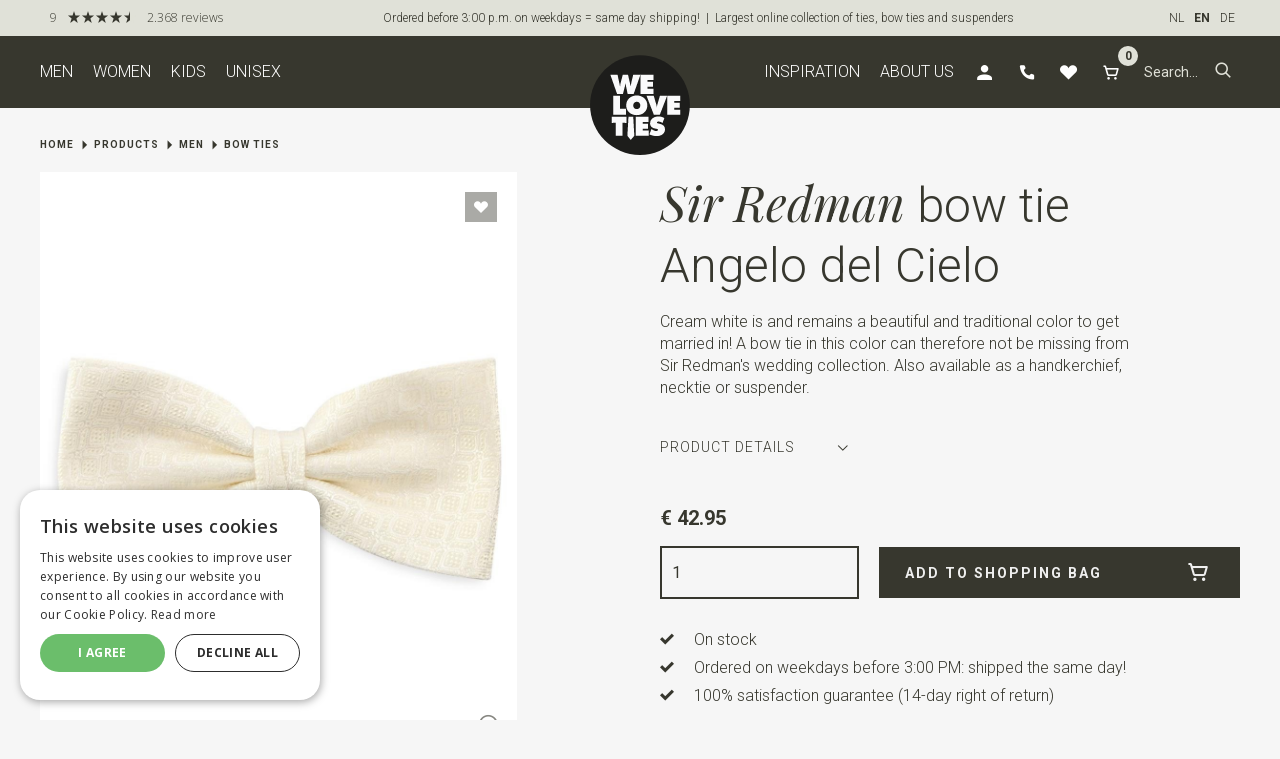

--- FILE ---
content_type: text/html; charset=utf-8
request_url: https://www.weloveties.com/en/products/men/bow-ties/sr24148-bow-tie-angelo-del-cielo/
body_size: 18857
content:
<!DOCTYPE html>

<html xmlns="http://www.w3.org/1999/xhtml" lang="en-GB">
<head>
    <!--''''''''''''''''''''''''''''''''''''''''''''''''''''''''''''''''''//-->
    <!--                                                                  //-->
    <!--  This site has been developed by:                                //-->
    <!--  The Cre8ion.Lab - The Creative Communication Company            //-->
    <!--                    Copyright 2026 - All rights reserved          //-->
    <!--  www.cre8ion.com                                                 //-->
    <!--  info@cre8ion.com                                                //-->
    <!--                                                                  //-->
    <!--''''''''''''''''''''''''''''''''''''''''''''''''''''''''''''''''''//-->
    <title>bow tie Angelo del Cielo, Sir Redman, Bow ties, Men, WeLoveTies.com</title>
    <meta name="description" content=""/>
    <meta name="keywords" content=""/>
    <meta property="og:title" content="bow tie Angelo del Cielo, Sir Redman, Bow ties, Men, WeLoveTies.com"/>
    <meta property="og:type" content="article"/>
    <meta property="og:url" content=""/>
    <meta property="og:description" content=""/>
    <meta property="og:image" content="https://www.weloveties.com/cache/bow-tie-angelo-del-cielo-1_15535/bow-tie-angelo-del-cielo-1-100-100.jpg"/>
    <link rel="canonical" href="https://www.weloveties.com/en/products/men/bow-ties/sr24148-bow-tie-angelo-del-cielo/" />

    <!-- Default Information -->
    <meta http-equiv="Content-Type" content="text/html; charset=utf-8" />
    <meta name="viewport" content="width=device-width, initial-scale=1, user-scalable=no, minimum-scale=0, maximum-scale=1" />
    <meta name="mobile-web-app-capable" content="yes" />
    <meta name="apple-mobile-web-app-status-bar-style" content="default" />
    <meta http-equiv="X-UA-Compatible" content="IE=edge" />
    <meta name="author" content="WeLoveTies.com, https://www.weloveties.com" />
    <meta name="revisit-after" content="6 days" />

    <link rel="apple-touch-icon" sizes="76x76" href="/Images/favicons/apple-touch-icon.png">
    <link rel="icon" type="image/png" sizes="32x32" href="/Images/favicons/favicon-32x32.png">
    <link rel="icon" type="image/png" sizes="16x16" href="/Images/favicons/favicon-16x16.png">
    <link rel="manifest" href="/Images/favicons/site.webmanifest">
    <link rel="mask-icon" href="/Images/favicons/safari-pinned-tab.svg" color="#5bbad5">
    <link rel="shortcut icon" href="/Images/favicons/favicon.ico">
    <meta name="msapplication-TileColor" content="#da532c">
    <meta name="msapplication-config" content="/Images/favicons/browserconfig.xml">
    <meta name="theme-color" content="#ffffff">

    <!-- Google font Playfair and Roboto -->
    <link rel="preconnect" href="https://fonts.googleapis.com">
    <link rel="preconnect" href="https://fonts.gstatic.com" crossorigin>
    <link href="https://fonts.googleapis.com/css2?family=Playfair+Display:ital,wght@0,400;0,500;0,600;0,700;0,800;0,900;1,400;1,500;1,600;1,700;1,800;1,900&family=Roboto:ital,wght@0,100;0,300;0,400;0,500;0,700;0,900;1,100;1,300;1,400;1,500;1,700;1,900&display=swap" rel="stylesheet">

    <!-- Robot Information -->
    <meta name="robots" content="index, follow" />
<meta name="googlebot" content="index, follow" />


    <!-- Language Specification -->
    <meta http-equiv="language" content="en-GB" />
    <link rel="alternate" hreflang="nl" href="https://www.weloveties.nl/nl/assortiment/heren/strikken/sr24148-strik-angelo-del-cielo/" />
    <link rel="alternate" hreflang="en" href="https://www.weloveties.com/en/products/men/bow-ties/sr24148-bow-tie-angelo-del-cielo/" />
    <link rel="alternate" hreflang="de" href="https://www.weloveties.de/de/produkte/herren/fliegen/sr24148-fliege-angelo-del-cielo/" />
    <link rel="alternate" hreflang="nl-NL" href="https://www.weloveties.nl/nl/assortiment/heren/strikken/sr24148-strik-angelo-del-cielo/" />
    <link rel="alternate" hreflang="en-GB" href="https://www.weloveties.com/en/products/men/bow-ties/sr24148-bow-tie-angelo-del-cielo/" />
    <link rel="alternate" hreflang="de-DE" href="https://www.weloveties.de/de/produkte/herren/fliegen/sr24148-fliege-angelo-del-cielo/" />
    <link rel="alternate" hreflang="nl-BE" href="https://www.weloveties.be/nl/assortiment/heren/strikken/sr24148-strik-angelo-del-cielo/" />

    <!-- Google Tag Manager -->
    <script>
        (function (w, d, s, l, i) {
            w[l] = w[l] || []; w[l].push({
                'gtm.start':
                    new Date().getTime(), event: 'gtm.js'
            }); var f = d.getElementsByTagName(s)[0],
                j = d.createElement(s), dl = l != 'dataLayer' ? '&l=' + l : ''; j.async = true; j.src =
                    'https://www.googletagmanager.com/gtm.js?id=' + i + dl; f.parentNode.insertBefore(j, f);
        })(window, document, 'script', 'dataLayer', 'GTM-WRHMXG');
    </script>
    <!-- End Google Tag Manager -->
    <!-- CSS -->
    
    <link rel="stylesheet" href="/Styles/navigation.css?v=be99e4a7e27f7c3f003e07d7109efca27235366b" />
    <link rel="stylesheet" href="/Styles/header.css?v=be99e4a7e27f7c3f003e07d7109efca27235366b" />
    <link rel="stylesheet" href="/Styles/footer.css?v=be99e4a7e27f7c3f003e07d7109efca27235366b" />

    <script>
        var productNotInStockText = 'This item is not enough in stock';
        var productAddToCartText = 'This item has been added to your shopping bag';
        var shoppingBagText = 'Shopping bag';
        var shoppingBagAddressText = 'Check your address.';
        var shoppingBagTermsText = 'You must agree to the terms and conditions.';
        var shoppingBagValidationText = 'Please check all required fields.';
        var toShoppingBagText = 'To shopping bag';
        var shoppingBagUrl = '/en/mvc/checkout/shoppingCart/';
        var continueShoppingText = 'Continue shopping';
        var confirmDeleteProductText = 'This product will be removed from your shopping bag. Are you sure?';
        var quantityChangedText = 'Number adjusted';
    </script>

    <script defer src="/Scripts/jquery.min.js?v=be99e4a7e27f7c3f003e07d7109efca27235366b"></script>
    <script defer src="/Scripts/head.min.js?v=be99e4a7e27f7c3f003e07d7109efca27235366b"></script>
    <link rel="stylesheet" href="/Styles/styles.css?v=be99e4a7e27f7c3f003e07d7109efca27235366b" />
</head>
<body class="show-country-selection">

    <!-- False -->
    <!--  -->
    <!-- Google Tag Manager (noscript) -->
    <noscript><iframe src="https://www.googletagmanager.com/ns.html?id=GTM-WRHMXG" height="0" width="0" style="display:none;visibility:hidden"></iframe></noscript>
    <!-- End Google Tag Manager (noscript) -->

    <div class="body-flex">
        <!-- NAVBAR -->
        <header class="mainMenu">
            <div class="topbar">
                <div class="grid">
                    <div class="col-1-1">
                        <div class="flex justify-space-between sm-align-end sm-justify-end align-center">
                            <div class="rating-container flex align-center">
                                <script type="text/javascript" id="__fbcw__f06fe729-5477-4b49-89d0-15e56ff89c4a">
                                    "use strict"; !function () {
                                        window.FeedbackCompanyWidgets = window.FeedbackCompanyWidgets || {
                                            queue: [], loaders: [
                                            ]
                                        }; var options = { uuid: "f06fe729-5477-4b49-89d0-15e56ff89c4a", version: "1.2.1", prefix: "" }; if (
                                            void 0 === window.FeedbackCompanyWidget) {
                                            if (
                                                window.FeedbackCompanyWidgets.queue.push(options), !document.getElementById(
                                                    "__fbcw_FeedbackCompanyWidget")) {
                                                var scriptTag = document.createElement("script")
                                                    ; scriptTag.onload = function () {
                                                        if (window.FeedbackCompanyWidget) for (
                                                            ; 0 < window.FeedbackCompanyWidgets.queue.length;
                                                        )options = window.FeedbackCompanyWidgets.queue.pop(),
                                                            window.FeedbackCompanyWidgets.loaders.push(
                                                                new window.FeedbackCompanyWidgetLoader(options))
                                                    },
                                                        scriptTag.id = "__fbcw_FeedbackCompanyWidget",
                                                        scriptTag.src = "https://www.feedbackcompany.com/includes/widgets/feedback-company-widget.min.js"
                                                        , document.body.appendChild(scriptTag)
                                            }
                                        } else window.FeedbackCompanyWidgets.loaders.push(
                                            new window.FeedbackCompanyWidgetLoader(options))
                                    }();
                                </script>
                            </div>
                            <div class="center-text flex flex-gap-20">


                                <p>Ordered before 3:00 p.m. on weekdays = same day shipping! &nbsp;| &nbsp;Largest online collection of ties, bow ties and suspenders</p>
                            </div>
                            <div class="language-menu">
                                <div id="language">
                                    <ul>
                                        <li><a href="https://www.weloveties.nl/nl/assortiment/heren/strikken/sr24148-strik-angelo-del-cielo/" class="nl ">NL</a></li>
                                        <li><a href="https://www.weloveties.com/en/products/men/bow-ties/sr24148-bow-tie-angelo-del-cielo/" class="en active">EN</a></li>
                                        <li><a href="https://www.weloveties.de/de/produkte/herren/fliegen/sr24148-fliege-angelo-del-cielo/" class="de ">DE</a></li>
                                    </ul>
                                </div>
                            </div>
                            
                        </div>
                    </div>
                </div>
            </div>

            <div class="bottombar">
                <div class="grid">
                    <div class="col-1-1">
                        <nav class="flex justify-space-between">

                            <ul class="main-nav">
                                    <li>
                                        <a href="https://www.weloveties.com/en/products/men/" class="active">Men</a>

                                        <ul>
                                            <li class="nav-column-1">
                                                <ul>
                                                    <li>
                                                        <a href="https://www.weloveties.com/en/products/new-in/men/"><strong>New in</strong></a>
                                                    </li>
                                                        <li>
                                                            <a href="https://www.weloveties.com/en/products/men/suspenders/"><strong>Suspenders</strong></a>
                                                        </li>
                                                        <li>
                                                            <a href="https://www.weloveties.com/en/products/men/suspenders-with-bow-tie/"><strong>Suspenders with bow tie</strong></a>
                                                        </li>
                                                        <li>
                                                            <a href="https://www.weloveties.com/en/products/men/neckties/"><strong>Neckties</strong></a>
                                                        </li>
                                                        <li>
                                                            <a href="https://www.weloveties.com/en/products/men/bow-ties/"><strong>Bow ties</strong></a>
                                                        </li>
                                                    <li>
                                                        <a href="https://www.weloveties.com/en/products/men/">All items</a>
                                                    </li>
                                                        <li>
                                                            <a href="https://www.weloveties.com/en/products/men/belts/">Belts</a>
                                                        </li>
                                                        <li>
                                                            <a href="https://www.weloveties.com/en/products/men/butterflies/">Butterflies</a>
                                                        </li>
                                                        <li>
                                                            <a href="https://www.weloveties.com/en/products/men/caps/">Caps</a>
                                                        </li>
                                                </ul>
                                            </li>
                                            <li class="nav-column-2">
                                                <ul>
                                                        <li>
                                                            <a href="https://www.weloveties.com/en/products/men/clip-on-ties/">Clip-on ties</a>
                                                        </li>
                                                        <li>
                                                            <a href="https://www.weloveties.com/en/products/men/cravats/">Cravats</a>
                                                        </li>
                                                        <li>
                                                            <a href="https://www.weloveties.com/en/products/men/cufflinks/">Cufflinks</a>
                                                        </li>
                                                        <li>
                                                            <a href="https://www.weloveties.com/en/products/men/gift-sets/">Gift sets</a>
                                                        </li>
                                                        <li>
                                                            <a href="https://www.weloveties.com/en/products/men/lapel-pins/">Lapel pins</a>
                                                        </li>
                                                        <li>
                                                            <a href="https://www.weloveties.com/en/products/men/pochet-squares/">Pochet squares</a>
                                                        </li>
                                                        <li>
                                                            <a href="https://www.weloveties.com/en/products/men/scarves/">Scarves</a>
                                                        </li>
                                                        <li>
                                                            <a href="https://www.weloveties.com/en/products/men/service-ties/">Service ties</a>
                                                        </li>
                                                        <li>
                                                            <a href="https://www.weloveties.com/en/products/men/sleeve-garters/">Sleeve garters</a>
                                                        </li>
                                                </ul>
                                            </li>
                                            <li class="nav-column-3">
                                                <ul>
                                                        <li>
                                                            <a href="https://www.weloveties.com/en/products/men/socks/">Socks</a>
                                                        </li>
                                                        <li>
                                                            <a href="https://www.weloveties.com/en/products/men/suspender-parts/">Suspender parts</a>
                                                        </li>
                                                        <li>
                                                            <a href="https://www.weloveties.com/en/products/men/tie-pins/">Tie pins</a>
                                                        </li>
                                                        <li>
                                                            <a href="https://www.weloveties.com/en/products/men/t-shirts/">T-Shirts</a>
                                                        </li>
                                                        <li>
                                                            <a href="https://www.weloveties.com/en/products/men/xl-neckties/">XL neckties</a>
                                                        </li>
                                                        <li>
                                                            <a href="https://www.weloveties.com/en/products/men/xl-suspenders/">XL suspenders</a>
                                                        </li>
                                                    <li>
                                                        <a href="https://www.weloveties.com/en/products/outlet/men/">Outlet</a>
                                                    </li>
                                                    <li>
                                                        <a href="https://www.weloveties.com/en/products/sale/men/">Sale</a>
                                                    </li>
                                                </ul>
                                            </li>
                                        </ul>
                                    </li>
                                    <li>
                                        <a href="https://www.weloveties.com/en/products/women/" class="">Women</a>

                                        <ul>
                                            <li class="nav-column-1">
                                                <ul>
                                                    <li>
                                                        <a href="https://www.weloveties.com/en/products/new-in/women/"><strong>New in</strong></a>
                                                    </li>
                                                    <li>
                                                        <a href="https://www.weloveties.com/en/products/women/">All items</a>
                                                    </li>
                                                        <li>
                                                            <a href="https://www.weloveties.com/en/products/women/belts/">Belts</a>
                                                        </li>
                                                        <li>
                                                            <a href="https://www.weloveties.com/en/products/women/bow-ties/">Bow ties</a>
                                                        </li>
                                                        <li>
                                                            <a href="https://www.weloveties.com/en/products/women/cravats/">Cravats</a>
                                                        </li>
                                                        <li>
                                                            <a href="https://www.weloveties.com/en/products/women/lapel-pins/">Lapel pins</a>
                                                        </li>
                                                </ul>
                                            </li>
                                            <li class="nav-column-2">
                                                <ul>
                                                        <li>
                                                            <a href="https://www.weloveties.com/en/products/women/neckties/">Neckties</a>
                                                        </li>
                                                        <li>
                                                            <a href="https://www.weloveties.com/en/products/women/scarves/">Scarves</a>
                                                        </li>
                                                        <li>
                                                            <a href="https://www.weloveties.com/en/products/women/service-ties/">Service ties</a>
                                                        </li>
                                                        <li>
                                                            <a href="https://www.weloveties.com/en/products/women/sleeve-garters/">Sleeve garters</a>
                                                        </li>
                                                        <li>
                                                            <a href="https://www.weloveties.com/en/products/women/socks/">Socks</a>
                                                        </li>
                                                </ul>
                                            </li>
                                            <li class="nav-column-3">
                                                <ul>
                                                        <li>
                                                            <a href="https://www.weloveties.com/en/products/women/suspenders/">Suspenders</a>
                                                        </li>
                                                        <li>
                                                            <a href="https://www.weloveties.com/en/products/women/tie-pins/">Tie pins</a>
                                                        </li>
                                                        <li>
                                                            <a href="https://www.weloveties.com/en/products/women/t-shirts/">T-Shirts</a>
                                                        </li>
                                                    <li>
                                                        <a href="https://www.weloveties.com/en/products/outlet/women/">Outlet</a>
                                                    </li>
                                                    <li>
                                                        <a href="https://www.weloveties.com/en/products/sale/women/">Sale</a>
                                                    </li>
                                                </ul>
                                            </li>
                                        </ul>
                                    </li>
                                    <li>
                                        <a href="https://www.weloveties.com/en/products/kids/" class="">Kids</a>

                                        <ul>
                                            <li class="nav-column-1">
                                                <ul>
                                                    <li>
                                                        <a href="https://www.weloveties.com/en/products/new-in/kids/"><strong>New in</strong></a>
                                                    </li>
                                                    <li>
                                                        <a href="https://www.weloveties.com/en/products/kids/">All items</a>
                                                    </li>
                                                        <li>
                                                            <a href="https://www.weloveties.com/en/products/kids/bow-ties/">Bow ties</a>
                                                        </li>
                                                </ul>
                                            </li>
                                            <li class="nav-column-2">
                                                <ul>
                                                        <li>
                                                            <a href="https://www.weloveties.com/en/products/kids/neckties/">Neckties</a>
                                                        </li>
                                                        <li>
                                                            <a href="https://www.weloveties.com/en/products/kids/suspenders/">Suspenders</a>
                                                        </li>
                                                        <li>
                                                            <a href="https://www.weloveties.com/en/products/kids/suspenders-with-bow-tie/">Suspenders with bow tie</a>
                                                        </li>
                                                </ul>
                                            </li>
                                            <li class="nav-column-3">
                                                <ul>
                                                    <li>
                                                        <a href="https://www.weloveties.com/en/products/outlet/kids/">Outlet</a>
                                                    </li>
                                                    <li>
                                                        <a href="https://www.weloveties.com/en/products/sale/kids/">Sale</a>
                                                    </li>
                                                </ul>
                                            </li>
                                        </ul>
                                    </li>
                                    <li>
                                        <a href="https://www.weloveties.com/en/products/unisex/" class="">Unisex</a>

                                        <ul>
                                            <li class="nav-column-1">
                                                <ul>
                                                    <li>
                                                        <a href="https://www.weloveties.com/en/products/new-in/unisex/"><strong>New in</strong></a>
                                                    </li>
                                                        <li>
                                                            <a href="https://www.weloveties.com/en/products/unisex/suspenders/"><strong>Suspenders</strong></a>
                                                        </li>
                                                        <li>
                                                            <a href="https://www.weloveties.com/en/products/unisex/suspenders-with-bow-tie/"><strong>Suspenders with bow tie</strong></a>
                                                        </li>
                                                        <li>
                                                            <a href="https://www.weloveties.com/en/products/unisex/neckties/"><strong>Neckties</strong></a>
                                                        </li>
                                                        <li>
                                                            <a href="https://www.weloveties.com/en/products/unisex/bow-ties/"><strong>Bow ties</strong></a>
                                                        </li>
                                                    <li>
                                                        <a href="https://www.weloveties.com/en/products/unisex/">All items</a>
                                                    </li>
                                                        <li>
                                                            <a href="https://www.weloveties.com/en/products/unisex/belts/">Belts</a>
                                                        </li>
                                                        <li>
                                                            <a href="https://www.weloveties.com/en/products/unisex/butterflies/">Butterflies</a>
                                                        </li>
                                                        <li>
                                                            <a href="https://www.weloveties.com/en/products/unisex/caps/">Caps</a>
                                                        </li>
                                                </ul>
                                            </li>
                                            <li class="nav-column-2">
                                                <ul>
                                                        <li>
                                                            <a href="https://www.weloveties.com/en/products/unisex/clip-on-ties/">Clip-on ties</a>
                                                        </li>
                                                        <li>
                                                            <a href="https://www.weloveties.com/en/products/unisex/cravats/">Cravats</a>
                                                        </li>
                                                        <li>
                                                            <a href="https://www.weloveties.com/en/products/unisex/cufflinks/">Cufflinks</a>
                                                        </li>
                                                        <li>
                                                            <a href="https://www.weloveties.com/en/products/unisex/gift-sets/">Gift sets</a>
                                                        </li>
                                                        <li>
                                                            <a href="https://www.weloveties.com/en/products/unisex/lapel-pins/">Lapel pins</a>
                                                        </li>
                                                        <li>
                                                            <a href="https://www.weloveties.com/en/products/unisex/pocket-squares/">Pocket squares</a>
                                                        </li>
                                                        <li>
                                                            <a href="https://www.weloveties.com/en/products/unisex/scarves/">Scarves</a>
                                                        </li>
                                                        <li>
                                                            <a href="https://www.weloveties.com/en/products/unisex/service-ties/">Service ties</a>
                                                        </li>
                                                </ul>
                                            </li>
                                            <li class="nav-column-3">
                                                <ul>
                                                        <li>
                                                            <a href="https://www.weloveties.com/en/products/unisex/sleeve-garters/">Sleeve-garters</a>
                                                        </li>
                                                        <li>
                                                            <a href="https://www.weloveties.com/en/products/unisex/socks/">Socks</a>
                                                        </li>
                                                        <li>
                                                            <a href="https://www.weloveties.com/en/products/unisex/suspender-parts/">Suspender parts</a>
                                                        </li>
                                                        <li>
                                                            <a href="https://www.weloveties.com/en/products/unisex/tie-pins/">Tie pins</a>
                                                        </li>
                                                        <li>
                                                            <a href="https://www.weloveties.com/en/products/unisex/t-shirts/">T-Shirts</a>
                                                        </li>
                                                        <li>
                                                            <a href="https://www.weloveties.com/en/products/unisex/xl-neckties/">XL neckties</a>
                                                        </li>
                                                    <li>
                                                        <a href="https://www.weloveties.com/en/products/outlet/unisex/">Outlet</a>
                                                    </li>
                                                    <li>
                                                        <a href="https://www.weloveties.com/en/products/sale/unisex/">Sale</a>
                                                    </li>
                                                </ul>
                                            </li>
                                        </ul>
                                    </li>
                            </ul>

                            <div class="flex">
                                <ul class="action-icons">
                                        <li>
                                            <a class="" href="https://www.weloveties.com/en/inspiration/">Inspiration</a>

                                                <ul class="sub-nav">
                                                        <li><a class="" href="https://www.weloveties.com/en/inspiration/womens-ties-bold-style-with-a-touch-of-power/">Women’s Ties: Bold Style with a Touch of Power</a></li>
                                                        <li><a class="" href="https://www.weloveties.com/en/inspiration/festive-in-style/">Festive in style </a></li>
                                                        <li><a class="" href="https://www.weloveties.com/en/inspiration/ugly-christmas-accessories-and-good-vibes/">&#39;Ugly&#39; Christmas accessories and good vibes </a></li>
                                                        <li><a class="" href="https://www.weloveties.com/en/inspiration/fathers-day-luxury-treats/">Father&#39;s Day Luxury Treats</a></li>
                                                        <li><a class="" href="https://www.weloveties.com/en/inspiration/we-love-ties-x-mc-escher/">We Love Ties x M.C. Escher</a></li>
                                                        <li><a class="" href="https://www.weloveties.com/en/inspiration/sir-redman-xl-suspenders-that-really-fit/">Sir Redman XL: Suspenders that really fit</a></li>
                                                        <li><a class="" href="https://www.weloveties.com/en/inspiration/say-yes-to-style-new-2025-party-collection/">Say yes to style: new 2025 party collection</a></li>
                                                        <li><a class="" href="https://www.weloveties.com/en/inspiration/communion-and-spring-party/">Communion and Spring Party</a></li>
                                                        <li><a class="" href="https://www.weloveties.com/en/inspiration/vegan-collection/">Vegan collection</a></li>
                                                        <li><a class="" href="https://www.weloveties.com/en/inspiration/pastel-easter-beautiful-in-spring-colors/">Pastel Easter: Beautiful in spring colors</a></li>
                                                        <li><a class="" href="https://www.weloveties.com/en/inspiration/twinning-is-winning/">Twinning is winning</a></li>
                                                        <li><a class="" href="https://www.weloveties.com/en/inspiration/candiani-collab-collection/">Candiani Collab Collection</a></li>
                                                        <li><a class="" href="https://www.weloveties.com/en/inspiration/sir-redman-work-collection/">Sir Redman WORK Collection</a></li>
                                                        <li><a class="" href="https://www.weloveties.com/en/inspiration/the-perfect-gift-sets-for-him/">The perfect gift sets for him </a></li>
                                                        <li><a class="" href="https://www.weloveties.com/en/inspiration/groom-in-style/">Groom in style</a></li>
                                                        <li><a class="" href="https://www.weloveties.com/en/inspiration/give-your-look-extra-love/">Give your look extra love</a></li>
                                                </ul>
                                        </li>
                                        <li>
                                            <a class="" href="https://www.weloveties.com/en/about-us/">About us</a>

                                        </li>
                                    <li>
                                        <a href="https://www.weloveties.com/en/account/order-history/" rel="nofollow"><i class="icon icon-account"></i></a>
                                    </li>
                                    <li>
                                            <a href="/en/customer-service/contact/"><i class="icon icon-telefoon"></i></a>
                                    </li>
                                    <li>
                                        <a href="https://www.weloveties.com/en/favorites/">
                                            <i class="icon icon-hartje"></i>
                                        </a>
                                    </li>
                                    <li>
                                        <a class="shopping-bag-link" href="/en/mvc/checkout/shoppingCart/" rel="nofollow">
                                            <i class="icon icon-winkelmand"></i>
                                            <span class="shopping-bag-count CartCount">
                                                0
                                            </span>
                                        </a>
                                    </li>
                                </ul>

                                <form class="site-search flex align-center" action="https://www.weloveties.com/en/products/">
                                    <input class="search-text" type="search" placeholder="Search..." name="q" />
                                    <button class="search-btn" role="button" type="submit"><i class="icon icon-zoeken"></i></button>
                                </form>
                            </div>
                        </nav>
                    </div>
                </div>

                <a href="/" class="nav-logo">
                    <img src="/Images/weloveties_logo _white_black_bg.svg" alt="We Love Ties logo" />
                </a>
            </div>
        </header>

        <header class="mobile-header flex justify-end">
            <a href="/" class="nav-logo">
                <img src="/Images/weloveties_logo _white_black_bg.svg" alt="We Love Ties logo" />
            </a>
            <div class="rating-container flex align-center">

            </div>
        </header>

        <div class="mobile-search" id="mobile-search">
            <form class="site-search flex align-center" action="https://www.weloveties.com/en/products/">
                <input class="search-text" type="search" placeholder="Search..." name="q" />
                <button class="search-btn" role="button" type="submit"><i class="icon icon-zoeken"></i></button>
            </form>
        </div>

        <div class="bottom-nav-mobile">
            <div class="inside">
                <button class="menu-item" id="open-mobile-menu">
                    <div class="icon-container">
                        <i class="icon icon-default icon-menu"></i>
                        <i class="icon icon-active icon-kruis"></i>
                    </div>
                    <span class="text">
                        Menu
                    </span>
                </button>
                <a href="https://www.weloveties.com/en/account/order-history/" class="menu-item" rel="nofollow">
                    <div class="icon-container">
                        <i class=" icon icon-account"></i>
                    </div>
                    <span class="text">
                        Account
                    </span>
                </a>
                <a href="/en/mvc/checkout/shoppingCart/" class="shopping-bag-link menu-item" rel="nofollow">
                    <div class="icon-container">
                        <i class="icon icon-winkelmand"></i>
                    </div>
                    <span class="shopping-bag-count CartCount">
                        0
                    </span>
                    <span class="text">
                        Shopping bag
                    </span>
                </a>
                <a href="https://www.weloveties.com/en/favorites/" class="favorites-link menu-item" rel="nofollow">
                    <div class="icon-container">
                        <i class="icon icon-hartje"></i>
                    </div>
                    <!--
                    <span class="shopping-bag-count CartCount">
                        0
                    </span>
                        -->
                    <span class="text">
                        Favorites
                    </span>
                </a>
                <button class="menu-item" id="search-mobile-menu">
                    <div class="icon-container">
                        <i class="icon icon-default icon-zoeken"></i>
                        <i class="icon icon-active icon-kruis"></i>
                    </div>
                    <span class="text">
                        Search
                    </span>
                </button>
            </div>
        </div>

        <div class="menu-mobile-overlay">
            <div class="language-menu">
                <div id="language">
                    <ul>
                        <li><a href="https://www.weloveties.nl/nl/assortiment/heren/strikken/sr24148-strik-angelo-del-cielo/" class="nl ">NL</a></li>
                        <li><a href="https://www.weloveties.com/en/products/men/bow-ties/sr24148-bow-tie-angelo-del-cielo/" class="en active">EN</a></li>
                        <li><a href="https://www.weloveties.de/de/produkte/herren/fliegen/sr24148-fliege-angelo-del-cielo/" class="de ">DE</a></li>
                    </ul>
                </div>
            </div>
            <div class="inside">
                <ul class="mobile-menu no-bullets">

                    <li class="item">
                        <a class="nested has-submenu" href="#">
                            <span>Products</span>
                            <i class="icon icon-chevron-rechts"></i>
                        </a>
                        <ul class="sub-menu no-bullets">
                            <li class="back-btn">
                                <i class="icon icon-chevron-links"></i>
                                <span class="text">
                                    Back to main items
                                </span>
                            </li>

                                <li class="item">
                                    <a class="nested has-submenu" href="https://www.weloveties.com/en/products/men/">
                                        <span>Men</span>
                                        <i class="icon icon-chevron-rechts"></i>
                                    </a>

                                        <ul class="sub-menu no-bullets">

                                            <li class="back-btn">
                                                <i class="icon icon-chevron-links"></i>
                                                <span class="text">
                                                    Back to main items
                                                </span>
                                            </li>

                                            <li class="item">
                                                <a class="nested" href="https://www.weloveties.com/en/products/new-in/men/">
                                                    <span><strong>New in</strong></span>
                                                </a>
                                            </li>

                                                <li class="item">
                                                    <a class="nested" href="https://www.weloveties.com/en/products/men/suspenders/">
                                                        <span><strong>Suspenders</strong></span>
                                                    </a>
                                                </li>
                                                <li class="item">
                                                    <a class="nested" href="https://www.weloveties.com/en/products/men/suspenders-with-bow-tie/">
                                                        <span><strong>Suspenders with bow tie</strong></span>
                                                    </a>
                                                </li>
                                                <li class="item">
                                                    <a class="nested" href="https://www.weloveties.com/en/products/men/neckties/">
                                                        <span><strong>Neckties</strong></span>
                                                    </a>
                                                </li>
                                                <li class="item">
                                                    <a class="nested" href="https://www.weloveties.com/en/products/men/bow-ties/">
                                                        <span><strong>Bow ties</strong></span>
                                                    </a>
                                                </li>

                                            <li class="item">
                                                <a class="nested" href="https://www.weloveties.com/en/products/men/">
                                                    <span>All items</span>
                                                </a>
                                            </li>

                                                <li class="item">
                                                    <a class="nested" href="https://www.weloveties.com/en/products/men/belts/">
                                                        <span>Belts</span>
                                                    </a>
                                                </li>
                                                <li class="item">
                                                    <a class="nested" href="https://www.weloveties.com/en/products/men/butterflies/">
                                                        <span>Butterflies</span>
                                                    </a>
                                                </li>
                                                <li class="item">
                                                    <a class="nested" href="https://www.weloveties.com/en/products/men/caps/">
                                                        <span>Caps</span>
                                                    </a>
                                                </li>
                                                <li class="item">
                                                    <a class="nested" href="https://www.weloveties.com/en/products/men/clip-on-ties/">
                                                        <span>Clip-on ties</span>
                                                    </a>
                                                </li>
                                                <li class="item">
                                                    <a class="nested" href="https://www.weloveties.com/en/products/men/cravats/">
                                                        <span>Cravats</span>
                                                    </a>
                                                </li>
                                                <li class="item">
                                                    <a class="nested" href="https://www.weloveties.com/en/products/men/cufflinks/">
                                                        <span>Cufflinks</span>
                                                    </a>
                                                </li>
                                                <li class="item">
                                                    <a class="nested" href="https://www.weloveties.com/en/products/men/gift-sets/">
                                                        <span>Gift sets</span>
                                                    </a>
                                                </li>
                                                <li class="item">
                                                    <a class="nested" href="https://www.weloveties.com/en/products/men/lapel-pins/">
                                                        <span>Lapel pins</span>
                                                    </a>
                                                </li>
                                                <li class="item">
                                                    <a class="nested" href="https://www.weloveties.com/en/products/men/pochet-squares/">
                                                        <span>Pochet squares</span>
                                                    </a>
                                                </li>
                                                <li class="item">
                                                    <a class="nested" href="https://www.weloveties.com/en/products/men/scarves/">
                                                        <span>Scarves</span>
                                                    </a>
                                                </li>
                                                <li class="item">
                                                    <a class="nested" href="https://www.weloveties.com/en/products/men/service-ties/">
                                                        <span>Service ties</span>
                                                    </a>
                                                </li>
                                                <li class="item">
                                                    <a class="nested" href="https://www.weloveties.com/en/products/men/sleeve-garters/">
                                                        <span>Sleeve garters</span>
                                                    </a>
                                                </li>
                                                <li class="item">
                                                    <a class="nested" href="https://www.weloveties.com/en/products/men/socks/">
                                                        <span>Socks</span>
                                                    </a>
                                                </li>
                                                <li class="item">
                                                    <a class="nested" href="https://www.weloveties.com/en/products/men/suspender-parts/">
                                                        <span>Suspender parts</span>
                                                    </a>
                                                </li>
                                                <li class="item">
                                                    <a class="nested" href="https://www.weloveties.com/en/products/men/tie-pins/">
                                                        <span>Tie pins</span>
                                                    </a>
                                                </li>
                                                <li class="item">
                                                    <a class="nested" href="https://www.weloveties.com/en/products/men/t-shirts/">
                                                        <span>T-Shirts</span>
                                                    </a>
                                                </li>
                                                <li class="item">
                                                    <a class="nested" href="https://www.weloveties.com/en/products/men/xl-neckties/">
                                                        <span>XL neckties</span>
                                                    </a>
                                                </li>
                                                <li class="item">
                                                    <a class="nested" href="https://www.weloveties.com/en/products/men/xl-suspenders/">
                                                        <span>XL suspenders</span>
                                                    </a>
                                                </li>
                                            <li class="item">
                                                <a class="nested" href="https://www.weloveties.com/en/products/outlet/men/">
                                                    <span>Outlet</span>
                                                </a>
                                            </li>
                                            <li class="item">
                                                <a class="nested" href="https://www.weloveties.com/en/products/sale/men/">
                                                    <span>Sale</span>
                                                </a>
                                            </li>
                                        </ul>
                                </li>
                                <li class="item">
                                    <a class="nested has-submenu" href="https://www.weloveties.com/en/products/women/">
                                        <span>Women</span>
                                        <i class="icon icon-chevron-rechts"></i>
                                    </a>

                                        <ul class="sub-menu no-bullets">

                                            <li class="back-btn">
                                                <i class="icon icon-chevron-links"></i>
                                                <span class="text">
                                                    Back to main items
                                                </span>
                                            </li>

                                            <li class="item">
                                                <a class="nested" href="https://www.weloveties.com/en/products/new-in/women/">
                                                    <span><strong>New in</strong></span>
                                                </a>
                                            </li>


                                            <li class="item">
                                                <a class="nested" href="https://www.weloveties.com/en/products/women/">
                                                    <span>All items</span>
                                                </a>
                                            </li>

                                                <li class="item">
                                                    <a class="nested" href="https://www.weloveties.com/en/products/women/belts/">
                                                        <span>Belts</span>
                                                    </a>
                                                </li>
                                                <li class="item">
                                                    <a class="nested" href="https://www.weloveties.com/en/products/women/bow-ties/">
                                                        <span>Bow ties</span>
                                                    </a>
                                                </li>
                                                <li class="item">
                                                    <a class="nested" href="https://www.weloveties.com/en/products/women/cravats/">
                                                        <span>Cravats</span>
                                                    </a>
                                                </li>
                                                <li class="item">
                                                    <a class="nested" href="https://www.weloveties.com/en/products/women/lapel-pins/">
                                                        <span>Lapel pins</span>
                                                    </a>
                                                </li>
                                                <li class="item">
                                                    <a class="nested" href="https://www.weloveties.com/en/products/women/neckties/">
                                                        <span>Neckties</span>
                                                    </a>
                                                </li>
                                                <li class="item">
                                                    <a class="nested" href="https://www.weloveties.com/en/products/women/scarves/">
                                                        <span>Scarves</span>
                                                    </a>
                                                </li>
                                                <li class="item">
                                                    <a class="nested" href="https://www.weloveties.com/en/products/women/service-ties/">
                                                        <span>Service ties</span>
                                                    </a>
                                                </li>
                                                <li class="item">
                                                    <a class="nested" href="https://www.weloveties.com/en/products/women/sleeve-garters/">
                                                        <span>Sleeve garters</span>
                                                    </a>
                                                </li>
                                                <li class="item">
                                                    <a class="nested" href="https://www.weloveties.com/en/products/women/socks/">
                                                        <span>Socks</span>
                                                    </a>
                                                </li>
                                                <li class="item">
                                                    <a class="nested" href="https://www.weloveties.com/en/products/women/suspenders/">
                                                        <span>Suspenders</span>
                                                    </a>
                                                </li>
                                                <li class="item">
                                                    <a class="nested" href="https://www.weloveties.com/en/products/women/tie-pins/">
                                                        <span>Tie pins</span>
                                                    </a>
                                                </li>
                                                <li class="item">
                                                    <a class="nested" href="https://www.weloveties.com/en/products/women/t-shirts/">
                                                        <span>T-Shirts</span>
                                                    </a>
                                                </li>
                                            <li class="item">
                                                <a class="nested" href="https://www.weloveties.com/en/products/outlet/women/">
                                                    <span>Outlet</span>
                                                </a>
                                            </li>
                                            <li class="item">
                                                <a class="nested" href="https://www.weloveties.com/en/products/sale/women/">
                                                    <span>Sale</span>
                                                </a>
                                            </li>
                                        </ul>
                                </li>
                                <li class="item">
                                    <a class="nested has-submenu" href="https://www.weloveties.com/en/products/kids/">
                                        <span>Kids</span>
                                        <i class="icon icon-chevron-rechts"></i>
                                    </a>

                                        <ul class="sub-menu no-bullets">

                                            <li class="back-btn">
                                                <i class="icon icon-chevron-links"></i>
                                                <span class="text">
                                                    Back to main items
                                                </span>
                                            </li>

                                            <li class="item">
                                                <a class="nested" href="https://www.weloveties.com/en/products/new-in/kids/">
                                                    <span><strong>New in</strong></span>
                                                </a>
                                            </li>


                                            <li class="item">
                                                <a class="nested" href="https://www.weloveties.com/en/products/kids/">
                                                    <span>All items</span>
                                                </a>
                                            </li>

                                                <li class="item">
                                                    <a class="nested" href="https://www.weloveties.com/en/products/kids/bow-ties/">
                                                        <span>Bow ties</span>
                                                    </a>
                                                </li>
                                                <li class="item">
                                                    <a class="nested" href="https://www.weloveties.com/en/products/kids/neckties/">
                                                        <span>Neckties</span>
                                                    </a>
                                                </li>
                                                <li class="item">
                                                    <a class="nested" href="https://www.weloveties.com/en/products/kids/suspenders/">
                                                        <span>Suspenders</span>
                                                    </a>
                                                </li>
                                                <li class="item">
                                                    <a class="nested" href="https://www.weloveties.com/en/products/kids/suspenders-with-bow-tie/">
                                                        <span>Suspenders with bow tie</span>
                                                    </a>
                                                </li>
                                            <li class="item">
                                                <a class="nested" href="https://www.weloveties.com/en/products/outlet/kids/">
                                                    <span>Outlet</span>
                                                </a>
                                            </li>
                                            <li class="item">
                                                <a class="nested" href="https://www.weloveties.com/en/products/sale/kids/">
                                                    <span>Sale</span>
                                                </a>
                                            </li>
                                        </ul>
                                </li>
                                <li class="item">
                                    <a class="nested has-submenu" href="https://www.weloveties.com/en/products/unisex/">
                                        <span>Unisex</span>
                                        <i class="icon icon-chevron-rechts"></i>
                                    </a>

                                        <ul class="sub-menu no-bullets">

                                            <li class="back-btn">
                                                <i class="icon icon-chevron-links"></i>
                                                <span class="text">
                                                    Back to main items
                                                </span>
                                            </li>

                                            <li class="item">
                                                <a class="nested" href="https://www.weloveties.com/en/products/new-in/unisex/">
                                                    <span><strong>New in</strong></span>
                                                </a>
                                            </li>

                                                <li class="item">
                                                    <a class="nested" href="https://www.weloveties.com/en/products/unisex/suspenders/">
                                                        <span><strong>Suspenders</strong></span>
                                                    </a>
                                                </li>
                                                <li class="item">
                                                    <a class="nested" href="https://www.weloveties.com/en/products/unisex/suspenders-with-bow-tie/">
                                                        <span><strong>Suspenders with bow tie</strong></span>
                                                    </a>
                                                </li>
                                                <li class="item">
                                                    <a class="nested" href="https://www.weloveties.com/en/products/unisex/neckties/">
                                                        <span><strong>Neckties</strong></span>
                                                    </a>
                                                </li>
                                                <li class="item">
                                                    <a class="nested" href="https://www.weloveties.com/en/products/unisex/bow-ties/">
                                                        <span><strong>Bow ties</strong></span>
                                                    </a>
                                                </li>

                                            <li class="item">
                                                <a class="nested" href="https://www.weloveties.com/en/products/unisex/">
                                                    <span>All items</span>
                                                </a>
                                            </li>

                                                <li class="item">
                                                    <a class="nested" href="https://www.weloveties.com/en/products/unisex/belts/">
                                                        <span>Belts</span>
                                                    </a>
                                                </li>
                                                <li class="item">
                                                    <a class="nested" href="https://www.weloveties.com/en/products/unisex/butterflies/">
                                                        <span>Butterflies</span>
                                                    </a>
                                                </li>
                                                <li class="item">
                                                    <a class="nested" href="https://www.weloveties.com/en/products/unisex/caps/">
                                                        <span>Caps</span>
                                                    </a>
                                                </li>
                                                <li class="item">
                                                    <a class="nested" href="https://www.weloveties.com/en/products/unisex/clip-on-ties/">
                                                        <span>Clip-on ties</span>
                                                    </a>
                                                </li>
                                                <li class="item">
                                                    <a class="nested" href="https://www.weloveties.com/en/products/unisex/cravats/">
                                                        <span>Cravats</span>
                                                    </a>
                                                </li>
                                                <li class="item">
                                                    <a class="nested" href="https://www.weloveties.com/en/products/unisex/cufflinks/">
                                                        <span>Cufflinks</span>
                                                    </a>
                                                </li>
                                                <li class="item">
                                                    <a class="nested" href="https://www.weloveties.com/en/products/unisex/gift-sets/">
                                                        <span>Gift sets</span>
                                                    </a>
                                                </li>
                                                <li class="item">
                                                    <a class="nested" href="https://www.weloveties.com/en/products/unisex/lapel-pins/">
                                                        <span>Lapel pins</span>
                                                    </a>
                                                </li>
                                                <li class="item">
                                                    <a class="nested" href="https://www.weloveties.com/en/products/unisex/pocket-squares/">
                                                        <span>Pocket squares</span>
                                                    </a>
                                                </li>
                                                <li class="item">
                                                    <a class="nested" href="https://www.weloveties.com/en/products/unisex/scarves/">
                                                        <span>Scarves</span>
                                                    </a>
                                                </li>
                                                <li class="item">
                                                    <a class="nested" href="https://www.weloveties.com/en/products/unisex/service-ties/">
                                                        <span>Service ties</span>
                                                    </a>
                                                </li>
                                                <li class="item">
                                                    <a class="nested" href="https://www.weloveties.com/en/products/unisex/sleeve-garters/">
                                                        <span>Sleeve-garters</span>
                                                    </a>
                                                </li>
                                                <li class="item">
                                                    <a class="nested" href="https://www.weloveties.com/en/products/unisex/socks/">
                                                        <span>Socks</span>
                                                    </a>
                                                </li>
                                                <li class="item">
                                                    <a class="nested" href="https://www.weloveties.com/en/products/unisex/suspender-parts/">
                                                        <span>Suspender parts</span>
                                                    </a>
                                                </li>
                                                <li class="item">
                                                    <a class="nested" href="https://www.weloveties.com/en/products/unisex/tie-pins/">
                                                        <span>Tie pins</span>
                                                    </a>
                                                </li>
                                                <li class="item">
                                                    <a class="nested" href="https://www.weloveties.com/en/products/unisex/t-shirts/">
                                                        <span>T-Shirts</span>
                                                    </a>
                                                </li>
                                                <li class="item">
                                                    <a class="nested" href="https://www.weloveties.com/en/products/unisex/xl-neckties/">
                                                        <span>XL neckties</span>
                                                    </a>
                                                </li>
                                            <li class="item">
                                                <a class="nested" href="https://www.weloveties.com/en/products/outlet/unisex/">
                                                    <span>Outlet</span>
                                                </a>
                                            </li>
                                            <li class="item">
                                                <a class="nested" href="https://www.weloveties.com/en/products/sale/unisex/">
                                                    <span>Sale</span>
                                                </a>
                                            </li>
                                        </ul>
                                </li>
                        </ul>
                    </li>

                        <li class="item">
                                <a class="nested has-submenu" href="#">
                                    <span>Inspiration</span>
                                    <i class="icon icon-chevron-rechts"></i>
                                </a>
                                <ul class="sub-menu no-bullets">

                                    <li class="back-btn">
                                        <i class="icon icon-chevron-links"></i>
                                        <span class="text">
                                            Back to main items
                                        </span>
                                    </li>

                                        <li class="item">
                                            <a class="nested" href="https://www.weloveties.com/en/inspiration/womens-ties-bold-style-with-a-touch-of-power/">
                                                <span>Women’s Ties: Bold Style with a Touch of Power</span>
                                            </a>
                                        </li>
                                        <li class="item">
                                            <a class="nested" href="https://www.weloveties.com/en/inspiration/festive-in-style/">
                                                <span>Festive in style </span>
                                            </a>
                                        </li>
                                        <li class="item">
                                            <a class="nested" href="https://www.weloveties.com/en/inspiration/ugly-christmas-accessories-and-good-vibes/">
                                                <span>&#39;Ugly&#39; Christmas accessories and good vibes </span>
                                            </a>
                                        </li>
                                        <li class="item">
                                            <a class="nested" href="https://www.weloveties.com/en/inspiration/fathers-day-luxury-treats/">
                                                <span>Father&#39;s Day Luxury Treats</span>
                                            </a>
                                        </li>
                                        <li class="item">
                                            <a class="nested" href="https://www.weloveties.com/en/inspiration/we-love-ties-x-mc-escher/">
                                                <span>We Love Ties x M.C. Escher</span>
                                            </a>
                                        </li>
                                        <li class="item">
                                            <a class="nested" href="https://www.weloveties.com/en/inspiration/sir-redman-xl-suspenders-that-really-fit/">
                                                <span>Sir Redman XL: Suspenders that really fit</span>
                                            </a>
                                        </li>
                                        <li class="item">
                                            <a class="nested" href="https://www.weloveties.com/en/inspiration/say-yes-to-style-new-2025-party-collection/">
                                                <span>Say yes to style: new 2025 party collection</span>
                                            </a>
                                        </li>
                                        <li class="item">
                                            <a class="nested" href="https://www.weloveties.com/en/inspiration/communion-and-spring-party/">
                                                <span>Communion and Spring Party</span>
                                            </a>
                                        </li>
                                        <li class="item">
                                            <a class="nested" href="https://www.weloveties.com/en/inspiration/vegan-collection/">
                                                <span>Vegan collection</span>
                                            </a>
                                        </li>
                                        <li class="item">
                                            <a class="nested" href="https://www.weloveties.com/en/inspiration/pastel-easter-beautiful-in-spring-colors/">
                                                <span>Pastel Easter: Beautiful in spring colors</span>
                                            </a>
                                        </li>
                                        <li class="item">
                                            <a class="nested" href="https://www.weloveties.com/en/inspiration/twinning-is-winning/">
                                                <span>Twinning is winning</span>
                                            </a>
                                        </li>
                                        <li class="item">
                                            <a class="nested" href="https://www.weloveties.com/en/inspiration/candiani-collab-collection/">
                                                <span>Candiani Collab Collection</span>
                                            </a>
                                        </li>
                                        <li class="item">
                                            <a class="nested" href="https://www.weloveties.com/en/inspiration/sir-redman-work-collection/">
                                                <span>Sir Redman WORK Collection</span>
                                            </a>
                                        </li>
                                        <li class="item">
                                            <a class="nested" href="https://www.weloveties.com/en/inspiration/the-perfect-gift-sets-for-him/">
                                                <span>The perfect gift sets for him </span>
                                            </a>
                                        </li>
                                        <li class="item">
                                            <a class="nested" href="https://www.weloveties.com/en/inspiration/groom-in-style/">
                                                <span>Groom in style</span>
                                            </a>
                                        </li>
                                        <li class="item">
                                            <a class="nested" href="https://www.weloveties.com/en/inspiration/give-your-look-extra-love/">
                                                <span>Give your look extra love</span>
                                            </a>
                                        </li>
                                </ul>

                        </li>
                        <li class="item">
                                <a class="nested" href="https://www.weloveties.com/en/about-us/">
                                    <span>About us</span>
                                </a>

                        </li>

                    <li class="item">
                        <a class="nested has-submenu" href="#">
                            <span>Customer service</span>
                            <i class="icon icon-chevron-rechts"></i>
                        </a>
                        <ul class="sub-menu no-bullets">
                            <li class="back-btn">
                                <i class="icon icon-chevron-links"></i>
                                <span class="text">
                                    Back to main items
                                </span>
                            </li>



                                <li class="item">
                                    <a class="nested" href="https://www.weloveties.com/en/customer-service/ordering/">
                                        <span>Ordering</span>
                                    </a>
                                </li>
                                <li class="item">
                                    <a class="nested" href="https://www.weloveties.com/en/customer-service/shipping-and-delivery/">
                                        <span>Shipping and delivery</span>
                                    </a>
                                </li>
                                <li class="item">
                                    <a class="nested" href="https://www.weloveties.com/en/customer-service/returns/">
                                        <span>Returns</span>
                                    </a>
                                </li>
                                <li class="item">
                                    <a class="nested" href="https://www.weloveties.com/en/customer-service/payment/">
                                        <span>Payment</span>
                                    </a>
                                </li>
                                <li class="item">
                                    <a class="nested" href="https://www.weloveties.com/en/customer-service/complaints/">
                                        <span>Complaints</span>
                                    </a>
                                </li>
                                <li class="item">
                                    <a class="nested" href="https://www.weloveties.com/en/customer-service/contact/">
                                        <span>Contact</span>
                                    </a>
                                </li>
                        </ul>
                    </li>

                    <li class="item">
                        <a class="nested has-submenu" href="#">
                            <span>Product information</span>
                            <i class="icon icon-chevron-rechts"></i>
                        </a>
                        <ul class="sub-menu no-bullets">
                            <li class="back-btn">
                                <i class="icon icon-chevron-links"></i>
                                <span class="text">
                                    Back to main items
                                </span>
                            </li>



                                <li class="item">
                                    <a class="nested" href="https://www.weloveties.com/en/product-information/washing-instructions/">
                                        <span>Washing instructions</span>
                                    </a>
                                </li>
                                <li class="item">
                                    <a class="nested" href="https://www.weloveties.com/en/product-information/custom-made/">
                                        <span>Custom made</span>
                                    </a>
                                </li>
                                <li class="item">
                                    <a class="nested" href="https://www.weloveties.com/en/product-information/logo-imprint/">
                                        <span>Logo imprint</span>
                                    </a>
                                </li>
                                <li class="item">
                                    <a class="nested" href="https://www.weloveties.com/en/product-information/how-to-wear/">
                                        <span>How to wear</span>
                                    </a>
                                </li>
                        </ul>
                    </li>
                </ul>
            </div>
        </div>

        <section class="content grow-1">
            <div class="container">
                <div class="body-flex" id="main">
                    



<section class="breadcrumbs">
    <div class="grid">
        <div class="col-1-1  sm-hide">
            <ul class="breadcrumbs__items flex sm-justify-end">
                    <li class="breadcrumbs__item"><a href="https://www.weloveties.com/en/" class="breadcrumbs__link">Home</a></li>
                    <li class="breadcrumbs__item"><a href="https://www.weloveties.com/en/products/" class="breadcrumbs__link">Products</a></li>
                    <li class="breadcrumbs__item"><a href="https://www.weloveties.com/en/products/men/" class="breadcrumbs__link">Men</a></li>
                    <li class="breadcrumbs__item"><a href="https://www.weloveties.com/en/products/men/bow-ties/" class="breadcrumbs__link">Bow ties</a></li>
            </ul>
        </div>
        <div class="col-1-1 hide sm-show">
            <ul class="breadcrumbs__items flex sm-justify-end">
                    <li class="breadcrumbs__item"><a href="https://www.weloveties.com/en/products/men/" class="breadcrumbs__link">Men</a></li>
                    <li class="breadcrumbs__item"><a href="https://www.weloveties.com/en/products/men/bow-ties/" class="breadcrumbs__link">Bow ties</a></li>
            </ul>
        </div>
    </div>
</section>

<!-- PRODUCT DETAIL -->
<section class="product-detail">
    <div class="grid">
        <div class="col-1-1 no-p">
            <div class="col-5-12 sm-col-1-1">
                <div class="slider-container">
                    <div class="product-images-swiper">
                        <ul class="product-item__labels flex align-start justify-space-between">
                            <li class="product-item__favorite">
                                


<form class="add-favorite-form" method="get" action="/en/mvc/favorites/add/?productId=2778" style="display:block">
    <button type="submit" class="btn btn-favorite">
        <i class="icon icon-hartje"></i>
    </button>
</form>
<form class="remove-favorite-form" method="get" action="/en/mvc/favorites/remove/?productId=2778" style="display:none">
    <button type="submit" class="btn btn-favorite">
        <i class="icon icon-hartje favorite"></i>
    </button>
</form>

                            </li>
                        </ul>
                        <i class="icon icon-zoom"></i>
                        <ul class="product-images-slider swiper-wrapper">
                                <li class="swiper-slide">
                                    <div class="swiper-zoom-container product-image">
                                        <img class="product-image-inside " src="https://www.weloveties.com/cache/bow-tie-angelo-del-cielo-1_15535/bow-tie-angelo-del-cielo-1-1200-1200.jpg" alt="bow tie Angelo del Cielo - 1" />
                                    </div>
                                </li>
                                <li class="swiper-slide">
                                    <div class="swiper-zoom-container product-image">
                                        <img class="product-image-inside " src="https://www.weloveties.com/cache/bow-tie-angelo-del-cielo-2_15536/bow-tie-angelo-del-cielo-2-1200-1200.jpg" alt="bow tie Angelo del Cielo - 2" />
                                    </div>
                                </li>
                        </ul>
                    </div>
                    <div class="product-images-thumbnail-swiper">
                        <ul class="product-images-thumbnail-slider swiper-wrapper">
                                <li class="swiper-slide">
                                    <figure class="product-image" style="background-image: url('https://www.weloveties.com/cache/bow-tie-angelo-del-cielo-1_15535/bow-tie-angelo-del-cielo-1-100-100.jpg')"></figure>
                                </li>
                                <li class="swiper-slide">
                                    <figure class="product-image" style="background-image: url('https://www.weloveties.com/cache/bow-tie-angelo-del-cielo-2_15536/bow-tie-angelo-del-cielo-2-100-100.jpg')"></figure>
                                </li>
                        </ul>
                    </div>
                </div>

            </div>

            <div class="push-1-12 md-push-0 col-6-12 md-col-7-12 sm-col-1-1">
                <div class="col-10-12 xs-col-1-1 no-p">
                    <h1>
                            <span class="brand"><i>Sir Redman</i></span>
                        <span class="title">bow tie Angelo del Cielo</span>
                    </h1>

                    <div>
                        Cream white is and remains a beautiful and traditional color to get married in! A bow tie in this color can therefore not be missing from Sir Redman's wedding collection. Also available as a handkerchief, necktie or suspender.
                    </div>
                </div>

                <div class="col-1-1 no-p">
                    <div class="cart-form">
                        <input name="__RequestVerificationToken" type="hidden" value="JoULO0_L-2XSEdhVXCcDAqGKSsthWdX-ISob3XpdL49SPbkBq9Mx8YiPnrYioScULZfl9qWlixC_X-VYpup-gOxMS-gJ3xNe-463Ztf1R6I1" />

                        <div class="variant-select">
                            <div class="colors">
                            </div>

                            <div class="details clickable-item">
                                <div class="top-heading flex align-center click-area">
                                    <h3>Product details</h3>
                                    <i class="icon icon-chevron-beneden"></i>
                                </div>
                                <div class="open-area js-height">
                                    <div class="details-content">
                                        <p><strong>Article number</strong> SR24148</p>

                                            <p><strong>Color</strong> creamy-white</p>


                                            <p><strong>Quality</strong> woven polyester Microfill</p>

                                            <p><strong>Width</strong> 6 cm</p>

                                            <p><strong>Length</strong> 12 cm</p>







                                            <p><strong>Info</strong> this ready made bow tie has an adjustable strap.</p>
                                    </div>
                                </div>
                            </div>
                        </div>

                            <div class="flex flex-column">
                                    <h4 class="price bold">€ 42.95</h4>
                            </div>



                            <div class="flex flex-nowrap xs-flex-column align-center xs-align-start">
                                <input type="number" id="Quantity" name="Quantity" value="1" />
                                <input type="hidden" id="MasterID" name="MasterID" value="2778" />

                                    <input type="hidden" id="VariantID" name="VariantID" value="8396" />

                                <button type="submit" id="AddToCart" class="addtocart btn btn-primary grow-1" data-product-link="2778">
                                    <span>Add to shopping bag</span>
                                    <span><i class="icon icon-winkelmand"></i></span>
                                </button>
                            </div>


                    </div>
                </div>

                <div class="col-1-1 no-p usps">
                    <ul><li>On stock</li><li>Ordered on weekdays before 3:00 PM: shipped the same day!</li><li>100% satisfaction guarantee (14-day right of return)</li></ul>
                </div>
            </div>
        </div>
    </div>
</section>



<!-- PRODUCT INFO (tabs on desktop, dropdown on mobile) -->
<section class="product-detail-info">
    <!-- DESKTOP TAB SELECT -->
    <div class="grid sm-hide">
        <div class="col-1-1">
            <!-- TODO: Replace static content with dynamic data -->
            <ul class="tabs-header flex flex-nowrap">
                                    <li class="tab-select flex justify-center align-center">
                        <button role="button" class="tab-select-btn active" data-select-id="0">Order information</button>
                    </li>
                                            </ul>
        </div>
    </div>

    <!-- DESKTOP TABS -->
    <div class="tabs-container sm-hide">
        <div class="grid">
            <div class="col-8-12 push-2-12 md-col-10-12 md-push-1-12 sm-col-1-1 sm-push-0">
                <ul class="tabs-list">

                                            <li class="tab-content" data-tab-id="0">
                            <p><strong>Delivery and shipping costs</strong><br><br>For all orders with a delivery address in the Netherlands, shipping is free from € 50,-. For orders under € 50,- you pay € 5,90 shipping costs. For orders from Belgium and Germany, shipping costs for all orders are € 7,90. For orders from all other countries within the European Union (EU), different shipping costs per country apply. See&nbsp;<a href="/customer-service/shipping-and-delivery/">here</a> the shipping costs for the Netherlands, Germany, Belgium and other countries within the European Union (EU).</p><p>Countries outside the EU we ship to are Canada, United Kingdom, United States and Switzerland. Shipping is done by PostNL. This is subject to a different rate. The package is sent with a track &amp; trace code. Costs are € 55, - excluding import duties.<br><br><strong>Payment</strong><br>At weloveties.com you decide how you want to pay. You can pay with iDEAL, Credit Card (Maestro, MasterCard and Visa), Bancontact/Mister Cash, Sofort Banking, PayPal, a We Love Ties Gift Voucher or by bank transfer.<br><br><strong>Right of return</strong><br>WE LOVE TIES uses an approval period of 14 days, starting the day after receipt. When, for some reason, you are not satisfied with the purchased article, you can return it.<br>ATTENTION: RETURNING IS AT YOUR OWN EXPENSE!</p>
                        </li>


                </ul>
            </div>
        </div>
    </div>

    <!-- MOBILE DROPDOWNS -->
    <div class="grid hide sm-show">
        <div class="col-1-1">
            <!-- TODO: Replace static content with dynamic data -->
            <ul class="product-info-mobile">
                                    <li class="product-info-mobile__item">
                        <button role="button" class="product-info-mobile__btn">
                            <span>Order information</span>
                            <i class="icon icon-chevron-beneden"></i>
                        </button>
                        <div class="product-info-mobile__content">
                            <p><strong>Delivery and shipping costs</strong><br><br>For all orders with a delivery address in the Netherlands, shipping is free from € 50,-. For orders under € 50,- you pay € 5,90 shipping costs. For orders from Belgium and Germany, shipping costs for all orders are € 7,90. For orders from all other countries within the European Union (EU), different shipping costs per country apply. See&nbsp;<a href="/customer-service/shipping-and-delivery/">here</a> the shipping costs for the Netherlands, Germany, Belgium and other countries within the European Union (EU).</p><p>Countries outside the EU we ship to are Canada, United Kingdom, United States and Switzerland. Shipping is done by PostNL. This is subject to a different rate. The package is sent with a track &amp; trace code. Costs are € 55, - excluding import duties.<br><br><strong>Payment</strong><br>At weloveties.com you decide how you want to pay. You can pay with iDEAL, Credit Card (Maestro, MasterCard and Visa), Bancontact/Mister Cash, Sofort Banking, PayPal, a We Love Ties Gift Voucher or by bank transfer.<br><br><strong>Right of return</strong><br>WE LOVE TIES uses an approval period of 14 days, starting the day after receipt. When, for some reason, you are not satisfied with the purchased article, you can return it.<br>ATTENTION: RETURNING IS AT YOUR OWN EXPENSE!</p>
                        </div>
                    </li>

                            </ul>
        </div>
    </div>
</section>

<!-- RELATED PRODUCTS -->
    <section class="contentblock-PopularProductsSlider">
        <div class="grid">
            <div class="col-1-1">
                <h2 class="title">Matching items</h2>
            </div>
        </div>
        <div class="slider-container">
            <div class="popular-products-swiper">
                <ul class="popular-products-slider swiper-wrapper">
                        <li class="swiper-slide">
                            


<a href="https://www.weloveties.com/en/products/men/bow-ties/sr28043-kids-bow-tie-angelo-del-cielo/" class="product-item ga-select-item  
    has-images"
   data-product-id="2827"
   data-variant-id="8440"
   data-product-title="kids bow tie Angelo del Cielo"
   data-product-price="34.95"
   data-product-brand="Sir Redman">

        <figure class="product-item__bg-image" style="background-image:url('https://www.weloveties.com/cache/kids-bow-tie-angelo-del-cielo-1_15424/kids-bow-tie-angelo-del-cielo-1-720-720.jpg')">

            <ul class="product-item__labels flex align-start justify-space-between">
                    <li class="product-item__label light">Kids</li>
                                <li class="product-item__favorite">
                    


<form class="add-favorite-form" method="get" action="/en/mvc/favorites/add/?productId=2827" style="display:block">
    <button type="submit" class="btn btn-favorite">
        <i class="icon icon-hartje"></i>
    </button>
</form>
<form class="remove-favorite-form" method="get" action="/en/mvc/favorites/remove/?productId=2827" style="display:none">
    <button type="submit" class="btn btn-favorite">
        <i class="icon icon-hartje favorite"></i>
    </button>
</form>

                </li>
            </ul>
        </figure>


            <div class="product-item__bg-images">
                <img src="https://www.weloveties.com/cache/kids-bow-tie-angelo-del-cielo-2_15425/kids-bow-tie-angelo-del-cielo-2-720-720.jpg" alt="kids bow tie Angelo del Cielo" />

            </div>

    <div class="product-item__text">
            <h3 class="product-item__title">Sir Redman kids bow tie Angelo del Cielo</h3>

            <div class="price-wrapper flex flex-wrap">
                    <div class="product-item__price">€ 34.95</div>
            </div>


    </div>

</a>

                        </li>
                        <li class="swiper-slide">
                            


<a href="https://www.weloveties.com/en/products/men/bow-ties/sr32021-cufflinks-angelo-del-cielo/" class="product-item ga-select-item  
    has-images"
   data-product-id="4199"
   data-variant-id="9127"
   data-product-title="cufflinks Angelo del Cielo"
   data-product-price="29.95"
   data-product-brand="Sir Redman">

        <figure class="product-item__bg-image" style="background-image:url('https://www.weloveties.com/cache/cufflinks-angelo-del-cielo-1_21740/cufflinks-angelo-del-cielo-1-720-720.jpg')">

            <ul class="product-item__labels flex align-start justify-space-between">
                                <li class="product-item__favorite">
                    


<form class="add-favorite-form" method="get" action="/en/mvc/favorites/add/?productId=4199" style="display:block">
    <button type="submit" class="btn btn-favorite">
        <i class="icon icon-hartje"></i>
    </button>
</form>
<form class="remove-favorite-form" method="get" action="/en/mvc/favorites/remove/?productId=4199" style="display:none">
    <button type="submit" class="btn btn-favorite">
        <i class="icon icon-hartje favorite"></i>
    </button>
</form>

                </li>
            </ul>
        </figure>


            <div class="product-item__bg-images">
                <img src="https://www.weloveties.com/cache/cufflinks-angelo-del-cielo-2_21741/cufflinks-angelo-del-cielo-2-720-720.jpg" alt="cufflinks Angelo del Cielo" />

            </div>

    <div class="product-item__text">
            <h3 class="product-item__title">Sir Redman cufflinks Angelo del Cielo</h3>

            <div class="price-wrapper flex flex-wrap">
                    <div class="product-item__price">€ 29.95</div>
            </div>


    </div>

</a>

                        </li>
                        <li class="swiper-slide">
                            


<a href="https://www.weloveties.com/en/products/men/bow-ties/sr29063-pocket-square-angelo-del-cielo/" class="product-item ga-select-item  
    has-images"
   data-product-id="3092"
   data-variant-id="8315"
   data-product-title="pocket square Angelo del Cielo"
   data-product-price="24.95"
   data-product-brand="Sir Redman">

        <figure class="product-item__bg-image" style="background-image:url('https://www.weloveties.com/cache/pocket-square-angelo-del-cielo-1_15013/pocket-square-angelo-del-cielo-1-720-720.jpg')">

            <ul class="product-item__labels flex align-start justify-space-between">
                                <li class="product-item__favorite">
                    


<form class="add-favorite-form" method="get" action="/en/mvc/favorites/add/?productId=3092" style="display:block">
    <button type="submit" class="btn btn-favorite">
        <i class="icon icon-hartje"></i>
    </button>
</form>
<form class="remove-favorite-form" method="get" action="/en/mvc/favorites/remove/?productId=3092" style="display:none">
    <button type="submit" class="btn btn-favorite">
        <i class="icon icon-hartje favorite"></i>
    </button>
</form>

                </li>
            </ul>
        </figure>


            <div class="product-item__bg-images">
                <img src="https://www.weloveties.com/cache/pocket-square-angelo-del-cielo-2_15014/pocket-square-angelo-del-cielo-2-720-720.jpg" alt="pocket square Angelo del Cielo" />

            </div>

    <div class="product-item__text">
            <h3 class="product-item__title">Sir Redman pocket square Angelo del Cielo</h3>

            <div class="price-wrapper flex flex-wrap">
                    <div class="product-item__price">€ 24.95</div>
            </div>


    </div>

</a>

                        </li>
                        <li class="swiper-slide">
                            


<a href="https://www.weloveties.com/en/products/men/bow-ties/sr22092-necktie-angelo-del-cielo/" class="product-item ga-select-item  
    has-images"
   data-product-id="3020"
   data-variant-id="7898"
   data-product-title="necktie Angelo del Cielo"
   data-product-price="52.95"
   data-product-brand="Sir Redman">

        <figure class="product-item__bg-image" style="background-image:url('https://www.weloveties.com/cache/necktie-angelo-del-cielo-1_13692/necktie-angelo-del-cielo-1-720-720.jpg')">

            <ul class="product-item__labels flex align-start justify-space-between">
                                <li class="product-item__favorite">
                    


<form class="add-favorite-form" method="get" action="/en/mvc/favorites/add/?productId=3020" style="display:block">
    <button type="submit" class="btn btn-favorite">
        <i class="icon icon-hartje"></i>
    </button>
</form>
<form class="remove-favorite-form" method="get" action="/en/mvc/favorites/remove/?productId=3020" style="display:none">
    <button type="submit" class="btn btn-favorite">
        <i class="icon icon-hartje favorite"></i>
    </button>
</form>

                </li>
            </ul>
        </figure>


            <div class="product-item__bg-images">
                <img src="https://www.weloveties.com/cache/necktie-angelo-del-cielo-2_18484/necktie-angelo-del-cielo-2-720-720.jpg" alt="necktie Angelo del Cielo" />

            </div>

    <div class="product-item__text">
            <h3 class="product-item__title">Sir Redman necktie Angelo del Cielo</h3>

            <div class="price-wrapper flex flex-wrap">
                    <div class="product-item__price">€ 52.95</div>
            </div>


    </div>

</a>

                        </li>
                </ul>
            </div>
        </div>
    </section>
    <script>
        dataLayer.push({ ecommerce: null });
        dataLayer.push({
            event: "view_item_list",
            ecommerce: {
                item_list_id: "product_overview",
                item_list_name: "Producten overzicht",
                items: [
                        
                            {
                                item_id: "2827",
                                item_name: "kids bow tie Angelo del Cielo",
                                coupon: "",
                                discount: 0.00,
                                index: 0,
                                item_brand: "Sir Redman",
                                item_category: "Kids",
                                item_category2: "Bow ties",
                                item_category3: "",
                                item_category4: "",
                                item_category5: "",
                                item_variant: "",
                                price: ""
                            },
                        
                        
                            {
                                item_id: "4199",
                                item_name: "cufflinks Angelo del Cielo",
                                coupon: "",
                                discount: 0.00,
                                index: 0,
                                item_brand: "Sir Redman",
                                item_category: "Men",
                                item_category2: "Cufflinks",
                                item_category3: "",
                                item_category4: "",
                                item_category5: "",
                                item_variant: "",
                                price: ""
                            },
                        
                        
                            {
                                item_id: "3092",
                                item_name: "pocket square Angelo del Cielo",
                                coupon: "",
                                discount: 0.00,
                                index: 0,
                                item_brand: "Sir Redman",
                                item_category: "Men",
                                item_category2: "Pochet squares",
                                item_category3: "",
                                item_category4: "",
                                item_category5: "",
                                item_variant: "",
                                price: ""
                            },
                        
                        
                            {
                                item_id: "3020",
                                item_name: "necktie Angelo del Cielo",
                                coupon: "",
                                discount: 0.00,
                                index: 0,
                                item_brand: "Sir Redman",
                                item_category: "Men",
                                item_category2: "Neckties",
                                item_category3: "",
                                item_category4: "",
                                item_category5: "",
                                item_variant: "",
                                price: ""
                            },
                        
                ]
            }
        });
    </script>




<div class="popup keepmeposted" style="display:none">
    <div class="popup-bg"></div>
    <div class="popup-wrap">
        <div class="close close-btn"><i class="icon-kruis"></i></div>
        <div class="popup-inner">
            <i class="success-check icon icon-checkmark">
            </i>
            <div class="text-block clearfix">
                <div class="product-keepmeposted">

                    <form method="post" action="#" data-action="/en/mvc/keepmeposted/add/" id="keepmeposted-form" class="keepmeposted-form">
                        <input name="__RequestVerificationToken" type="hidden" value="Huavw-NJMguKx_1yV25XuA_PsBAIfz3AToClsDgXfFkgoHuplFgwJyw0-0Dtt0Cv62WUQokX7serF8cjnTYTZBn8R3Z8hJrL9aEHm7VjEyI1" />
                        <input data-val="true" data-val-number="The field MasterId must be a number." data-val-required="This field is required" id="form_MasterId" name="form.MasterId" type="hidden" value="2778" />
                        <span class="field-validation-valid" data-valmsg-for="form.MasterId" data-valmsg-replace="true"></span>
                        <input data-val="true" data-val-number="The field VariantId must be a number." data-val-required="This field is required" id="form_VariantId" name="form.VariantId" type="hidden" value="8396" />
                        <span class="field-validation-valid" data-valmsg-for="form.VariantId" data-valmsg-replace="true"></span>
                        <div class="form-row">
                            <label for="form_Name">Name</label>
                            <input data-val="true" data-val-length="Text is too long" data-val-length-max="250" data-val-length-min="0" id="form_Name" name="form.Name" type="text" value="" />
                            <span class="field-validation-valid" data-valmsg-for="form.Name" data-valmsg-replace="true"></span>
                        </div>
                        <div class="form-row">
                            <label for="form_Email">E-mail</label>
                            <input data-val="true" data-val-email="Geen geldig e-mailadres" data-val-length="Text is too long" data-val-length-max="250" data-val-length-min="0" data-val-required="This field is required" id="form_Email" name="form.Email" type="text" value="" />
                            <span class="field-validation-valid" data-valmsg-for="form.Email" data-valmsg-replace="true"></span>
                        </div>

                        <div class="g-recaptcha" data-sitekey="6Le8pYQqAAAAAKkLrdomgEMkt3Ri4vNK4zkqgyDv"></div>
                        <div class="form-row clearfix">
                            <button type="submit" class="btn btn-submit btn-primary btn-icon mr-0">
                                Keep me posted
                                <i class="icon icon-mail"></i>
                            </button>
                        </div>
                    </form>
                </div>
            </div>
        </div>
    </div>
</div>

<script src="https://www.google.com/recaptcha/api.js"></script>


    <script>
            dataLayer.push({ ecommerce: null });
            dataLayer.push({
                event: "view_item",
                ecommerce: {
                    currency: "EUR",
                    value: 42.95,
                    items: [
                        {
                            item_id: 2778,
                            item_name: "bow tie Angelo del Cielo",
                            affiliation: "Weloveties",
                            index: 0,
                            item_brand: "Sir Redman",
                            item_category: "Men",
                            item_category2: "Bow ties",
                            item_variant: "",
                            price: 42.95,
                            quantity: 1
                        }
                    ]
                }
            });
    </script>
    <script>
            var productLink = document.querySelector("[data-product-link='2778']");

            productLink.addEventListener("click", () => {
                var quantity = document.getElementById("Quantity").value;

                if ($('#VariantID').val() == "" || $('#VariantID').val() == null) {
                    return false;
                }

                dataLayer.push({ ecommerce: null });
                dataLayer.push({
                    event: "add_to_cart",
                    ecommerce: {
                        value: 42.95,
                        currency: "EUR",
                        items: [
                            {
                                item_id: "2778",
                                item_name: "bow tie Angelo del Cielo",
                                affiliation: "Weloveties",
                                index: 0,
                                item_brand: "Sir Redman",
                                item_category: "Men",
                                item_category2: "Bow ties",
                                item_variant: "",
                                price: 42.95,
                                quantity: quantity
                            }
                        ]
                    }
                })
            });
    </script>

                </div>
            </div>
        </section>

        <footer class="main-footer">
            <div class="grid main-footer__content">
                <div class="col-1-1 no-p">
                    <div class="col-1-4 sm-col-1-2 xs-col-1-1 sm-mb-30">
                        <h3 class="small">Customer service</h3>
                        <ul class="nav">
                                <li><a href="https://www.weloveties.com/en/customer-service/ordering/">Ordering</a></li>
                                <li><a href="https://www.weloveties.com/en/customer-service/shipping-and-delivery/">Shipping and delivery</a></li>
                                <li><a href="https://www.weloveties.com/en/customer-service/returns/">Returns</a></li>
                                <li><a href="https://www.weloveties.com/en/customer-service/payment/">Payment</a></li>
                                <li><a href="https://www.weloveties.com/en/customer-service/complaints/">Complaints</a></li>
                                <li><a href="https://www.weloveties.com/en/customer-service/contact/">Contact</a></li>
                        </ul>
                    </div>

                    <div class="col-1-4 sm-col-1-2 xs-col-1-1 sm-mb-30">
                        <h3 class="small">Product information</h3>
                        <ul class="nav">
                                <li><a href="https://www.weloveties.com/en/product-information/washing-instructions/">Washing instructions</a></li>
                                <li><a href="https://www.weloveties.com/en/product-information/custom-made/">Custom made</a></li>
                                <li><a href="https://www.weloveties.com/en/product-information/logo-imprint/">Logo imprint</a></li>
                                <li><a href="https://www.weloveties.com/en/product-information/how-to-wear/">How to wear</a></li>
                            <li><a href="https://www.weloveties.com/en/merken/">Our brands</a></li>
                        </ul>
                    </div>

                    <div class="col-1-4 sm-col-1-2 xs-col-1-1 sm-mb-30">
                        <h3 class="small">Contact</h3>
                        <p>
                            <a href="mailto:info@weloveties.nl">info@weloveties.nl</a><br />
                            <a href="tel:0031495592842">+31 (0) 495 59 2842</a><br /><br />
                            <address>
                                ’t Inne 5<br />
                                6021 DA Budel<br />
                                Nederland<br />
                            </address>
                        </p>
                        <div class="socials">
                            <ul class="flex align-center">
                                <li>
                                    <a href="https://www.facebook.com/weloveties/" target="_blank">
                                        <i class="icon icon-facebook"></i>
                                    </a>
                                </li>
                                <li>
                                    <a href="https://www.instagram.com/weloveties.nl/" target="_blank">
                                        <i class="icon icon-instagram"></i>
                                    </a>
                                </li>
                            </ul>
                        </div>
                    </div>

                    <div class="col-1-4 sm-col-1-2 xs-col-1-1 sm-mb-30">
                        <h3 class="small">Company Info</h3>
                        <p>
                            VAT no. NL007971539B01<br />
                            Chamber of commerce no. 17069485<br />
                            IBAN no. NL58ABNA0498519473<br />
                            BIC CODE: ABN ANL 2A<br />
                            <br />
                            <b>Opening hours Factory Store:</b><br />
                            <b>During the vacation season (July and August), open by appointment only.</b><br />
                            Monday to Friday 9 am – 5 pm<br />
                            Closed on Saturday and Sunday<br />
                            <br />
                            <a href="https://www.weloveties.com/en/newsletter/" class="btn btn-secondary mt-20">Subscribe to newsletter</a>
                        </p>
                    </div>
                </div>

                <div class="col-1-1">
                    <div class="main-footer__footer flex justify-space-between align-center sm-flex-column">
                        <ul class="flex align-center">
                            <li>&copy; We Love Ties</li>


                                <li><text>&nbsp;-&nbsp;</text><a href="https://www.weloveties.com/en/legal/terms-conditions/">Terms &amp; Conditions</a></li>
                                <li><text>&nbsp;-&nbsp;</text><a href="https://www.weloveties.com/en/legal/privacy-policy/">Privacy policy</a></li>
                        </ul>
                        <a href="https://www.cre8ion.com/" rel="external">Website by The Cre8ion.Lab</a>
                    </div>
                </div>
            </div>
        </footer>
    </div>

    <button id="back-to-top-btn" class="back-to-top btn btn-primary">
        <i class="icon icon-chevron-boven"></i>
    </button>

    <div class="general-pop-up">
        <div class="pop-up-bg">

        </div>
        <div class="pop-up-wrapper">
            <div class="pop-up-inside">
                <button class="close-btn" style="display: none;">
                    <i class="icon icon-kruis"></i>
                </button>
                <p class="title">
                    Titel
                </p>
                <p class="description">
                    Tekst
                </p>
                <div class="btn-wrapper">
                    <a href="#" class="btn btn-secondary"><span class="text"></span></a>
                    <a href="#" class="btn btn-primary"><span class="text"></span></a>
                </div>
            </div>
        </div>
    </div>

    <!-- Scripts -->
    <script defer src="/Scripts/forms.min.js?v=be99e4a7e27f7c3f003e07d7109efca27235366b"></script>
    <script defer src="/Scripts/body.min.js?v=be99e4a7e27f7c3f003e07d7109efca27235366b"></script>
</body>
</html>


--- FILE ---
content_type: text/html; charset=utf-8
request_url: https://www.google.com/recaptcha/api2/anchor?ar=1&k=6Le8pYQqAAAAAKkLrdomgEMkt3Ri4vNK4zkqgyDv&co=aHR0cHM6Ly93d3cud2Vsb3ZldGllcy5jb206NDQz&hl=en&v=PoyoqOPhxBO7pBk68S4YbpHZ&size=normal&anchor-ms=20000&execute-ms=30000&cb=lyahxefbobd6
body_size: 49525
content:
<!DOCTYPE HTML><html dir="ltr" lang="en"><head><meta http-equiv="Content-Type" content="text/html; charset=UTF-8">
<meta http-equiv="X-UA-Compatible" content="IE=edge">
<title>reCAPTCHA</title>
<style type="text/css">
/* cyrillic-ext */
@font-face {
  font-family: 'Roboto';
  font-style: normal;
  font-weight: 400;
  font-stretch: 100%;
  src: url(//fonts.gstatic.com/s/roboto/v48/KFO7CnqEu92Fr1ME7kSn66aGLdTylUAMa3GUBHMdazTgWw.woff2) format('woff2');
  unicode-range: U+0460-052F, U+1C80-1C8A, U+20B4, U+2DE0-2DFF, U+A640-A69F, U+FE2E-FE2F;
}
/* cyrillic */
@font-face {
  font-family: 'Roboto';
  font-style: normal;
  font-weight: 400;
  font-stretch: 100%;
  src: url(//fonts.gstatic.com/s/roboto/v48/KFO7CnqEu92Fr1ME7kSn66aGLdTylUAMa3iUBHMdazTgWw.woff2) format('woff2');
  unicode-range: U+0301, U+0400-045F, U+0490-0491, U+04B0-04B1, U+2116;
}
/* greek-ext */
@font-face {
  font-family: 'Roboto';
  font-style: normal;
  font-weight: 400;
  font-stretch: 100%;
  src: url(//fonts.gstatic.com/s/roboto/v48/KFO7CnqEu92Fr1ME7kSn66aGLdTylUAMa3CUBHMdazTgWw.woff2) format('woff2');
  unicode-range: U+1F00-1FFF;
}
/* greek */
@font-face {
  font-family: 'Roboto';
  font-style: normal;
  font-weight: 400;
  font-stretch: 100%;
  src: url(//fonts.gstatic.com/s/roboto/v48/KFO7CnqEu92Fr1ME7kSn66aGLdTylUAMa3-UBHMdazTgWw.woff2) format('woff2');
  unicode-range: U+0370-0377, U+037A-037F, U+0384-038A, U+038C, U+038E-03A1, U+03A3-03FF;
}
/* math */
@font-face {
  font-family: 'Roboto';
  font-style: normal;
  font-weight: 400;
  font-stretch: 100%;
  src: url(//fonts.gstatic.com/s/roboto/v48/KFO7CnqEu92Fr1ME7kSn66aGLdTylUAMawCUBHMdazTgWw.woff2) format('woff2');
  unicode-range: U+0302-0303, U+0305, U+0307-0308, U+0310, U+0312, U+0315, U+031A, U+0326-0327, U+032C, U+032F-0330, U+0332-0333, U+0338, U+033A, U+0346, U+034D, U+0391-03A1, U+03A3-03A9, U+03B1-03C9, U+03D1, U+03D5-03D6, U+03F0-03F1, U+03F4-03F5, U+2016-2017, U+2034-2038, U+203C, U+2040, U+2043, U+2047, U+2050, U+2057, U+205F, U+2070-2071, U+2074-208E, U+2090-209C, U+20D0-20DC, U+20E1, U+20E5-20EF, U+2100-2112, U+2114-2115, U+2117-2121, U+2123-214F, U+2190, U+2192, U+2194-21AE, U+21B0-21E5, U+21F1-21F2, U+21F4-2211, U+2213-2214, U+2216-22FF, U+2308-230B, U+2310, U+2319, U+231C-2321, U+2336-237A, U+237C, U+2395, U+239B-23B7, U+23D0, U+23DC-23E1, U+2474-2475, U+25AF, U+25B3, U+25B7, U+25BD, U+25C1, U+25CA, U+25CC, U+25FB, U+266D-266F, U+27C0-27FF, U+2900-2AFF, U+2B0E-2B11, U+2B30-2B4C, U+2BFE, U+3030, U+FF5B, U+FF5D, U+1D400-1D7FF, U+1EE00-1EEFF;
}
/* symbols */
@font-face {
  font-family: 'Roboto';
  font-style: normal;
  font-weight: 400;
  font-stretch: 100%;
  src: url(//fonts.gstatic.com/s/roboto/v48/KFO7CnqEu92Fr1ME7kSn66aGLdTylUAMaxKUBHMdazTgWw.woff2) format('woff2');
  unicode-range: U+0001-000C, U+000E-001F, U+007F-009F, U+20DD-20E0, U+20E2-20E4, U+2150-218F, U+2190, U+2192, U+2194-2199, U+21AF, U+21E6-21F0, U+21F3, U+2218-2219, U+2299, U+22C4-22C6, U+2300-243F, U+2440-244A, U+2460-24FF, U+25A0-27BF, U+2800-28FF, U+2921-2922, U+2981, U+29BF, U+29EB, U+2B00-2BFF, U+4DC0-4DFF, U+FFF9-FFFB, U+10140-1018E, U+10190-1019C, U+101A0, U+101D0-101FD, U+102E0-102FB, U+10E60-10E7E, U+1D2C0-1D2D3, U+1D2E0-1D37F, U+1F000-1F0FF, U+1F100-1F1AD, U+1F1E6-1F1FF, U+1F30D-1F30F, U+1F315, U+1F31C, U+1F31E, U+1F320-1F32C, U+1F336, U+1F378, U+1F37D, U+1F382, U+1F393-1F39F, U+1F3A7-1F3A8, U+1F3AC-1F3AF, U+1F3C2, U+1F3C4-1F3C6, U+1F3CA-1F3CE, U+1F3D4-1F3E0, U+1F3ED, U+1F3F1-1F3F3, U+1F3F5-1F3F7, U+1F408, U+1F415, U+1F41F, U+1F426, U+1F43F, U+1F441-1F442, U+1F444, U+1F446-1F449, U+1F44C-1F44E, U+1F453, U+1F46A, U+1F47D, U+1F4A3, U+1F4B0, U+1F4B3, U+1F4B9, U+1F4BB, U+1F4BF, U+1F4C8-1F4CB, U+1F4D6, U+1F4DA, U+1F4DF, U+1F4E3-1F4E6, U+1F4EA-1F4ED, U+1F4F7, U+1F4F9-1F4FB, U+1F4FD-1F4FE, U+1F503, U+1F507-1F50B, U+1F50D, U+1F512-1F513, U+1F53E-1F54A, U+1F54F-1F5FA, U+1F610, U+1F650-1F67F, U+1F687, U+1F68D, U+1F691, U+1F694, U+1F698, U+1F6AD, U+1F6B2, U+1F6B9-1F6BA, U+1F6BC, U+1F6C6-1F6CF, U+1F6D3-1F6D7, U+1F6E0-1F6EA, U+1F6F0-1F6F3, U+1F6F7-1F6FC, U+1F700-1F7FF, U+1F800-1F80B, U+1F810-1F847, U+1F850-1F859, U+1F860-1F887, U+1F890-1F8AD, U+1F8B0-1F8BB, U+1F8C0-1F8C1, U+1F900-1F90B, U+1F93B, U+1F946, U+1F984, U+1F996, U+1F9E9, U+1FA00-1FA6F, U+1FA70-1FA7C, U+1FA80-1FA89, U+1FA8F-1FAC6, U+1FACE-1FADC, U+1FADF-1FAE9, U+1FAF0-1FAF8, U+1FB00-1FBFF;
}
/* vietnamese */
@font-face {
  font-family: 'Roboto';
  font-style: normal;
  font-weight: 400;
  font-stretch: 100%;
  src: url(//fonts.gstatic.com/s/roboto/v48/KFO7CnqEu92Fr1ME7kSn66aGLdTylUAMa3OUBHMdazTgWw.woff2) format('woff2');
  unicode-range: U+0102-0103, U+0110-0111, U+0128-0129, U+0168-0169, U+01A0-01A1, U+01AF-01B0, U+0300-0301, U+0303-0304, U+0308-0309, U+0323, U+0329, U+1EA0-1EF9, U+20AB;
}
/* latin-ext */
@font-face {
  font-family: 'Roboto';
  font-style: normal;
  font-weight: 400;
  font-stretch: 100%;
  src: url(//fonts.gstatic.com/s/roboto/v48/KFO7CnqEu92Fr1ME7kSn66aGLdTylUAMa3KUBHMdazTgWw.woff2) format('woff2');
  unicode-range: U+0100-02BA, U+02BD-02C5, U+02C7-02CC, U+02CE-02D7, U+02DD-02FF, U+0304, U+0308, U+0329, U+1D00-1DBF, U+1E00-1E9F, U+1EF2-1EFF, U+2020, U+20A0-20AB, U+20AD-20C0, U+2113, U+2C60-2C7F, U+A720-A7FF;
}
/* latin */
@font-face {
  font-family: 'Roboto';
  font-style: normal;
  font-weight: 400;
  font-stretch: 100%;
  src: url(//fonts.gstatic.com/s/roboto/v48/KFO7CnqEu92Fr1ME7kSn66aGLdTylUAMa3yUBHMdazQ.woff2) format('woff2');
  unicode-range: U+0000-00FF, U+0131, U+0152-0153, U+02BB-02BC, U+02C6, U+02DA, U+02DC, U+0304, U+0308, U+0329, U+2000-206F, U+20AC, U+2122, U+2191, U+2193, U+2212, U+2215, U+FEFF, U+FFFD;
}
/* cyrillic-ext */
@font-face {
  font-family: 'Roboto';
  font-style: normal;
  font-weight: 500;
  font-stretch: 100%;
  src: url(//fonts.gstatic.com/s/roboto/v48/KFO7CnqEu92Fr1ME7kSn66aGLdTylUAMa3GUBHMdazTgWw.woff2) format('woff2');
  unicode-range: U+0460-052F, U+1C80-1C8A, U+20B4, U+2DE0-2DFF, U+A640-A69F, U+FE2E-FE2F;
}
/* cyrillic */
@font-face {
  font-family: 'Roboto';
  font-style: normal;
  font-weight: 500;
  font-stretch: 100%;
  src: url(//fonts.gstatic.com/s/roboto/v48/KFO7CnqEu92Fr1ME7kSn66aGLdTylUAMa3iUBHMdazTgWw.woff2) format('woff2');
  unicode-range: U+0301, U+0400-045F, U+0490-0491, U+04B0-04B1, U+2116;
}
/* greek-ext */
@font-face {
  font-family: 'Roboto';
  font-style: normal;
  font-weight: 500;
  font-stretch: 100%;
  src: url(//fonts.gstatic.com/s/roboto/v48/KFO7CnqEu92Fr1ME7kSn66aGLdTylUAMa3CUBHMdazTgWw.woff2) format('woff2');
  unicode-range: U+1F00-1FFF;
}
/* greek */
@font-face {
  font-family: 'Roboto';
  font-style: normal;
  font-weight: 500;
  font-stretch: 100%;
  src: url(//fonts.gstatic.com/s/roboto/v48/KFO7CnqEu92Fr1ME7kSn66aGLdTylUAMa3-UBHMdazTgWw.woff2) format('woff2');
  unicode-range: U+0370-0377, U+037A-037F, U+0384-038A, U+038C, U+038E-03A1, U+03A3-03FF;
}
/* math */
@font-face {
  font-family: 'Roboto';
  font-style: normal;
  font-weight: 500;
  font-stretch: 100%;
  src: url(//fonts.gstatic.com/s/roboto/v48/KFO7CnqEu92Fr1ME7kSn66aGLdTylUAMawCUBHMdazTgWw.woff2) format('woff2');
  unicode-range: U+0302-0303, U+0305, U+0307-0308, U+0310, U+0312, U+0315, U+031A, U+0326-0327, U+032C, U+032F-0330, U+0332-0333, U+0338, U+033A, U+0346, U+034D, U+0391-03A1, U+03A3-03A9, U+03B1-03C9, U+03D1, U+03D5-03D6, U+03F0-03F1, U+03F4-03F5, U+2016-2017, U+2034-2038, U+203C, U+2040, U+2043, U+2047, U+2050, U+2057, U+205F, U+2070-2071, U+2074-208E, U+2090-209C, U+20D0-20DC, U+20E1, U+20E5-20EF, U+2100-2112, U+2114-2115, U+2117-2121, U+2123-214F, U+2190, U+2192, U+2194-21AE, U+21B0-21E5, U+21F1-21F2, U+21F4-2211, U+2213-2214, U+2216-22FF, U+2308-230B, U+2310, U+2319, U+231C-2321, U+2336-237A, U+237C, U+2395, U+239B-23B7, U+23D0, U+23DC-23E1, U+2474-2475, U+25AF, U+25B3, U+25B7, U+25BD, U+25C1, U+25CA, U+25CC, U+25FB, U+266D-266F, U+27C0-27FF, U+2900-2AFF, U+2B0E-2B11, U+2B30-2B4C, U+2BFE, U+3030, U+FF5B, U+FF5D, U+1D400-1D7FF, U+1EE00-1EEFF;
}
/* symbols */
@font-face {
  font-family: 'Roboto';
  font-style: normal;
  font-weight: 500;
  font-stretch: 100%;
  src: url(//fonts.gstatic.com/s/roboto/v48/KFO7CnqEu92Fr1ME7kSn66aGLdTylUAMaxKUBHMdazTgWw.woff2) format('woff2');
  unicode-range: U+0001-000C, U+000E-001F, U+007F-009F, U+20DD-20E0, U+20E2-20E4, U+2150-218F, U+2190, U+2192, U+2194-2199, U+21AF, U+21E6-21F0, U+21F3, U+2218-2219, U+2299, U+22C4-22C6, U+2300-243F, U+2440-244A, U+2460-24FF, U+25A0-27BF, U+2800-28FF, U+2921-2922, U+2981, U+29BF, U+29EB, U+2B00-2BFF, U+4DC0-4DFF, U+FFF9-FFFB, U+10140-1018E, U+10190-1019C, U+101A0, U+101D0-101FD, U+102E0-102FB, U+10E60-10E7E, U+1D2C0-1D2D3, U+1D2E0-1D37F, U+1F000-1F0FF, U+1F100-1F1AD, U+1F1E6-1F1FF, U+1F30D-1F30F, U+1F315, U+1F31C, U+1F31E, U+1F320-1F32C, U+1F336, U+1F378, U+1F37D, U+1F382, U+1F393-1F39F, U+1F3A7-1F3A8, U+1F3AC-1F3AF, U+1F3C2, U+1F3C4-1F3C6, U+1F3CA-1F3CE, U+1F3D4-1F3E0, U+1F3ED, U+1F3F1-1F3F3, U+1F3F5-1F3F7, U+1F408, U+1F415, U+1F41F, U+1F426, U+1F43F, U+1F441-1F442, U+1F444, U+1F446-1F449, U+1F44C-1F44E, U+1F453, U+1F46A, U+1F47D, U+1F4A3, U+1F4B0, U+1F4B3, U+1F4B9, U+1F4BB, U+1F4BF, U+1F4C8-1F4CB, U+1F4D6, U+1F4DA, U+1F4DF, U+1F4E3-1F4E6, U+1F4EA-1F4ED, U+1F4F7, U+1F4F9-1F4FB, U+1F4FD-1F4FE, U+1F503, U+1F507-1F50B, U+1F50D, U+1F512-1F513, U+1F53E-1F54A, U+1F54F-1F5FA, U+1F610, U+1F650-1F67F, U+1F687, U+1F68D, U+1F691, U+1F694, U+1F698, U+1F6AD, U+1F6B2, U+1F6B9-1F6BA, U+1F6BC, U+1F6C6-1F6CF, U+1F6D3-1F6D7, U+1F6E0-1F6EA, U+1F6F0-1F6F3, U+1F6F7-1F6FC, U+1F700-1F7FF, U+1F800-1F80B, U+1F810-1F847, U+1F850-1F859, U+1F860-1F887, U+1F890-1F8AD, U+1F8B0-1F8BB, U+1F8C0-1F8C1, U+1F900-1F90B, U+1F93B, U+1F946, U+1F984, U+1F996, U+1F9E9, U+1FA00-1FA6F, U+1FA70-1FA7C, U+1FA80-1FA89, U+1FA8F-1FAC6, U+1FACE-1FADC, U+1FADF-1FAE9, U+1FAF0-1FAF8, U+1FB00-1FBFF;
}
/* vietnamese */
@font-face {
  font-family: 'Roboto';
  font-style: normal;
  font-weight: 500;
  font-stretch: 100%;
  src: url(//fonts.gstatic.com/s/roboto/v48/KFO7CnqEu92Fr1ME7kSn66aGLdTylUAMa3OUBHMdazTgWw.woff2) format('woff2');
  unicode-range: U+0102-0103, U+0110-0111, U+0128-0129, U+0168-0169, U+01A0-01A1, U+01AF-01B0, U+0300-0301, U+0303-0304, U+0308-0309, U+0323, U+0329, U+1EA0-1EF9, U+20AB;
}
/* latin-ext */
@font-face {
  font-family: 'Roboto';
  font-style: normal;
  font-weight: 500;
  font-stretch: 100%;
  src: url(//fonts.gstatic.com/s/roboto/v48/KFO7CnqEu92Fr1ME7kSn66aGLdTylUAMa3KUBHMdazTgWw.woff2) format('woff2');
  unicode-range: U+0100-02BA, U+02BD-02C5, U+02C7-02CC, U+02CE-02D7, U+02DD-02FF, U+0304, U+0308, U+0329, U+1D00-1DBF, U+1E00-1E9F, U+1EF2-1EFF, U+2020, U+20A0-20AB, U+20AD-20C0, U+2113, U+2C60-2C7F, U+A720-A7FF;
}
/* latin */
@font-face {
  font-family: 'Roboto';
  font-style: normal;
  font-weight: 500;
  font-stretch: 100%;
  src: url(//fonts.gstatic.com/s/roboto/v48/KFO7CnqEu92Fr1ME7kSn66aGLdTylUAMa3yUBHMdazQ.woff2) format('woff2');
  unicode-range: U+0000-00FF, U+0131, U+0152-0153, U+02BB-02BC, U+02C6, U+02DA, U+02DC, U+0304, U+0308, U+0329, U+2000-206F, U+20AC, U+2122, U+2191, U+2193, U+2212, U+2215, U+FEFF, U+FFFD;
}
/* cyrillic-ext */
@font-face {
  font-family: 'Roboto';
  font-style: normal;
  font-weight: 900;
  font-stretch: 100%;
  src: url(//fonts.gstatic.com/s/roboto/v48/KFO7CnqEu92Fr1ME7kSn66aGLdTylUAMa3GUBHMdazTgWw.woff2) format('woff2');
  unicode-range: U+0460-052F, U+1C80-1C8A, U+20B4, U+2DE0-2DFF, U+A640-A69F, U+FE2E-FE2F;
}
/* cyrillic */
@font-face {
  font-family: 'Roboto';
  font-style: normal;
  font-weight: 900;
  font-stretch: 100%;
  src: url(//fonts.gstatic.com/s/roboto/v48/KFO7CnqEu92Fr1ME7kSn66aGLdTylUAMa3iUBHMdazTgWw.woff2) format('woff2');
  unicode-range: U+0301, U+0400-045F, U+0490-0491, U+04B0-04B1, U+2116;
}
/* greek-ext */
@font-face {
  font-family: 'Roboto';
  font-style: normal;
  font-weight: 900;
  font-stretch: 100%;
  src: url(//fonts.gstatic.com/s/roboto/v48/KFO7CnqEu92Fr1ME7kSn66aGLdTylUAMa3CUBHMdazTgWw.woff2) format('woff2');
  unicode-range: U+1F00-1FFF;
}
/* greek */
@font-face {
  font-family: 'Roboto';
  font-style: normal;
  font-weight: 900;
  font-stretch: 100%;
  src: url(//fonts.gstatic.com/s/roboto/v48/KFO7CnqEu92Fr1ME7kSn66aGLdTylUAMa3-UBHMdazTgWw.woff2) format('woff2');
  unicode-range: U+0370-0377, U+037A-037F, U+0384-038A, U+038C, U+038E-03A1, U+03A3-03FF;
}
/* math */
@font-face {
  font-family: 'Roboto';
  font-style: normal;
  font-weight: 900;
  font-stretch: 100%;
  src: url(//fonts.gstatic.com/s/roboto/v48/KFO7CnqEu92Fr1ME7kSn66aGLdTylUAMawCUBHMdazTgWw.woff2) format('woff2');
  unicode-range: U+0302-0303, U+0305, U+0307-0308, U+0310, U+0312, U+0315, U+031A, U+0326-0327, U+032C, U+032F-0330, U+0332-0333, U+0338, U+033A, U+0346, U+034D, U+0391-03A1, U+03A3-03A9, U+03B1-03C9, U+03D1, U+03D5-03D6, U+03F0-03F1, U+03F4-03F5, U+2016-2017, U+2034-2038, U+203C, U+2040, U+2043, U+2047, U+2050, U+2057, U+205F, U+2070-2071, U+2074-208E, U+2090-209C, U+20D0-20DC, U+20E1, U+20E5-20EF, U+2100-2112, U+2114-2115, U+2117-2121, U+2123-214F, U+2190, U+2192, U+2194-21AE, U+21B0-21E5, U+21F1-21F2, U+21F4-2211, U+2213-2214, U+2216-22FF, U+2308-230B, U+2310, U+2319, U+231C-2321, U+2336-237A, U+237C, U+2395, U+239B-23B7, U+23D0, U+23DC-23E1, U+2474-2475, U+25AF, U+25B3, U+25B7, U+25BD, U+25C1, U+25CA, U+25CC, U+25FB, U+266D-266F, U+27C0-27FF, U+2900-2AFF, U+2B0E-2B11, U+2B30-2B4C, U+2BFE, U+3030, U+FF5B, U+FF5D, U+1D400-1D7FF, U+1EE00-1EEFF;
}
/* symbols */
@font-face {
  font-family: 'Roboto';
  font-style: normal;
  font-weight: 900;
  font-stretch: 100%;
  src: url(//fonts.gstatic.com/s/roboto/v48/KFO7CnqEu92Fr1ME7kSn66aGLdTylUAMaxKUBHMdazTgWw.woff2) format('woff2');
  unicode-range: U+0001-000C, U+000E-001F, U+007F-009F, U+20DD-20E0, U+20E2-20E4, U+2150-218F, U+2190, U+2192, U+2194-2199, U+21AF, U+21E6-21F0, U+21F3, U+2218-2219, U+2299, U+22C4-22C6, U+2300-243F, U+2440-244A, U+2460-24FF, U+25A0-27BF, U+2800-28FF, U+2921-2922, U+2981, U+29BF, U+29EB, U+2B00-2BFF, U+4DC0-4DFF, U+FFF9-FFFB, U+10140-1018E, U+10190-1019C, U+101A0, U+101D0-101FD, U+102E0-102FB, U+10E60-10E7E, U+1D2C0-1D2D3, U+1D2E0-1D37F, U+1F000-1F0FF, U+1F100-1F1AD, U+1F1E6-1F1FF, U+1F30D-1F30F, U+1F315, U+1F31C, U+1F31E, U+1F320-1F32C, U+1F336, U+1F378, U+1F37D, U+1F382, U+1F393-1F39F, U+1F3A7-1F3A8, U+1F3AC-1F3AF, U+1F3C2, U+1F3C4-1F3C6, U+1F3CA-1F3CE, U+1F3D4-1F3E0, U+1F3ED, U+1F3F1-1F3F3, U+1F3F5-1F3F7, U+1F408, U+1F415, U+1F41F, U+1F426, U+1F43F, U+1F441-1F442, U+1F444, U+1F446-1F449, U+1F44C-1F44E, U+1F453, U+1F46A, U+1F47D, U+1F4A3, U+1F4B0, U+1F4B3, U+1F4B9, U+1F4BB, U+1F4BF, U+1F4C8-1F4CB, U+1F4D6, U+1F4DA, U+1F4DF, U+1F4E3-1F4E6, U+1F4EA-1F4ED, U+1F4F7, U+1F4F9-1F4FB, U+1F4FD-1F4FE, U+1F503, U+1F507-1F50B, U+1F50D, U+1F512-1F513, U+1F53E-1F54A, U+1F54F-1F5FA, U+1F610, U+1F650-1F67F, U+1F687, U+1F68D, U+1F691, U+1F694, U+1F698, U+1F6AD, U+1F6B2, U+1F6B9-1F6BA, U+1F6BC, U+1F6C6-1F6CF, U+1F6D3-1F6D7, U+1F6E0-1F6EA, U+1F6F0-1F6F3, U+1F6F7-1F6FC, U+1F700-1F7FF, U+1F800-1F80B, U+1F810-1F847, U+1F850-1F859, U+1F860-1F887, U+1F890-1F8AD, U+1F8B0-1F8BB, U+1F8C0-1F8C1, U+1F900-1F90B, U+1F93B, U+1F946, U+1F984, U+1F996, U+1F9E9, U+1FA00-1FA6F, U+1FA70-1FA7C, U+1FA80-1FA89, U+1FA8F-1FAC6, U+1FACE-1FADC, U+1FADF-1FAE9, U+1FAF0-1FAF8, U+1FB00-1FBFF;
}
/* vietnamese */
@font-face {
  font-family: 'Roboto';
  font-style: normal;
  font-weight: 900;
  font-stretch: 100%;
  src: url(//fonts.gstatic.com/s/roboto/v48/KFO7CnqEu92Fr1ME7kSn66aGLdTylUAMa3OUBHMdazTgWw.woff2) format('woff2');
  unicode-range: U+0102-0103, U+0110-0111, U+0128-0129, U+0168-0169, U+01A0-01A1, U+01AF-01B0, U+0300-0301, U+0303-0304, U+0308-0309, U+0323, U+0329, U+1EA0-1EF9, U+20AB;
}
/* latin-ext */
@font-face {
  font-family: 'Roboto';
  font-style: normal;
  font-weight: 900;
  font-stretch: 100%;
  src: url(//fonts.gstatic.com/s/roboto/v48/KFO7CnqEu92Fr1ME7kSn66aGLdTylUAMa3KUBHMdazTgWw.woff2) format('woff2');
  unicode-range: U+0100-02BA, U+02BD-02C5, U+02C7-02CC, U+02CE-02D7, U+02DD-02FF, U+0304, U+0308, U+0329, U+1D00-1DBF, U+1E00-1E9F, U+1EF2-1EFF, U+2020, U+20A0-20AB, U+20AD-20C0, U+2113, U+2C60-2C7F, U+A720-A7FF;
}
/* latin */
@font-face {
  font-family: 'Roboto';
  font-style: normal;
  font-weight: 900;
  font-stretch: 100%;
  src: url(//fonts.gstatic.com/s/roboto/v48/KFO7CnqEu92Fr1ME7kSn66aGLdTylUAMa3yUBHMdazQ.woff2) format('woff2');
  unicode-range: U+0000-00FF, U+0131, U+0152-0153, U+02BB-02BC, U+02C6, U+02DA, U+02DC, U+0304, U+0308, U+0329, U+2000-206F, U+20AC, U+2122, U+2191, U+2193, U+2212, U+2215, U+FEFF, U+FFFD;
}

</style>
<link rel="stylesheet" type="text/css" href="https://www.gstatic.com/recaptcha/releases/PoyoqOPhxBO7pBk68S4YbpHZ/styles__ltr.css">
<script nonce="HN05sxdLokMxtnXhp2pwFQ" type="text/javascript">window['__recaptcha_api'] = 'https://www.google.com/recaptcha/api2/';</script>
<script type="text/javascript" src="https://www.gstatic.com/recaptcha/releases/PoyoqOPhxBO7pBk68S4YbpHZ/recaptcha__en.js" nonce="HN05sxdLokMxtnXhp2pwFQ">
      
    </script></head>
<body><div id="rc-anchor-alert" class="rc-anchor-alert"></div>
<input type="hidden" id="recaptcha-token" value="[base64]">
<script type="text/javascript" nonce="HN05sxdLokMxtnXhp2pwFQ">
      recaptcha.anchor.Main.init("[\x22ainput\x22,[\x22bgdata\x22,\x22\x22,\[base64]/[base64]/[base64]/KE4oMTI0LHYsdi5HKSxMWihsLHYpKTpOKDEyNCx2LGwpLFYpLHYpLFQpKSxGKDE3MSx2KX0scjc9ZnVuY3Rpb24obCl7cmV0dXJuIGx9LEM9ZnVuY3Rpb24obCxWLHYpe04odixsLFYpLFZbYWtdPTI3OTZ9LG49ZnVuY3Rpb24obCxWKXtWLlg9KChWLlg/[base64]/[base64]/[base64]/[base64]/[base64]/[base64]/[base64]/[base64]/[base64]/[base64]/[base64]\\u003d\x22,\[base64]\\u003d\\u003d\x22,\[base64]/DtSfDvsOowr3Dj1Z+c8OGwpEzMMK2wpDCvkpNCF/[base64]/DulAEw7hzZ2Ikw55lwpQ/w4QjHsKKdTHDvsOPRAHDg23CqArDscK6VCgIw4PChMOAbCrDgcKMYsK5wqIYVMOzw705flVjVzwCwpHCt8OXfcK5w6bDnMO8YcOJw45KM8OXP2bCvW/Dj1HCnMKewpjClhQUwq59CcKSCcK0CMKWIMO9QzvDocOtwpY0FxDDswluw4nCkCRCw51baHF0w64jw6Jsw67CkMKkWMK0WBUJw6o1L8Kkwp7ClsORa3jCum86w6Yzw7/Dr8OfEH3DpcO8fmDDhMK2wrLCnsOzw6DCvcKIeMOUJnrDq8KNAcKOwqQmSDzDrcOwwpsDaMKpwonDpxgXSsOrQMKgwrHCpsKFDy/Ci8K0AsKqw6LDuhTCkCjDscOOHSIywrvDuMOcTD0bw7h7wrEpNMOUwrJGDsKfwoPDoz3ClxAzI8Kuw7/CoxJZw7/[base64]/Cv8O2YAZpw7NZw7rCrcKhM8K0wqhHw6LCtcOeF3chCcKHC8OGwr/CqVLCrcKKw7TCssOOKsOGwozDuMKdCifCn8KQFcODwqoDFx0iIsOPw5xyDcOuwoPCnRTDl8KefgrDinzDhcKSEcKyw4TDiMKyw4U8w7Ebw6Mhw4wRwpXDj0dWw7/DucOxcWtqw4Yvwo1Bw4huw6YrPsKJwofClyVYMsKhCMObw6TDpcKuE1bCi0DCgcOpNsKiXHTCksObwp7DjMOOTUDDvWsFwro3w4/DhW1zwqQtczfDo8K3U8O/wqzCsRYVwr0tPzLCoxPCuUkWJMOWMDbDqhXDslTDmcO8e8KNSkbDqsOUHD4mXMKxWXbCtcK+SsOsRcOxwqhbWzvDpsKoLMOvKcOGwoTDucK8wqjDqDzCkg1DMsONSEvDg8KIwrMhwp/[base64]/[base64]/[base64]/DjMKjwowuCcOoQ8Oqw6BgGlvCpWF1YsOywo5wwoLDlUTCiFrDvcONw4DDtw7CtcKNw7rDhcK3EFBtA8KrwoTClcOBbljDtFzClcK1dVfCm8KxcMOkwpHDk1HDuMOcw5XClw1Vw68Hw5bCrsOowp/[base64]/DmMOrwrcyb8KSMRbChksJWkzDjMO9CMKUw6VXd3nCjS00WMOpw6HCisK9w5nCksKvwr3CnsO7AALCnMKmV8KEwoTCojRhI8Oyw6rCnMK7wqXCklnCq8OSFWx+ZsOIM8KKQDlwVMK+O0XCo8O6Cyw/w6YcOGVrwoLCm8OqwpDDqsOmfw5pwoQnwo48w6LDpScMwqQgwrrDucOeH8KBwo/[base64]/[base64]/DocOQF8KRQsOUw7QNwp/[base64]/[base64]/Dsy5JMxvCrX9VM8KXw4vDk8OAwqDDlMOyAsOAbCjDncK7w5sJw5dFI8O+VMOefsKlwrpmBw9KN8KbWsOyw7fCu2pUeU/DucOHGSNuWcOzRsOaESlYOcKKw7tCw6hVCH/CiHAnw67DgClKQmAawrTDusKAw44oCm3CucOfwrEeDRNLw55Vw7tPE8OMcnPDhcKKwqDCryYJMMOgwpUhwpAlcsKoMcO8w6Q7I2gTQcKlwqTCmnfCsQg/w5Bcw77Cg8OBw61oTxTCjW9QwpEhwq/DksO7aHxow67CkXUFWwosw6HCncKEacOqwpDDuMOlwrPDssKlwqcswodBCgF8aMOrwqXDpg1tw4/DscKQXsKaw4rDoMK4wozDrMKowrLDjsKlwqnCoQ7DkWPCmcK5wq1bWsOcwrYqNnjDvS89aU7DssOra8OJQcOrw7jClBZqYsOsHGTDpMOoV8Ohwq51w59jwqt8NsKEwr1MecOrexlrwot/w5XDvRPDhWB0BWjClXnDm2hLwrkVwpbDlFocw5HCmMKtwoUDVEbDhnLCsMO3E1HDhcOpwqETP8OzwqXDgDsdw44TwqHClMOvw7sow7NjJ3nClx4gw6hiwprDuMOCVG/DljADKHnDuMOrwrskwqTChw7DmMK0w6vCncK+ekUXwr4fw4wsE8K9UMKsw7XDvcOlwoHCrcKLw4NdVR/[base64]/ChMKTw4vDqcK9G8KcwrFJMMKlfzI+YxrCg8O1woN/wo5ZwqVyZ8OIwo7CjARswqV5fH1cw6tEwpteXcKfUMOqwp7Cg8Ohw7UOw7/DhMOWwpzDiMO1dCzDhDvDsDotUBUnWBnCu8OIW8OHVsOZKcOiIsOHX8OeE8Opw6jDggkCSMK/SD4Ow6TCpkTCisOvwr3DoR3DpTl6w7FgwrHCkn8owqbCnsKowrHDqUHDn0nDtyfCg2obw63CmkEfKsOyQjPDicOPWMKKw6rCkm4XQcO8BUPCpETCvhEhw7xTw6zCtzzDpVDDtnbDmkx7EsOHKcKFKcKzcFTDtMOfw61tw5nDicOdwr/CscKvwqzDn8OgwpjDk8KswpsTZUFufnLCvMKYImV2wrNkw6MvwpvCphDCp8K8PX3CqC/CiXjCuFVNMgDDvQpgVjArwpoiwqY7aivDg8Ohw7bDr8OwJhJzw4ZhOsKxwoUQwpdDDMKnw5jCgTICw6hlwpXDlHRDw5F7wrPDgDzDu1vCqcOPw4jCvcKPO8Odwq7Dim4Gw689wp9JwopWa8O1w5JPB2hYFj/Do0zCm8O2wq3CjD/DusKxGznDhMKew5/CkMO6w6HCsMKFw7I4woMQwr0TYSYNw6Y0woAFwo/Dui/CtSdCODBIwpvDiih4w6vDo8OPw7PDtR4nBMK5w5Irw4XCicOYXMO3HiPCujzCnE7Cuiwow4FYwoHDtzlwQMOnb8KHRcKaw7tOGUthCjDDlMOEaGIKwqPCkF3CuR/CmsOfQcOow4IAwoVawpMnw7XCoxjCrSRaZSQyZD/CtSDDuk/DtQc3FMOXwoUsw7/CjVvDlsOKwp3DsMOpaWDDpsOewrY6wqHDksK7wqELKMKMTsONw73CmsKrwqo+w5M5OsOowobCgMOdKsKjw50LKsK/[base64]/CtHNbw7TCm8KnwroMw78/wr3CpEVyd8Kbwp47wo5VwqslKxrChF7DhwJAw6PDmsKaw6XCv3k1wpFwazjDiw3DuMKzfcOvwr7DlwPCvMO2wr0CwronwrplFXbCjloxDsO3wpMfbmXCpMKkwoFew7l/[base64]/w7QxwrrCicOkw4/[base64]/[base64]/CqsKYwot7M8OvDhbCqcK/woXDvcOVw4jCuwnCm3U+Zwltw57DksO5UMK/Rkl6A8K/wrdbw5TCmsKMwozDosKnwq/DsMK7NgXCqVYJwpZKw7rDk8ObeSHDpX5EwroxwpzCjcO3w5rCmVUPwofClzYawqNxVEXDjsKvw6jCssOVAD9sW3JVwpHCrMO+NnDDljV1w5DCgUBDwrHDt8ORemrCgRnCil/[base64]/DusK/wpZ3wpPDlsOTK2LDsH02MhTDl8OMwpHDmsO/[base64]/QlZawrjCimUcZD8vwoxYwo/[base64]/CjMOWw5jCucOnCcOSw4nDjUVKBR7ClMKXw4/DssOXNSQVEsK4ZGBAwqciw4bCj8OSwovCg33CpGovwoRoacK6I8OtecKnwp1nw67Do19qw6Fzw6PCvsOvw4kZw5dcwo3DhsKnABgUwrRhEMKlXMK1WMORQybDsTANcsORwozCgMO/wp1/[base64]/[base64]/CjjhOwq7CihwyIEnCoTgNMMOubhzCtC40wpDDmsKJwppZRXvCkkEzGMK4M8ObwrzDgBbCiHDDk8O6eMKRw4/Dn8OHw7BlPS/Dm8K/YsKRw6tDe8KHw40UwozCqcK4PsKfw7cBw5w7QcO8KX7CvcOqw5JUwonCmcOpw67DicOOThDDiMKLFy3Cl2jCrVbCpsKrw5o8RMOQC1ZvIVRDNW9rw5bCmi4BwrPDlWXDtcOPw5svw4/[base64]/DgMOqwopiUT57w4Eiw7HDtMKmTsOEw7J5MMKzwrlDJ8OBwphSKDnCi13CviDCmMKiC8O5w6PDiR92w5BKw4A+wotgw55Mw4d+wpYmwqjDrzzCtz7ChjDCukZ+wr87XsOhwphCdTBbQXMKw6dfw7UHw7DCgRdiKMK8L8KvUcOowr/DqGp8S8Opwq3CmsOhw4LCr8KSw4LDiXRfwpwmPQbCjsOJwrJGEcOuYmhowqMoasO/wrPCqWQOwr3CoGfDncO/w5oWEjXDt8K/[base64]/CgxPDp8Kkwr5bP8KTKGUSGcOKH1XDmHUmVMOnOcKIw61+YMO6w5rDlyd0eAQow5Y3wo/DjMOWwpfCq8KVax5UYsKkw6Y5wqPCqVohUsKbwobCq8ORNB14S8ONw6lYwqfCkMKzI2LCn0PCpsKcw61ow67Dq8KAR8KLFR7DvsKfL0zClcOTwqrCusKUwpFHw5rChMKmRcKjUMKjQlXDhMO2VsKuwppYWidbw6DDssOzDkYXNMO1w6EiwprCjsO/BMOxw685w7gieVdpw7xMwrpMEy5mw7gowpPCk8KowrnCicOuFlbDjGHDjcO0w4kewq1dwqQ5w6AVwrlyw67DssKnPcKPYcOwbE53worDjsK7w5rCpsODwpRtw4PCusOfF2Ygb8K9esO1AUdewr/DgMOUd8OxdDg+w5PCiVnCp2ZgL8KCfxdrw4PCmsK/[base64]/CucKpD3vCucO+Ey7Ch8O1w6DCi8OAHVHCvMK1U8KswrYuwr3CqcK+VhPCrXVhOMKawoPCoSHCv0txUFbCssO5fnnCg1rCisOICydhCW3DpAfCnMK/eBrDnVfDrcOsfMKGw4RQw5zCgcOVwpFSw53DgyoawofCkhLCghrDmMOIw6NcbgzClcKWw5zCpzPDjsK5B8O/wqoVBMOoFXTDuMKkwr/[base64]/CjMKgYMK8eUnChABpK8K5wrzDm8KTw5IOTAtvw4VBcQbDmEBRwr1hw6NgworCukDDhsOywq/[base64]/CiwrCvBLCtMK6WmTCoSDCtcKLVzFcVR8DRsKsw4dTwp8rISPDv2Zvw6jClA5SwqnCtBnDqMOIdShHwoMYUHo/w6YqQMOWQMOCw7I1KcOkQ3nCulRPbwfDs8OUUsK5TndMVSzDjsKMBlbCjCHCiUXDs04bwpTDm8K3dMOew5jDs8O/w4nDpRcTw6fCinXDpxTCiV51w7Anwq/DusORwpvCqMOecsK7wqDDlsOhwpfDiWdVWT/CjsKHScOrwoFden5vw5JNDmjCusOGw6zCh8OvOUPCvQXDnWDCgMO9wqAfbhbDnMOFwq1kw53DjR8QLcKjw7cTIRvDtVFBwrfCncOlEMKkcMK2w443dsOow5nDicO0w69od8Kiw7/DngI4f8KHwqLDi2HCm8KIT3NlUcOkAcKzw75OAsKOwqQtbkUlw6kPw58gw5zDlCLCr8OEclh7wpI/[base64]/NsKQQ8ODJsOpFsOnUzJpBz9pwoELFsKsWMKkbcOVwq7Dn8OUw58rwpjCvhVgw7AHw57Cn8KmQ8KSVmM5wp/Cpzg/ekNsTgsyw6ddc8O3w6PDshXDvG/CkW8lE8OFAcOLw4HDucKqHD7DpMKTelnDmMOTF8KNK30UPcOmw5PDtMKJwrzDvSPDi8OpScKpw4XDscKtPcKvG8KuwrVTEmtEwpDCm1HCgMO4Q07DiEfCtH0Wwp7Dqj1EJ8KEworCtVHCgxNpw6M1wqnCsWfCkjDDrQnDh8K+CcOfw49iNMOcZ0/DtsO6w6TDrjIqBsOWwqLDh1HCi29iYMKacljDq8K7SyjChhzDh8K8EcOLw65dDCHCqRDCtClZw6zDtV3DisOCwqQPNjhPGQlOFl0+PsOSwog+UTHDocOzw7nDsMKdw6LDum3DgMK7w4/Dq8KDwq42RSrDoHkbwpbDs8KJNsK/[base64]/IlQCwptVWnfCmlLCkcO1anx2NcOIG8Oww543wrTCssOzYn5Zwp/[base64]/CkcOTVHbDn8KTw5TCusKVw6B/[base64]/CgA7Dl8KGw6XDkh4Zw7t5JMKVLw12McO2XsOSwrzCpSnDow8hOXXDhMKbOHUEZHk/wpLDncKQSsKUw4hXw6ojI1lVVMKHQMKJw4zDsMKYM8KPw60lwq/DowjDqsOPw47CtnBNw7oFw47DgcKeC1wjN8ODHMKgXcKbwrNrw7IiFxbCg0cCesO2wokXwqXCtHbCryjCrDjCt8OUwonCtcOeTDkMW8Ojw4TDr8Ovw57ChcOrdGzCiAnDgMO/YMKjw4B/wqDCrsOgwoBfw4xIeDc5w5rCksOIBcO5w71dw4jDtWDCjQnCnsOBw6/DhcO8QcKEwpQYwp3CmcOewoBEwrHDpzbDojjDsEIKwrXCjETDqj9wfMKpQMOmw5Zywo7DvcOibsOhO31NKcO5wrvDpsK8w4nDr8Kzwo3CnsK3OMKucxPCtk7Ds8OTwrrCl8ORw7TCtMOSPcODw4IrcmhvNlXDq8O3KsOWwp9zw7wnw5zDosKLwq06wr/[base64]/Dr1UWLBTDhsOEwpZ3JWHDj2ZmC1sCwqcyw7TCtzpeQcOAw6hcVMKkQhUNw6UKR8OKw5MEw69GDWtDTcOXwphCe2DDlcKMDMOQw4U5BcKnwqMpfmbDr07Cnz/DkiXDhGViw44hZ8O5wpciw54BZUPCncO7EMKLw7/Dv2LDiBlewq3DrUjDnGrCucOnw4bDsTUcU0PDtcKdwod/w4h0NsOBbFHCrMKfw7fCsycEXVXDscK9wq1rNAHDssOBwqsDwqvDgcOMXSdzb8KXwoh5woPDgcOgOsKow5fCpsKLw6BtRllCwoPCiWzCqsK4wrbCvcKLOcONwrfCkhJtwprCg10Bw4jDiGtyw7IDwonChXkcwrdjw4vCgcOCdTnDjEHCmR/[base64]/ChMKFTMOXw7NOwpMCEVIiw4RLwqsrEsO2fMOLZ0tnw5/[base64]/wrLDtFDDilhKPTJ2wqrDrUjDsgPCgsOmKlrDvMKJZCPCvMK8FB4eExhaClJIflLCux1twq1nwoEwCMO+fcKywo3DlzhnNMO8bmHCscK4wq/CssOow4jDscKpw5HDuS7DrcK4KsK3wqZMw4nCo23DknnDi1Mbw5NxasKmGVrDkcOyw61bVcK2RH/CvhQ9w6bDq8OZVMKkwoxxJ8OnwrRCIsOhw6EgKcKmPcOlPRBtwoLCvX7DocORc8KIwrXCv8OiwoRAw6vCjkLCssOFw4vCnmnDmMKpwpxow57Dux9Yw74iH3TDocKew73CoSkLIcOlWsO3ERlgJ0XDj8Kew4DCn8KZwppuwqXDkcO+Tz4RwoLCuXvCu8KCwrgIIsK/[base64]/w4/[base64]/[base64]/w6vCoMO3Rk3Dry12CcKfZsKawpXCrHdzNT4kQMOdUcKIWMKewrtUwrzDjcKAHCDDmsKvwqBSwo43wq3CiQQ8w7sfeSchw5/[base64]/wq8GwrzCuS3Dsgs2w6fDoVvCkR3DucOcwq4CCwYkw51jK8K8UcKKw6vCrGLCgAzCmW7DvcOaw6/Ds8KsZMOVO8O5w4lUwrM9SiUWdsO/N8O3wqwJdFxKaAkrT8KDDl0qew3Dn8KSwqMgw4oEDTLDn8OHe8O8K8KWw7vDp8K/KTJmw5vCtAgIwphBCMKlS8KuwoXCoHLCscOtV8KZwqxEEwrDvMOIw4RXw48fw5DCscOWTMK/[base64]/Ck1tTw7fDoTwfeDcaDXrCt8K6Aid3cMKMTzEEwoFeGXEUTllsTUY2w7LDg8K9wq/Dg0nDkitGwrk9w4vChV/CoMO+w78sLHEPO8Otw63DhkhBw4PCu8KbDA/CnMKmEMKJwqgtw5HDo3hdchl1FkvCqB9hNsKLw5ACw6hlw59jwq7Cv8KYw6NcUg4cOcKkwpFEX8KpV8O5IiDDqUtbw5vCu3PDpMK5CXTCoMOqw53CsQECw4nCjMKFfMKhwqvDpGlbIQ/CgMOWw4bCvcKJYHVmZwhoXMKowrLDssK5w7fCngXCuDPDrMKiw6vDg0d3R8K6T8OoTnIMZsORwrphwpczairDpsO+RxRsBsKAwq7Ctx5pw5hBKkVgZBHCvz/Cl8O+w7XCssOKKCbDi8KNw4DDu8OpNBNccnfCscOtR2HCgD0BwpF9w6RyF1fDnMKdwp12GjBsFsKGwoNBCsK3wplHHWJTOwDDo0kka8OjwpVhwq/CkSTChMKGwqN2RMO4YGNsd1E7wr7DscOhQcKsw6XDjCRJaUXChS0iwqt0wrXCqWtBXTxVw5zCjwtFKHorX8KgBMOlw61mw5XDuifCo2Btw47CmiwPw7LDmzEWY8OGwqRPw4/Dn8KTw4XCrcKRBsKqw7HDjV8vw7lQwpRIB8KFcMKwwr0sCsOvw5Q7wpg9GMOKw4oIMjDDj8O2wr0kwpgSW8K+B8O4wrbCjMOUaRJhbA3CnC7CgzLDuMKTWcOlwpDCn8O5MBAGET/CoRsUKxJ7LsKww6gsw7AbVXQ4GsOpwpp8d8KjwpUzbsK1w4U5w5vCpg3Cmhp6O8K+wqzClsKew5PCtsOJwr3DicKWw57DnMKcw5BswpV2KMOVMcKPwpFKw7PCkgBXKGoECMO0ExYuesKrEQ/DqCRNWlUKwqHClMOmw7LCnsKNacKsXsKBZzpow4x/wqzCpVQ6JcKqcVjDoFbDnMKxH0DCisKTMsO/ZwdLEMOQLcO3GmvDhTNJwq0ywoAFY8Omw4XCscKSwozDo8Otw58DwqlKw6DCm2zCscOZwpjChkbCgMKxwpEMfcO2JzXCrsKMLMKbT8OXwo/DoiPDscK0ecKUAnYKw6DDqsOFw58SG8KJwoPCuxLDjcKxPcKCw4Jpw7LCr8OHwo/Cmykaw68mw4nDv8O7OsKxw5nCjMKgVMKAKQ17wrtEwpJFwqbDqzrCsMKhEDAXw6DDusKVSCw/[base64]/ClgvDlsKQc8KZH1FrQlBVOFvCpcKhw7IKwolSPi9lw5nCp8K+w4bDtMKWw7PCpiE/BcOMORvDuClDw53CucOlV8OPwpvDmw/DqcKlw7d+FcKBwqTCssO/WX5PWMKSwr3DoVwsZ2pSw77DtMOIw6VLdx/Cm8KRw4HCu8Kuw7DCg2w2w5N8wq3DvyjDqsO3P1BLKk1Gw45sRMKcw6tcf3TDqMKywofDqVghE8KOA8Kbw7cKw4l1C8KzHEfCggwCfMOCw7pWwpIRaHlhw5k8dFXCoBDDksKGw71jTcKpMG3Dq8Oxw5HClwPCrsOIw7TCjMOdYsO1DWfCq8K/[base64]/DrR0SBsKaGk/[base64]/w5IhTmVUHcOnw6sVw7NFw6N7wozDjcKFw7bDlUXDjgHDlsOVcUlTHXTCssOPw7zClkLDknBiYhfCjMOtHMONwrFAbsKjw53DlsKWFsOvYMOpwrgGw7hiw4hTwp3ChkvCjVITTsKPw65dw7wPGWJFwpkSwo/DiMO9w7TDt3o5asKCw5nCpmRlwr/DlcOMeMOeZHrCoS/DsiXChcKFTB3DjMOzccOXw5llThYIT1LDksOVZm3DsVUDfyxkew/CpyvDmcK/F8OuKMKVcETDkDPCkhvDgExfwooGa8OvF8OzwpzCnhQUZFDCj8KNN29xwrRvw6AMw7UwTAImwrMfHX7CkA/ClWl7wpnCicKPwrNhw5XCt8O8QlYnScObXMO4wqEoYcOTw4UcLV08w7DCpxA+W8OyBcKRAMOlwrlQY8Kew5jCiCUsJ0AFYsKrEsK0w44NPRfDpVI/GsOCwrPDjnjDnjtxwqXCiwjCi8Kfw4zDrzgIc35+FcOewp4zEsKzwq3Du8KEwpbDkx47w5FRcnpaGMOPw4nCmy49OcKYwpHCl0NuQEjCqRwsG8OBP8KiRCXDp8OzMMKbwqgzwonCjCjDiwpDDwteGH7DjsO+NWHDjsKiJMK/I2RPPcKrwrF0G8KJwrRdw6HCm0DCosK1Zz7ChkfDjgXDucKGwoVlRMKCwqDDqsO/JsOfw5nDtsOVwqpQwr/DssOqPi5uw4vDjGY9RhLCnsOZIMKgDAQKTsKRGMK/[base64]/DrSd+wrPCswcLwrTCuVDDhSMbcsO5wqcBw6xSw73CucOMw5XCpFNFfiXDj8OvZVpUX8KEw6dnKG/Cl8OhwqXCrQF4w44zbWRHwpwcwqHCpMKOwq1dwonCgsOqwoFCwo85w45aE0/DkjhIEiZjw6oPWVlwJ8KpwpvDnA4zQCgiwrDDpMK8LScORVoawrjDrMOewrXCg8O5w7Mqw6zDvMOWw4hZeMKHw5fDlcKbwqnCvl98w5/CuMKHb8OkHcKnw5nDuMO8asOpaxcqRhXDij8sw60EwqrDqHvDnRjDrsO8w5vDu3TDj8OVZwXDsyVjwq48LMOfJVvDv3HCq3QXQ8OlBBjCqRJvw4bClAoSw5PChyHDuXNOwr1RVjgqwpoGwoxmWwjDgHllZ8O/w7UUwrvDvcOzX8O0QcKJwpnDn8OsQzNKw4zDj8O3w5Zlw4DDsGXChcKvw4Rfw4hIw5fDjsO0w7I9EgzCqDouwpUaw7XDlMKEwr0LM3BEwpd3w6nDqRLCh8O5w7I+wqpnwpYbYMOLwrTCqE1NwosmGHwTw4LDoWvCqhIpw54+w4/Cn07CrhbChcOvw7FHDcOpw6nCsDEyOsOQw5lWw7hudMO0YsKEw4JCKRYDwqAFwrwDOwxjw5ktwohOw7ILw4ETFDskRglmw7IaQjdCNsK5ambDmx51LUBrw59oT8KEZX/DkHXDnl9WeEvDp8KEwrJOYmvDk3zDhnLDq8OZBcOwTMOAwoNkN8K0ZMKWw6QQwqzDkRBHwqUFFsOswp7Dg8KBZMOFYsKtRivCucK9acODw6VYw5twF2EVd8KXwoDDoDvCqXrCimXCj8OhwrFTw7EtwqrCiiF9DkAIw6NxTGvCtUEBXgzCgBnCtnFABB0AC1/CoMKlLcOBb8OAw67CsT3DpMKhNcOsw5hmJ8OQQVfCtsKAOn5hNsOgUkfDvMOwTjzCjcKzw7rDisO/B8KcMsKLcVhnHC/DssKSNgHCqsKYw6XCosOYdDrCiSs+J8K0J2zCl8O2w5QuA8KNw4BjA8KNMsKsw6/DpsKYwoHCtsOZw6xSdMOCwoAMNDYOwpvCtsOHEjlvVCVIwqUAwpZsUsOMUMK/[base64]/Cs8OHw5bDr8KrOsO4w4nDj3fDp8O/wpLDjDU8HsOIwqJUwrQFwqBBwp8bwphPwqNLWFlnCcOTYsKYw5kRfcKBwp7Cq8KBw43DhcOkLcK0PTLDn8KwZSpAC8OwWTrDjcK9P8OTEj0jE8KTBCY4wpTDiic+S8Kiw741w43CksKSwr3CgMKxw4vCqzLCi0bCm8KdITA9SQ9/[base64]/[base64]/CgWPCmsKgciZIW8OxwqrCnMOUwpXDicKNFB80XQbDoAnDt8K3aCwLbcKgJMOmw7rDg8OBbMKnw6kHaMKvwqNfSsOGw7nDjAFJw5DDtMK/YMOxw6JuwpVbw5XDn8OtSMKIwpBuw7LDr8OKJ3nDl1lQw4rCiMKOYjHDgT7CgMK6GcO2eVHDk8KoWMOfGwoDwq8jT8Kee2QYwowQbWY/woATwoZlCcKXJ8Oww5xdZwbDuUXCtBYXwqDCt8KHwoNNecK3w67DsiTDny/CgXR9McKrw6XCjhfCvMKtD8O6OcKzw59hwr1pAU5AFH3Dl8OiHyHCh8Kvwq/CiMORZ24DcMOgw6Inw5LDoGJYZQVFwpc6w5ELNGFKbsOAw7lzAiDCjVnCkyMbwojDscO/w6ELw6/DizJJw6LCjMKLfcO9S2BmSXQCwq/DvTfDsi07WBDDocOWTsKRw6Bzw7xZPcONwrfDkA7DkDx4w4AMRMOKRcKXw7/Cjklcw7l6flTDhMKVw7bDvWHDvcOvwoB1w4cIHw7ClEUZX2XCiFvDq8KYJ8O7DcKZw4XCrMOnwppsb8KYwp1UQxDDpcKnPjTCojlwNkHDlMKCw5bDqcOSwptZwp/CrcK3w49Qw7l2w5cfw43DqxNFw70RwqgOw68/[base64]/w7fDnErDq8KjfMKbw4fDksKgIkBZwoHCi3nCrkrDsWk9A8O1b1d4O8Kvw7vCosKlZxjCiwPDlgrDscKww6RvwqY8YMKDw7/Ds8OLw4I2wqx2H8OhckB6wocrc2DDocOTTsOfw6DCt2UUMj3DkBfDjsK1w5vCn8OWwq7Dty8vw5/[base64]/[base64]/ChTHCg1HDhAfCiEzDgGLDhsKobS9Iw7Apw6ZZEMOFWMK2Onh2MRLCgWPDqhfDlG3CvGnDjsKKwqJRwr/CpsK0HlXDuhrCu8KaPwjCplnDusKZw6scUsKxMEslw7/CqHvDsTzDqMKuHcORwpLDoyM2Sn/ClAvDo3/DigI1YizCtcKzwpsdw6TDjMKoYz3ClBd7EEvDpsKTw43DqG3DsMO5MBTDq8OuAGZpw6lPw5LDo8K0R0LCoMOLKgxEccKBOSvDsBnDtMOMM1PCuBUSIcKSwoTDncOlXMO0w63CjBtlwplmw6lRPyXDl8OpDMKPwrcXEBZidRdpLMKPJH9HFg/[base64]/PMOIwpF+Xi7DoHfCsFtuw4JyRVrChsKIwqrDgirCiMOMQcOzwrA4SyEILy3DlGBUwqnDh8KJHjHDtMO4FwZZYMKDw4XDi8O/w5PCpC7DtcKcEF/[base64]/[base64]/Dri7DvMKgPMOgZi53w43Dl8K/[base64]/DsVlhaHHCtsOdw6XCrMObwrrDuUxAwonDksKswrRNw710w6ULGQwlwoDDgcOTIkTCuMKhaAnDixnCkcOPM112wr45wpJdw6tjw43CnyMtw4EIAcKrw6kSwp/DnBpsbcOOwqfDg8OMA8O2eihEd3A4ci3CtMOQQMOoNcOnw4AvTMOMIsO2acKqOMKhwq7CoSzDrxV8Ri3CtcKyUC/CgMOFw6nChsOVcAHDrMOQXgtyWXXDoEZKwqjCkMOzc8OGC8KBw5PDsT/DnXdXw73CvsK9BBTCv1IGXzDCq2g1VhQYSVnCo0hvw4QywrEEdlZvwqxyEsKDesKPCMO1wrHCq8KkwqrCpHvCvz9fw7ZPw542BgDCqmvCi0whEMODw7hoASDCi8OpfcOvMcKtRcOtJcOXwpbCmTLCnlLDpWR3F8KwfcOMNsO/[base64]/CuyIVw71sAh82w6zCq0dKVcKmccKLRcKDUsKQalHDtRHDksObR8OXJwXCsnTDhcKcPcOEw5RZdMKTSsKew7nCv8OhwroWQ8Ogw7jDoj/[base64]/fBIRPFxhw4Vjw7kgwpIQwovCry4uw4kjw6V0T8OWw686AsKDOcORw7Zwwql7OFJBwoRVFMKAw4hPw5PDoFlYwr5CYsK+XCdnwp/DrcOoecKBw78DMg9YEcKfHAzDigckw6nCtcKjOCvChTzCu8KIC8KWbcO6S8OwwqvDnkgxwoNDwpjDrGnDgcO5DcOCwrrDo8OZw6RVwqMNw4wQMBfCmMOpIsKcF8OefkfDgkDDg8Ksw77Dv3tOw4t3w63Di8OYw7RQw77CssKiccKLU8O8JsK/ZWDCgwN5wobCr3ZPWSLCgsOoWj4HMMOcJcO2w69rH0PDssK0KcO7KTfDk3nDkMKXwo3DoTtXwoEOwqcCw6PCtyXChsKPPSt5wo5Fwq/[base64]/CoFRoPDnDm8OVP8OsD2QBMsObR0zDicO8IMK/wp7CjsO1KsKaw4bDtn7DgA7ClVrDtsKMw7DDhsKOOmgJXXJCAQnCncOAw7jCnsK7wqbDtsOdS8K2DQdVAmkvwrcnfcOnIxzDr8KUwqIVw4PChnwkwpXCpMKbwq/[base64]/CiMO1AsKsMA/CgcKvwolZw51uwqLDv8Oaw6XCu3Ivw6UXwoQ6X8K8AMO9Yzo8JcKsw5XCnCZ1blnDp8Ozegd8PsKDTh4rw6l0fHLDpsKkNMKRSiHDn1bCsnEcPcOQwqwITg0SNUbDn8K5HHXDjMOJwpRFK8KPwrfDs8OrYcOhTcK3wpTCl8K1wpXDuxZQwr/CusKzRMKhe8KtYsKJADzCiHfDjsONDsOrAD5ZwrA7wrLCumjDsW0TJMK9F3nCoVEAwqoCFkXDqXnCrFXCl0HDh8ODw6jCm8Ofwo/[base64]/BcKSw5XDn8OSwrvCp8K1WypGeMKGfUdxwrHCpcKnwrHCjcO/H8KKO1xOWlZ0QDoGCsOzbMOKw5/DgMK5wqcLworDqMOiw4JbbMORdsKVXcOTw5A9w47Cq8OqwoTDgsOJwpM6E2DCilfChcOfeWXCm8KAw4/[base64]/CgRXCi8KLG8O3w44nwoUyWsKCcmppw4hYSVJfwq3Cm8OYP8KnIjfDiHvChMOcwqjCqwhOw4fDsm7DuVEoHijDuGg6XzzDjsO0KcO5w68Qw4cxw5QtVBdyIGrChcKQw4LCtkBgw7nDqBnDtxDDo8KAwp0QNU0lX8KNw6/[base64]/JmzDncOkw4bDs8OxwrUxQHkYw5lqw4/DoMONw5F4wrY9w5TDn144w4Mxw5hCw5Rjw6tAw7HDnsKrG2jCuiItwoBzeyxkwprCjsOtL8KwaU3DpcKSPMK+w6zDg8OqAcKtw4zCjsOMwpN9wpk/L8Kmw4ULwr1cGlsKMHhSWsOOeX3DhMKzUcOMaMKCwqsnwrZ/Dix1Z8OdwqLDlSMYNsOdwqbCtsOkwoLCnQIfwrXCh2pwwpksw4Bywq3Dp8Ovwrw0KcKDB3hOTQXCnHxOw6dUe1lEw6/Dj8KLw4zCtCA+w47Cg8KXIA3DhsKlw6DCoMOMw7TCri/[base64]/w7rCkXtXcsKRwpInwq1/E3TDkQNCdWxkQDXCpFh4ZTvDgCXDnV9nw57Dkmshw6/Cv8KSc2BKwrzCgMOow59Sw5pow7RrSMOAwoLCsmjDpl/CrFltw4rDkiTDq8KYwp5Qwo1oRMKbwrzDgsKYwqtPw59awoXDgjjDgQATY2rCl8KQw5vDg8K5P8OJwrzCoXDDo8KtdsKOGCwqw5PCmMKLYl1zfsKvVzYawr0rwqUEw4UEV8O7TwrCocK+w7dOSMKvNDx/w617wrjCoAF8J8O+EHnCgsKCNUPCnMOOERFYwr5Jwr07RsKqw6rChMKwJsO/XXUAw67Ds8O0w70rGMKBwpBxw5vDi31gA8KNKAnDksONLgLDgHbDtkDCn8Kdw6TCgsKrU2PClsOXdFRGw4oRUCNpw79aUH3CmUPDpyAtbcKKaMKKw6rDmXPDt8OLw7bDkVjDsy/DvVnCpMKxw6dvw6BHIkUIJMKSwofCtzPCssOTwp/CsTNQERRgSyLCm2hWw4LCrBtKwpxMC2TCnsKqw4zCgMO8Q1XCqAnCusKlAMOrIUcowrjDtMO+w5PCtm0eCMO3NMOwwobCgSjCihrDr2PCqwfCjDFWNMK6FXVwODYjwpVYJcOkw6gia8KEbA8dKmzDgQDCp8K/Lg/CjwQDDcKyKnbCtMOQIXLDp8O1UsOYDCQWw7XDusOseGzCisOwYB7DskUow4BQw6BKw4c0w4QHw4wVIWvCoGrCvcOwWjwGIkPCosOpwoxrLX/Dq8K4YSHCs23Dq8KpI8KgK8KtC8Oewrl0wpnCoETCjEvCqyg5wqTDtsKiDBIxw4ZWXsKQUcOyw4QsL8O0ZFJ7YWxZwqsfFRzDkhfCvcOrbGzDpMO/wr3Du8KIKhsuwobCjcOYw7XCmVrCgCcUfHRDB8KqQ8ObJ8OkWsKcwpwdwr7Cv8ORIsKeVBDDkCkhw642dcKewqTCocOOwpMWw4BAAkjDqnXChgTCvm/CpS4SwpkzCygXFXtlw7IKW8KPwovDh0PCocKpOGrDgA3CrA3ChmNnQlkmazAsw4hSI8KiesK+w4cGRDXCtMKKw57DsUvDq8OKdVoSER3Dn8OMwoFLw7dtwq/[base64]\x22],null,[\x22conf\x22,null,\x226Le8pYQqAAAAAKkLrdomgEMkt3Ri4vNK4zkqgyDv\x22,0,null,null,null,1,[21,125,63,73,95,87,41,43,42,83,102,105,109,121],[1017145,188],0,null,null,null,null,0,null,0,1,700,1,null,0,\[base64]/76lBhn6iwkZoQoZnOKMAhk\\u003d\x22,0,0,null,null,1,null,0,0,null,null,null,0],\x22https://www.weloveties.com:443\x22,null,[1,1,1],null,null,null,0,3600,[\x22https://www.google.com/intl/en/policies/privacy/\x22,\x22https://www.google.com/intl/en/policies/terms/\x22],\x22MeRMbcqhhvedgCyLk7hWMKnhcOWud/fSJZrRHB4+aFY\\u003d\x22,0,0,null,1,1768771808161,0,0,[207],null,[15,66],\x22RC-2LP20HAkqE0JGw\x22,null,null,null,null,null,\x220dAFcWeA4KTjpP-h9e695r1FXaLTrXMNesBWJoHi_jkkEm-x_F70_ojIbGw0AnyJUS1dZ7fzuhKl0zR0Gc6DZPWHL71_rHvw1CUg\x22,1768854608042]");
    </script></body></html>

--- FILE ---
content_type: text/css
request_url: https://www.weloveties.com/Styles/navigation.css?v=be99e4a7e27f7c3f003e07d7109efca27235366b
body_size: 33271
content:
/*! normalize.css v2.1.3 | MIT License | git.io/normalize */article,aside,details,figcaption,figure,footer,header,hgroup,main,nav,section,summary{display:block}audio,canvas,video{display:inline-block}audio:not([controls]){display:none;height:0}[hidden],template{display:none}html{font-family:sans-serif;-ms-text-size-adjust:100%;-webkit-text-size-adjust:100%}body{margin:0}a{background:0 0}a:focus{outline:thin dotted}a:active,a:hover{outline:0}h1{font-size:2em;margin:.67em 0}abbr[title]{border-bottom:1px dotted}b,strong{font-weight:700}dfn{font-style:italic}hr{-webkit-box-sizing:content-box;box-sizing:content-box;height:0}mark{background:#ff0;color:#000}code,kbd,pre,samp{font-family:monospace,serif;font-size:1em}pre{white-space:pre-wrap}q{quotes:"“" "”" "‘" "’"}small{font-size:80%}sub,sup{font-size:75%;line-height:0;position:relative;vertical-align:baseline}sup{top:-.5em}sub{bottom:-.25em}img{border:0}svg:not(:root){overflow:hidden}figure{margin:0}fieldset{border:1px solid silver;margin:0 2px;padding:.35em .625em .75em}legend{border:0;padding:0}button,input,select,textarea{font-family:inherit;font-size:100%;margin:0}button,input{line-height:normal}button,select{text-transform:none}button,html input[type=button],input[type=reset],input[type=submit]{-webkit-appearance:button;cursor:pointer}button[disabled],html input[disabled]{cursor:default}input[type=checkbox],input[type=radio]{-webkit-box-sizing:border-box;box-sizing:border-box;padding:0}input[type=search]{-webkit-appearance:textfield;-webkit-box-sizing:content-box;box-sizing:content-box}input[type=search]::-webkit-search-cancel-button,input[type=search]::-webkit-search-decoration{-webkit-appearance:none}button::-moz-focus-inner,input::-moz-focus-inner{border:0;padding:0}textarea{overflow:auto;vertical-align:top}table{border-collapse:collapse;border-spacing:0}.clearfix:after,.clearfix:before,.grid:after,.grid:before{content:" ";display:table}.clearfix:after,.grid:after{clear:both}.breadcrumbs__items,.cart-container .cart-items,.contact-page .contact ul,.contact-page .socials ul,.no-bullets,.product-detail .variant-select ul,.product-detail-info .product-info-mobile,.product-detail-info .tabs-header,.product-detail-info .tabs-list,.product-item__labels,.sidebar-nav ul{margin:0;padding:0;list-style-type:none}:root{--gutter:2rem}.clearfix:after,.clearfix:before,.grid:after,.grid:before{content:" ";display:table}.clearfix:after,.grid:after{clear:both}.breadcrumbs__items,.cart-container .cart-items,.contact-page .contact ul,.contact-page .socials ul,.no-bullets,.product-detail .variant-select ul,.product-detail-info .product-info-mobile,.product-detail-info .tabs-header,.product-detail-info .tabs-list,.product-item__labels,.sidebar-nav ul{margin:0;padding:0;list-style-type:none}[class*=col-]{float:left;padding-right:var(--gutter);padding-left:var(--gutter)}.grid{width:100%;max-width:1440px;margin:0 auto;padding-left:2rem;padding-right:2rem}.grid-pad{padding-top:0;padding-left:var(--gutter);padding-right:var(--gutter)}.hide{display:none}.no-p{padding:0}.no-m{margin:0}.btn.no-m{margin:0}.btn.no-m-r{margin-right:0}.btn.full-width{width:100%}.col-1-1{width:100%;width:100%}.col-11-12{width:91.66%;width:91.6666666667%}.col-10-12{width:83.333%;width:83.3333333333%}.col-3-4,.col-9-12{width:75%;width:75%}.col-2-3,.col-8-12{width:66.66%;width:66.6666666667%}.col-7-12{width:58.33%;width:58.3333333333%}.col-1-2,.col-6-12{width:50%;width:50%}.col-5-12{width:41.66%;width:41.6666666667%}.col-1-3,.col-4-12{width:33.33%;width:33.3333333333%}.col-1-4,.col-3-12{width:25%;width:25%}.col-1-5{width:20%;width:20%}.col-1-6,.col-2-12{width:16.667%;width:16.6666666667%}.col-1-7{width:14.28%;width:14.2857142857%}.col-1-8{width:12.5%;width:12.5%}.col-1-9{width:11.1%;width:11.1111111111%}.col-1-10{width:10%;width:10%}.col-1-11{width:9.09%;width:9.0909090909%}.col-1-12{width:8.33%;width:8.3333333333%}.push-1-1{margin-left:100%;margin-left:100%}.push-11-12{margin-left:91.66%;margin-left:91.6666666667%}.push-10-12{margin-left:83.333%;margin-left:83.3333333333%}.push-3-4,.push-9-12{margin-left:75%;margin-left:75%}.push-2-3,.push-8-12{margin-left:66.66%;margin-left:66.6666666667%}.push-7-12{margin-left:58.33%;margin-left:58.3333333333%}.push-1-2,.push-6-12{margin-left:50%;margin-left:50%}.push-5-12{margin-left:41.66%;margin-left:41.6666666667%}.push-1-3,.push-4-12{margin-left:33.33%;margin-left:33.3333333333%}.push-1-4,.push-3-12{margin-left:25%;margin-left:25%}.push-1-5{margin-left:20%;margin-left:20%}.push-1-6,.push-2-12{margin-left:16.667%;margin-left:16.6666666667%}.push-1-7{margin-left:14.28%;margin-left:14.2857142857%}.push-1-8{margin-left:12.5%;margin-left:12.5%}.push-1-9{margin-left:11.1%;margin-left:11.1111111111%}.push-1-10{margin-left:10%;margin-left:10%}.push-1-11{margin-left:9.09%;margin-left:9.0909090909%}.push-1-12{margin-left:8.33%;margin-left:8.3333333333%}@media screen and (max-width:1024px){.md-col-1-1{width:100%;width:100%}.md-col-11-12{width:91.66%;width:91.6666666667%}.md-col-10-12{width:83.333%;width:83.3333333333%}.md-col-3-4,.md-col-9-12{width:75%;width:75%}.md-col-2-3,.md-col-8-12{width:66.66%;width:66.6666666667%}.md-col-7-12{width:58.33%;width:58.3333333333%}.md-col-1-2,.md-col-6-12{width:50%;width:50%}.md-col-5-12{width:41.66%;width:41.6666666667%}.md-col-1-3,.md-col-4-12{width:33.33%;width:33.3333333333%}.md-col-1-4,.md-col-3-12{width:25%;width:25%}.md-col-1-5{width:20%;width:20%}.md-col-1-6,.md-col-2-12{width:16.667%;width:16.6666666667%}.md-col-1-7{width:14.28%;width:14.2857142857%}.md-col-1-8{width:12.5%;width:12.5%}.md-col-1-9{width:11.1%;width:11.1111111111%}.md-col-1-10{width:10%;width:10%}.md-col-1-11{width:9.09%;width:9.0909090909%}.md-col-1-12{width:8.33%;width:8.3333333333%}.md-push-1-1{margin-left:100%;margin-left:100%}.md-push-11-12{margin-left:91.66%;margin-left:91.6666666667%}.md-push-10-12{margin-left:83.333%;margin-left:83.3333333333%}.md-push-3-4,.md-push-9-12{margin-left:75%;margin-left:75%}.md-push-2-3,.md-push-8-12{margin-left:66.66%;margin-left:66.6666666667%}.md-push-7-12{margin-left:58.33%;margin-left:58.3333333333%}.md-push-1-2,.md-push-6-12{margin-left:50%;margin-left:50%}.md-push-5-12{margin-left:41.66%;margin-left:41.6666666667%}.md-push-1-3,.md-push-4-12{margin-left:33.33%;margin-left:33.3333333333%}.md-push-1-4,.md-push-3-12{margin-left:25%;margin-left:25%}.md-push-1-5{margin-left:20%;margin-left:20%}.md-push-1-6,.md-push-2-12{margin-left:16.667%;margin-left:16.6666666667%}.md-push-1-7{margin-left:14.28%;margin-left:14.2857142857%}.md-push-1-8{margin-left:12.5%;margin-left:12.5%}.md-push-1-9{margin-left:11.1%;margin-left:11.1111111111%}.md-push-1-10{margin-left:10%;margin-left:10%}.md-push-1-11{margin-left:9.09%;margin-left:9.0909090909%}.md-push-1-12{margin-left:8.33%;margin-left:8.3333333333%}.md-push-0{margin-left:0}.md-show{display:block}.md-hide{display:none}.md-no-p{padding:0}}@media screen and (max-width:768px){.sm-col-1-1{width:100%;width:100%}.sm-col-11-12{width:91.66%;width:91.6666666667%}.sm-col-10-12{width:83.333%;width:83.3333333333%}.sm-col-3-4,.sm-col-9-12{width:75%;width:75%}.sm-col-2-3,.sm-col-8-12{width:66.66%;width:66.6666666667%}.sm-col-7-12{width:58.33%;width:58.3333333333%}.sm-col-1-2,.sm-col-6-12{width:50%;width:50%}.sm-col-5-12{width:41.66%;width:41.6666666667%}.sm-col-1-3,.sm-col-4-12{width:33.33%;width:33.3333333333%}.sm-col-1-4,.sm-col-3-12{width:25%;width:25%}.sm-col-1-5{width:20%;width:20%}.sm-col-1-6,.sm-col-2-12{width:16.667%;width:16.6666666667%}.sm-col-1-7{width:14.28%;width:14.2857142857%}.sm-col-1-8{width:12.5%;width:12.5%}.sm-col-1-9{width:11.1%;width:11.1111111111%}.sm-col-1-10{width:10%;width:10%}.sm-col-1-11{width:9.09%;width:9.0909090909%}.sm-col-1-12{width:8.33%;width:8.3333333333%}.sm-push-1-1{margin-left:100%;margin-left:100%}.sm-push-11-12{margin-left:91.66%;margin-left:91.6666666667%}.sm-push-10-12{margin-left:83.333%;margin-left:83.3333333333%}.sm-push-3-4,.sm-push-9-12{margin-left:75%;margin-left:75%}.sm-push-2-3,.sm-push-8-12{margin-left:66.66%;margin-left:66.6666666667%}.sm-push-7-12{margin-left:58.33%;margin-left:58.3333333333%}.sm-push-1-2,.sm-push-6-12{margin-left:50%;margin-left:50%}.sm-push-5-12{margin-left:41.66%;margin-left:41.6666666667%}.sm-push-1-3,.sm-push-4-12{margin-left:33.33%;margin-left:33.3333333333%}.sm-push-1-4,.sm-push-3-12{margin-left:25%;margin-left:25%}.sm-push-1-5{margin-left:20%;margin-left:20%}.sm-push-1-6,.sm-push-2-12{margin-left:16.667%;margin-left:16.6666666667%}.sm-push-1-7{margin-left:14.28%;margin-left:14.2857142857%}.sm-push-1-8{margin-left:12.5%;margin-left:12.5%}.sm-push-1-9{margin-left:11.1%;margin-left:11.1111111111%}.sm-push-1-10{margin-left:10%;margin-left:10%}.sm-col-1-11{margin-left:9.09%;margin-left:9.0909090909%}.sm-push-1-12{margin-left:8.33%;margin-left:8.3333333333%}.sm-push-0{margin-left:0}.sm-show{display:block;height:auto}.sm-hide{display:none;width:0;height:0}.sm-no-p{padding:0}}@media screen and (max-width:480px){.xs-col-1-1{width:100%;width:100%}.xs-col-11-12{width:91.66%;width:91.6666666667%}.xs-col-10-12{width:83.333%;width:83.3333333333%}.xs-col-3-4,.xs-col-9-12{width:75%;width:75%}.xs-col-2-3,.xs-col-8-12{width:66.66%;width:66.6666666667%}.xs-col-7-12{width:58.33%;width:58.3333333333%}.xs-col-1-2,.xs-col-6-12{width:50%;width:50%}.xs-col-5-12{width:41.66%;width:41.6666666667%}.xs-col-1-3,.xs-col-4-12{width:33.33%;width:33.3333333333%}.xs-col-1-4,.xs-col-3-12{width:25%;width:25%}.xs-col-1-5{width:20%;width:20%}.xs-col-1-6,.xs-col-2-12{width:16.667%;width:16.6666666667%}.xs-col-1-7{width:14.28%;width:14.2857142857%}.xs-col-1-8{width:12.5%;width:12.5%}.xs-col-1-9{width:11.1%;width:11.1111111111%}.xs-col-1-10{width:10%;width:10%}.xs-col-1-11{width:9.09%;width:9.0909090909%}.xs-col-1-12{width:8.33%;width:8.3333333333%}.xs-push-1-1{margin-left:100%;margin-left:100%}.xs-push-11-12{margin-left:91.66%;margin-left:91.6666666667%}.xs-push-10-12{margin-left:83.333%;margin-left:83.3333333333%}.xs-push-3-4,.xs-push-9-12{margin-left:75%;margin-left:75%}.xs-push-2-3,.xs-push-8-12{margin-left:66.66%;margin-left:66.6666666667%}.xs-push-7-12{margin-left:58.33%;margin-left:58.3333333333%}.xs-push-1-2,.xs-push-6-12{margin-left:50%;margin-left:50%}.xs-push-5-12{margin-left:41.66%;margin-left:41.6666666667%}.xs-push-1-3,.xs-push-4-12{margin-left:33.33%;margin-left:33.3333333333%}.xs-push-1-4,.xs-push-3-12{margin-left:25%;margin-left:25%}.xs-push-1-5{margin-left:20%;margin-left:20%}.xs-push-1-6,.xs-push-2-12{margin-left:16.667%;margin-left:16.6666666667%}.xs-push-1-7{margin-left:14.28%;margin-left:14.2857142857%}.xs-push-1-8{margin-left:12.5%;margin-left:12.5%}.xs-push-1-9{margin-left:11.1%;margin-left:11.1111111111%}.xs-push-1-10{margin-left:10%;margin-left:10%}.xs-push-1-11{margin-left:9.09%;margin-left:9.0909090909%}.xs-push-1-12{margin-left:8.33%;margin-left:8.3333333333%}.xs-push-0{margin-left:0}.xs-show{display:block;height:auto}.xs-hide{display:none;width:0;height:0}.xs-no-p{padding:0}}.flex{display:-webkit-box;display:-webkit-flex;display:-ms-flexbox;display:flex;-webkit-flex-wrap:wrap;-ms-flex-wrap:wrap;flex-wrap:wrap}.flex.flex-nowrap{-webkit-flex-wrap:nowrap;-ms-flex-wrap:nowrap;flex-wrap:nowrap}.flex.flex-wrap-reverse{-webkit-flex-wrap:wrap-reverse;-ms-flex-wrap:wrap-reverse;flex-wrap:wrap-reverse}.inline-flex{display:-webkit-inline-box;display:-webkit-inline-flex;display:-ms-inline-flexbox;display:inline-flex}.inline-flex.flex-nowrap{-webkit-flex-wrap:nowrap;-ms-flex-wrap:nowrap;flex-wrap:nowrap}.inline-flex.flex-wrap-reverse{-webkit-flex-wrap:wrap-reverse;-ms-flex-wrap:wrap-reverse;flex-wrap:wrap-reverse}.flex-row{-webkit-box-orient:horizontal;-webkit-box-direction:normal;-webkit-flex-direction:row;-ms-flex-direction:row;flex-direction:row}.flex-row-reverse{-webkit-box-orient:horizontal;-webkit-box-direction:reverse;-webkit-flex-direction:row-reverse;-ms-flex-direction:row-reverse;flex-direction:row-reverse}.flex-column{-webkit-box-orient:vertical;-webkit-box-direction:normal;-webkit-flex-direction:column;-ms-flex-direction:column;flex-direction:column}.flex-column-reverse{-webkit-box-orient:vertical;-webkit-box-direction:reverse;-webkit-flex-direction:column-reverse;-ms-flex-direction:column-reverse;flex-direction:column-reverse}.justify-start{-webkit-box-pack:start;-webkit-justify-content:flex-start;-ms-flex-pack:start;justify-content:flex-start}.justify-end{-webkit-box-pack:end;-webkit-justify-content:flex-end;-ms-flex-pack:end;justify-content:flex-end}.justify-center{-webkit-box-pack:center;-webkit-justify-content:center;-ms-flex-pack:center;justify-content:center}.justify-space-between{-webkit-box-pack:justify;-webkit-justify-content:space-between;-ms-flex-pack:justify;justify-content:space-between}.justify-space-around{-webkit-justify-content:space-around;-ms-flex-pack:distribute;justify-content:space-around}.justify-space-evenly{-webkit-box-pack:space-evenly;-webkit-justify-content:space-evenly;-ms-flex-pack:space-evenly;justify-content:space-evenly}.align-content-start{-webkit-align-content:flex-start;-ms-flex-line-pack:start;align-content:flex-start}.align-content-end{-webkit-align-content:flex-end;-ms-flex-line-pack:end;align-content:flex-end}.align-content-center{-webkit-align-content:center;-ms-flex-line-pack:center;align-content:center}.align-content-stretch{-webkit-align-content:stretch;-ms-flex-line-pack:stretch;align-content:stretch}.align-content-space-between{-webkit-align-content:space-between;-ms-flex-line-pack:justify;align-content:space-between}.align-content-space-around{-webkit-align-content:space-around;-ms-flex-line-pack:distribute;align-content:space-around}.align-content-space-evenly{-webkit-align-content:space-evenly;-ms-flex-line-pack:space-evenly;align-content:space-evenly}.align-start{-webkit-box-align:start;-webkit-align-items:flex-start;-ms-flex-align:start;align-items:flex-start}.align-end{-webkit-box-align:end;-webkit-align-items:flex-end;-ms-flex-align:end;align-items:flex-end}.align-center{-webkit-box-align:center;-webkit-align-items:center;-ms-flex-align:center;align-items:center}.align-baseline{-webkit-box-align:start;-webkit-align-items:flex-start;-ms-flex-align:start;align-items:flex-start}.align-stretch{-webkit-box-align:stretch;-webkit-align-items:stretch;-ms-flex-align:stretch;align-items:stretch}.align-self-start{-webkit-align-self:flex-start;-ms-flex-item-align:start;align-self:flex-start}.align-self-end{-webkit-align-self:flex-end;-ms-flex-item-align:end;align-self:flex-end}.align-self-center{-webkit-align-self:center;-ms-flex-item-align:center;align-self:center}.align-self-baseline{-webkit-align-self:baseline;-ms-flex-item-align:baseline;align-self:baseline}.align-self-auto{-webkit-align-self:auto;-ms-flex-item-align:auto;align-self:auto}.align-self-stretch{-webkit-align-self:stretch;-ms-flex-item-align:stretch;align-self:stretch}.grow-0{-webkit-box-flex:0;-webkit-flex-grow:0;-ms-flex-positive:0;flex-grow:0}.order-0{-webkit-box-ordinal-group:1;-webkit-order:0;-ms-flex-order:0;order:0}.grow-1{-webkit-box-flex:1;-webkit-flex-grow:1;-ms-flex-positive:1;flex-grow:1}.order-1{-webkit-box-ordinal-group:2;-webkit-order:1;-ms-flex-order:1;order:1}.grow-2{-webkit-box-flex:2;-webkit-flex-grow:2;-ms-flex-positive:2;flex-grow:2}.order-2{-webkit-box-ordinal-group:3;-webkit-order:2;-ms-flex-order:2;order:2}.grow-3{-webkit-box-flex:3;-webkit-flex-grow:3;-ms-flex-positive:3;flex-grow:3}.order-3{-webkit-box-ordinal-group:4;-webkit-order:3;-ms-flex-order:3;order:3}.grow-4{-webkit-box-flex:4;-webkit-flex-grow:4;-ms-flex-positive:4;flex-grow:4}.order-4{-webkit-box-ordinal-group:5;-webkit-order:4;-ms-flex-order:4;order:4}.grow-5{-webkit-box-flex:5;-webkit-flex-grow:5;-ms-flex-positive:5;flex-grow:5}.order-5{-webkit-box-ordinal-group:6;-webkit-order:5;-ms-flex-order:5;order:5}.grow-6{-webkit-box-flex:6;-webkit-flex-grow:6;-ms-flex-positive:6;flex-grow:6}.order-6{-webkit-box-ordinal-group:7;-webkit-order:6;-ms-flex-order:6;order:6}.grow-7{-webkit-box-flex:7;-webkit-flex-grow:7;-ms-flex-positive:7;flex-grow:7}.order-7{-webkit-box-ordinal-group:8;-webkit-order:7;-ms-flex-order:7;order:7}.grow-8{-webkit-box-flex:8;-webkit-flex-grow:8;-ms-flex-positive:8;flex-grow:8}.order-8{-webkit-box-ordinal-group:9;-webkit-order:8;-ms-flex-order:8;order:8}.grow-9{-webkit-box-flex:9;-webkit-flex-grow:9;-ms-flex-positive:9;flex-grow:9}.order-9{-webkit-box-ordinal-group:10;-webkit-order:9;-ms-flex-order:9;order:9}.grow-10{-webkit-box-flex:10;-webkit-flex-grow:10;-ms-flex-positive:10;flex-grow:10}.order-10{-webkit-box-ordinal-group:11;-webkit-order:10;-ms-flex-order:10;order:10}.grow-11{-webkit-box-flex:11;-webkit-flex-grow:11;-ms-flex-positive:11;flex-grow:11}.order-11{-webkit-box-ordinal-group:12;-webkit-order:11;-ms-flex-order:11;order:11}.grow-12{-webkit-box-flex:12;-webkit-flex-grow:12;-ms-flex-positive:12;flex-grow:12}.order-12{-webkit-box-ordinal-group:13;-webkit-order:12;-ms-flex-order:12;order:12}@supports not (gap:0rem){.flex-gap-0{margin-right:0}.flex-gap-0:last-of-type{margin-right:0}}@supports(gap:0rem){.flex-gap-0{gap:0}}@supports not (gap:0.1rem){.flex-gap-1{margin-right:.1rem}.flex-gap-1:last-of-type{margin-right:0}}@supports(gap:0.1rem){.flex-gap-1{gap:.1rem}}@supports not (gap:0.2rem){.flex-gap-2{margin-right:.2rem}.flex-gap-2:last-of-type{margin-right:0}}@supports(gap:0.2rem){.flex-gap-2{gap:.2rem}}@supports not (gap:0.3rem){.flex-gap-3{margin-right:.3rem}.flex-gap-3:last-of-type{margin-right:0}}@supports(gap:0.3rem){.flex-gap-3{gap:.3rem}}@supports not (gap:0.4rem){.flex-gap-4{margin-right:.4rem}.flex-gap-4:last-of-type{margin-right:0}}@supports(gap:0.4rem){.flex-gap-4{gap:.4rem}}@supports not (gap:0.5rem){.flex-gap-5{margin-right:.5rem}.flex-gap-5:last-of-type{margin-right:0}}@supports(gap:0.5rem){.flex-gap-5{gap:.5rem}}@supports not (gap:0.6rem){.flex-gap-6{margin-right:.6rem}.flex-gap-6:last-of-type{margin-right:0}}@supports(gap:0.6rem){.flex-gap-6{gap:.6rem}}@supports not (gap:0.7rem){.flex-gap-7{margin-right:.7rem}.flex-gap-7:last-of-type{margin-right:0}}@supports(gap:0.7rem){.flex-gap-7{gap:.7rem}}@supports not (gap:0.8rem){.flex-gap-8{margin-right:.8rem}.flex-gap-8:last-of-type{margin-right:0}}@supports(gap:0.8rem){.flex-gap-8{gap:.8rem}}@supports not (gap:0.9rem){.flex-gap-9{margin-right:.9rem}.flex-gap-9:last-of-type{margin-right:0}}@supports(gap:0.9rem){.flex-gap-9{gap:.9rem}}@supports not (gap:1rem){.flex-gap-10{margin-right:1rem}.flex-gap-10:last-of-type{margin-right:0}}@supports(gap:1rem){.flex-gap-10{gap:1rem}}@supports not (gap:1.1rem){.flex-gap-11{margin-right:1.1rem}.flex-gap-11:last-of-type{margin-right:0}}@supports(gap:1.1rem){.flex-gap-11{gap:1.1rem}}@supports not (gap:1.2rem){.flex-gap-12{margin-right:1.2rem}.flex-gap-12:last-of-type{margin-right:0}}@supports(gap:1.2rem){.flex-gap-12{gap:1.2rem}}@supports not (gap:1.3rem){.flex-gap-13{margin-right:1.3rem}.flex-gap-13:last-of-type{margin-right:0}}@supports(gap:1.3rem){.flex-gap-13{gap:1.3rem}}@supports not (gap:1.4rem){.flex-gap-14{margin-right:1.4rem}.flex-gap-14:last-of-type{margin-right:0}}@supports(gap:1.4rem){.flex-gap-14{gap:1.4rem}}@supports not (gap:1.5rem){.flex-gap-15{margin-right:1.5rem}.flex-gap-15:last-of-type{margin-right:0}}@supports(gap:1.5rem){.flex-gap-15{gap:1.5rem}}@supports not (gap:1.6rem){.flex-gap-16{margin-right:1.6rem}.flex-gap-16:last-of-type{margin-right:0}}@supports(gap:1.6rem){.flex-gap-16{gap:1.6rem}}@supports not (gap:1.7rem){.flex-gap-17{margin-right:1.7rem}.flex-gap-17:last-of-type{margin-right:0}}@supports(gap:1.7rem){.flex-gap-17{gap:1.7rem}}@supports not (gap:1.8rem){.flex-gap-18{margin-right:1.8rem}.flex-gap-18:last-of-type{margin-right:0}}@supports(gap:1.8rem){.flex-gap-18{gap:1.8rem}}@supports not (gap:1.9rem){.flex-gap-19{margin-right:1.9rem}.flex-gap-19:last-of-type{margin-right:0}}@supports(gap:1.9rem){.flex-gap-19{gap:1.9rem}}@supports not (gap:2rem){.flex-gap-20{margin-right:2rem}.flex-gap-20:last-of-type{margin-right:0}}@supports(gap:2rem){.flex-gap-20{gap:2rem}}@supports not (gap:2.1rem){.flex-gap-21{margin-right:2.1rem}.flex-gap-21:last-of-type{margin-right:0}}@supports(gap:2.1rem){.flex-gap-21{gap:2.1rem}}@supports not (gap:2.2rem){.flex-gap-22{margin-right:2.2rem}.flex-gap-22:last-of-type{margin-right:0}}@supports(gap:2.2rem){.flex-gap-22{gap:2.2rem}}@supports not (gap:2.3rem){.flex-gap-23{margin-right:2.3rem}.flex-gap-23:last-of-type{margin-right:0}}@supports(gap:2.3rem){.flex-gap-23{gap:2.3rem}}@supports not (gap:2.4rem){.flex-gap-24{margin-right:2.4rem}.flex-gap-24:last-of-type{margin-right:0}}@supports(gap:2.4rem){.flex-gap-24{gap:2.4rem}}@supports not (gap:2.5rem){.flex-gap-25{margin-right:2.5rem}.flex-gap-25:last-of-type{margin-right:0}}@supports(gap:2.5rem){.flex-gap-25{gap:2.5rem}}@supports not (gap:2.6rem){.flex-gap-26{margin-right:2.6rem}.flex-gap-26:last-of-type{margin-right:0}}@supports(gap:2.6rem){.flex-gap-26{gap:2.6rem}}@supports not (gap:2.7rem){.flex-gap-27{margin-right:2.7rem}.flex-gap-27:last-of-type{margin-right:0}}@supports(gap:2.7rem){.flex-gap-27{gap:2.7rem}}@supports not (gap:2.8rem){.flex-gap-28{margin-right:2.8rem}.flex-gap-28:last-of-type{margin-right:0}}@supports(gap:2.8rem){.flex-gap-28{gap:2.8rem}}@supports not (gap:2.9rem){.flex-gap-29{margin-right:2.9rem}.flex-gap-29:last-of-type{margin-right:0}}@supports(gap:2.9rem){.flex-gap-29{gap:2.9rem}}@supports not (gap:3rem){.flex-gap-30{margin-right:3rem}.flex-gap-30:last-of-type{margin-right:0}}@supports(gap:3rem){.flex-gap-30{gap:3rem}}@supports not (gap:3.1rem){.flex-gap-31{margin-right:3.1rem}.flex-gap-31:last-of-type{margin-right:0}}@supports(gap:3.1rem){.flex-gap-31{gap:3.1rem}}@supports not (gap:3.2rem){.flex-gap-32{margin-right:3.2rem}.flex-gap-32:last-of-type{margin-right:0}}@supports(gap:3.2rem){.flex-gap-32{gap:3.2rem}}@supports not (gap:3.3rem){.flex-gap-33{margin-right:3.3rem}.flex-gap-33:last-of-type{margin-right:0}}@supports(gap:3.3rem){.flex-gap-33{gap:3.3rem}}@supports not (gap:3.4rem){.flex-gap-34{margin-right:3.4rem}.flex-gap-34:last-of-type{margin-right:0}}@supports(gap:3.4rem){.flex-gap-34{gap:3.4rem}}@supports not (gap:3.5rem){.flex-gap-35{margin-right:3.5rem}.flex-gap-35:last-of-type{margin-right:0}}@supports(gap:3.5rem){.flex-gap-35{gap:3.5rem}}@supports not (gap:3.6rem){.flex-gap-36{margin-right:3.6rem}.flex-gap-36:last-of-type{margin-right:0}}@supports(gap:3.6rem){.flex-gap-36{gap:3.6rem}}@supports not (gap:3.7rem){.flex-gap-37{margin-right:3.7rem}.flex-gap-37:last-of-type{margin-right:0}}@supports(gap:3.7rem){.flex-gap-37{gap:3.7rem}}@supports not (gap:3.8rem){.flex-gap-38{margin-right:3.8rem}.flex-gap-38:last-of-type{margin-right:0}}@supports(gap:3.8rem){.flex-gap-38{gap:3.8rem}}@supports not (gap:3.9rem){.flex-gap-39{margin-right:3.9rem}.flex-gap-39:last-of-type{margin-right:0}}@supports(gap:3.9rem){.flex-gap-39{gap:3.9rem}}@supports not (gap:4rem){.flex-gap-40{margin-right:4rem}.flex-gap-40:last-of-type{margin-right:0}}@supports(gap:4rem){.flex-gap-40{gap:4rem}}@supports not (gap:4.1rem){.flex-gap-41{margin-right:4.1rem}.flex-gap-41:last-of-type{margin-right:0}}@supports(gap:4.1rem){.flex-gap-41{gap:4.1rem}}@supports not (gap:4.2rem){.flex-gap-42{margin-right:4.2rem}.flex-gap-42:last-of-type{margin-right:0}}@supports(gap:4.2rem){.flex-gap-42{gap:4.2rem}}@supports not (gap:4.3rem){.flex-gap-43{margin-right:4.3rem}.flex-gap-43:last-of-type{margin-right:0}}@supports(gap:4.3rem){.flex-gap-43{gap:4.3rem}}@supports not (gap:4.4rem){.flex-gap-44{margin-right:4.4rem}.flex-gap-44:last-of-type{margin-right:0}}@supports(gap:4.4rem){.flex-gap-44{gap:4.4rem}}@supports not (gap:4.5rem){.flex-gap-45{margin-right:4.5rem}.flex-gap-45:last-of-type{margin-right:0}}@supports(gap:4.5rem){.flex-gap-45{gap:4.5rem}}@supports not (gap:4.6rem){.flex-gap-46{margin-right:4.6rem}.flex-gap-46:last-of-type{margin-right:0}}@supports(gap:4.6rem){.flex-gap-46{gap:4.6rem}}@supports not (gap:4.7rem){.flex-gap-47{margin-right:4.7rem}.flex-gap-47:last-of-type{margin-right:0}}@supports(gap:4.7rem){.flex-gap-47{gap:4.7rem}}@supports not (gap:4.8rem){.flex-gap-48{margin-right:4.8rem}.flex-gap-48:last-of-type{margin-right:0}}@supports(gap:4.8rem){.flex-gap-48{gap:4.8rem}}@supports not (gap:4.9rem){.flex-gap-49{margin-right:4.9rem}.flex-gap-49:last-of-type{margin-right:0}}@supports(gap:4.9rem){.flex-gap-49{gap:4.9rem}}@supports not (gap:5rem){.flex-gap-50{margin-right:5rem}.flex-gap-50:last-of-type{margin-right:0}}@supports(gap:5rem){.flex-gap-50{gap:5rem}}@supports not (gap:5.1rem){.flex-gap-51{margin-right:5.1rem}.flex-gap-51:last-of-type{margin-right:0}}@supports(gap:5.1rem){.flex-gap-51{gap:5.1rem}}@supports not (gap:5.2rem){.flex-gap-52{margin-right:5.2rem}.flex-gap-52:last-of-type{margin-right:0}}@supports(gap:5.2rem){.flex-gap-52{gap:5.2rem}}@supports not (gap:5.3rem){.flex-gap-53{margin-right:5.3rem}.flex-gap-53:last-of-type{margin-right:0}}@supports(gap:5.3rem){.flex-gap-53{gap:5.3rem}}@supports not (gap:5.4rem){.flex-gap-54{margin-right:5.4rem}.flex-gap-54:last-of-type{margin-right:0}}@supports(gap:5.4rem){.flex-gap-54{gap:5.4rem}}@supports not (gap:5.5rem){.flex-gap-55{margin-right:5.5rem}.flex-gap-55:last-of-type{margin-right:0}}@supports(gap:5.5rem){.flex-gap-55{gap:5.5rem}}@supports not (gap:5.6rem){.flex-gap-56{margin-right:5.6rem}.flex-gap-56:last-of-type{margin-right:0}}@supports(gap:5.6rem){.flex-gap-56{gap:5.6rem}}@supports not (gap:5.7rem){.flex-gap-57{margin-right:5.7rem}.flex-gap-57:last-of-type{margin-right:0}}@supports(gap:5.7rem){.flex-gap-57{gap:5.7rem}}@supports not (gap:5.8rem){.flex-gap-58{margin-right:5.8rem}.flex-gap-58:last-of-type{margin-right:0}}@supports(gap:5.8rem){.flex-gap-58{gap:5.8rem}}@supports not (gap:5.9rem){.flex-gap-59{margin-right:5.9rem}.flex-gap-59:last-of-type{margin-right:0}}@supports(gap:5.9rem){.flex-gap-59{gap:5.9rem}}@supports not (gap:6rem){.flex-gap-60{margin-right:6rem}.flex-gap-60:last-of-type{margin-right:0}}@supports(gap:6rem){.flex-gap-60{gap:6rem}}@supports not (gap:6.1rem){.flex-gap-61{margin-right:6.1rem}.flex-gap-61:last-of-type{margin-right:0}}@supports(gap:6.1rem){.flex-gap-61{gap:6.1rem}}@supports not (gap:6.2rem){.flex-gap-62{margin-right:6.2rem}.flex-gap-62:last-of-type{margin-right:0}}@supports(gap:6.2rem){.flex-gap-62{gap:6.2rem}}@supports not (gap:6.3rem){.flex-gap-63{margin-right:6.3rem}.flex-gap-63:last-of-type{margin-right:0}}@supports(gap:6.3rem){.flex-gap-63{gap:6.3rem}}@supports not (gap:6.4rem){.flex-gap-64{margin-right:6.4rem}.flex-gap-64:last-of-type{margin-right:0}}@supports(gap:6.4rem){.flex-gap-64{gap:6.4rem}}@supports not (gap:6.5rem){.flex-gap-65{margin-right:6.5rem}.flex-gap-65:last-of-type{margin-right:0}}@supports(gap:6.5rem){.flex-gap-65{gap:6.5rem}}@supports not (gap:6.6rem){.flex-gap-66{margin-right:6.6rem}.flex-gap-66:last-of-type{margin-right:0}}@supports(gap:6.6rem){.flex-gap-66{gap:6.6rem}}@supports not (gap:6.7rem){.flex-gap-67{margin-right:6.7rem}.flex-gap-67:last-of-type{margin-right:0}}@supports(gap:6.7rem){.flex-gap-67{gap:6.7rem}}@supports not (gap:6.8rem){.flex-gap-68{margin-right:6.8rem}.flex-gap-68:last-of-type{margin-right:0}}@supports(gap:6.8rem){.flex-gap-68{gap:6.8rem}}@supports not (gap:6.9rem){.flex-gap-69{margin-right:6.9rem}.flex-gap-69:last-of-type{margin-right:0}}@supports(gap:6.9rem){.flex-gap-69{gap:6.9rem}}@supports not (gap:7rem){.flex-gap-70{margin-right:7rem}.flex-gap-70:last-of-type{margin-right:0}}@supports(gap:7rem){.flex-gap-70{gap:7rem}}@supports not (gap:7.1rem){.flex-gap-71{margin-right:7.1rem}.flex-gap-71:last-of-type{margin-right:0}}@supports(gap:7.1rem){.flex-gap-71{gap:7.1rem}}@supports not (gap:7.2rem){.flex-gap-72{margin-right:7.2rem}.flex-gap-72:last-of-type{margin-right:0}}@supports(gap:7.2rem){.flex-gap-72{gap:7.2rem}}@supports not (gap:7.3rem){.flex-gap-73{margin-right:7.3rem}.flex-gap-73:last-of-type{margin-right:0}}@supports(gap:7.3rem){.flex-gap-73{gap:7.3rem}}@supports not (gap:7.4rem){.flex-gap-74{margin-right:7.4rem}.flex-gap-74:last-of-type{margin-right:0}}@supports(gap:7.4rem){.flex-gap-74{gap:7.4rem}}@supports not (gap:7.5rem){.flex-gap-75{margin-right:7.5rem}.flex-gap-75:last-of-type{margin-right:0}}@supports(gap:7.5rem){.flex-gap-75{gap:7.5rem}}@supports not (gap:7.6rem){.flex-gap-76{margin-right:7.6rem}.flex-gap-76:last-of-type{margin-right:0}}@supports(gap:7.6rem){.flex-gap-76{gap:7.6rem}}@supports not (gap:7.7rem){.flex-gap-77{margin-right:7.7rem}.flex-gap-77:last-of-type{margin-right:0}}@supports(gap:7.7rem){.flex-gap-77{gap:7.7rem}}@supports not (gap:7.8rem){.flex-gap-78{margin-right:7.8rem}.flex-gap-78:last-of-type{margin-right:0}}@supports(gap:7.8rem){.flex-gap-78{gap:7.8rem}}@supports not (gap:7.9rem){.flex-gap-79{margin-right:7.9rem}.flex-gap-79:last-of-type{margin-right:0}}@supports(gap:7.9rem){.flex-gap-79{gap:7.9rem}}@supports not (gap:8rem){.flex-gap-80{margin-right:8rem}.flex-gap-80:last-of-type{margin-right:0}}@supports(gap:8rem){.flex-gap-80{gap:8rem}}@supports not (gap:8.1rem){.flex-gap-81{margin-right:8.1rem}.flex-gap-81:last-of-type{margin-right:0}}@supports(gap:8.1rem){.flex-gap-81{gap:8.1rem}}@supports not (gap:8.2rem){.flex-gap-82{margin-right:8.2rem}.flex-gap-82:last-of-type{margin-right:0}}@supports(gap:8.2rem){.flex-gap-82{gap:8.2rem}}@supports not (gap:8.3rem){.flex-gap-83{margin-right:8.3rem}.flex-gap-83:last-of-type{margin-right:0}}@supports(gap:8.3rem){.flex-gap-83{gap:8.3rem}}@supports not (gap:8.4rem){.flex-gap-84{margin-right:8.4rem}.flex-gap-84:last-of-type{margin-right:0}}@supports(gap:8.4rem){.flex-gap-84{gap:8.4rem}}@supports not (gap:8.5rem){.flex-gap-85{margin-right:8.5rem}.flex-gap-85:last-of-type{margin-right:0}}@supports(gap:8.5rem){.flex-gap-85{gap:8.5rem}}@supports not (gap:8.6rem){.flex-gap-86{margin-right:8.6rem}.flex-gap-86:last-of-type{margin-right:0}}@supports(gap:8.6rem){.flex-gap-86{gap:8.6rem}}@supports not (gap:8.7rem){.flex-gap-87{margin-right:8.7rem}.flex-gap-87:last-of-type{margin-right:0}}@supports(gap:8.7rem){.flex-gap-87{gap:8.7rem}}@supports not (gap:8.8rem){.flex-gap-88{margin-right:8.8rem}.flex-gap-88:last-of-type{margin-right:0}}@supports(gap:8.8rem){.flex-gap-88{gap:8.8rem}}@supports not (gap:8.9rem){.flex-gap-89{margin-right:8.9rem}.flex-gap-89:last-of-type{margin-right:0}}@supports(gap:8.9rem){.flex-gap-89{gap:8.9rem}}@supports not (gap:9rem){.flex-gap-90{margin-right:9rem}.flex-gap-90:last-of-type{margin-right:0}}@supports(gap:9rem){.flex-gap-90{gap:9rem}}@supports not (gap:9.1rem){.flex-gap-91{margin-right:9.1rem}.flex-gap-91:last-of-type{margin-right:0}}@supports(gap:9.1rem){.flex-gap-91{gap:9.1rem}}@supports not (gap:9.2rem){.flex-gap-92{margin-right:9.2rem}.flex-gap-92:last-of-type{margin-right:0}}@supports(gap:9.2rem){.flex-gap-92{gap:9.2rem}}@supports not (gap:9.3rem){.flex-gap-93{margin-right:9.3rem}.flex-gap-93:last-of-type{margin-right:0}}@supports(gap:9.3rem){.flex-gap-93{gap:9.3rem}}@supports not (gap:9.4rem){.flex-gap-94{margin-right:9.4rem}.flex-gap-94:last-of-type{margin-right:0}}@supports(gap:9.4rem){.flex-gap-94{gap:9.4rem}}@supports not (gap:9.5rem){.flex-gap-95{margin-right:9.5rem}.flex-gap-95:last-of-type{margin-right:0}}@supports(gap:9.5rem){.flex-gap-95{gap:9.5rem}}@supports not (gap:9.6rem){.flex-gap-96{margin-right:9.6rem}.flex-gap-96:last-of-type{margin-right:0}}@supports(gap:9.6rem){.flex-gap-96{gap:9.6rem}}@supports not (gap:9.7rem){.flex-gap-97{margin-right:9.7rem}.flex-gap-97:last-of-type{margin-right:0}}@supports(gap:9.7rem){.flex-gap-97{gap:9.7rem}}@supports not (gap:9.8rem){.flex-gap-98{margin-right:9.8rem}.flex-gap-98:last-of-type{margin-right:0}}@supports(gap:9.8rem){.flex-gap-98{gap:9.8rem}}@supports not (gap:9.9rem){.flex-gap-99{margin-right:9.9rem}.flex-gap-99:last-of-type{margin-right:0}}@supports(gap:9.9rem){.flex-gap-99{gap:9.9rem}}@supports not (gap:10rem){.flex-gap-100{margin-right:10rem}.flex-gap-100:last-of-type{margin-right:0}}@supports(gap:10rem){.flex-gap-100{gap:10rem}}@media screen and (max-width:1024px){.md-flex{display:-webkit-box;display:-webkit-flex;display:-ms-flexbox;display:flex;-webkit-flex-wrap:wrap;-ms-flex-wrap:wrap;flex-wrap:wrap}.md-flex.md-flex-nowrap{-webkit-flex-wrap:nowrap;-ms-flex-wrap:nowrap;flex-wrap:nowrap}.md-flex.md-flex-wrap{-webkit-flex-wrap:wrap;-ms-flex-wrap:wrap;flex-wrap:wrap}.md-flex.md-flex-wrap-reverse{-webkit-flex-wrap:wrap-reverse;-ms-flex-wrap:wrap-reverse;flex-wrap:wrap-reverse}.md-inline-flex{display:-webkit-inline-box;display:-webkit-inline-flex;display:-ms-inline-flexbox;display:inline-flex}.md-inline-flex.md-flex-nowrap{-webkit-flex-wrap:nowrap;-ms-flex-wrap:nowrap;flex-wrap:nowrap}.md-inline-flex.md-flex-wrap-reverse{-webkit-flex-wrap:wrap-reverse;-ms-flex-wrap:wrap-reverse;flex-wrap:wrap-reverse}.md-flex-row{-webkit-box-orient:horizontal;-webkit-box-direction:normal;-webkit-flex-direction:row;-ms-flex-direction:row;flex-direction:row}.md-flex-row-reverse{-webkit-box-orient:horizontal;-webkit-box-direction:reverse;-webkit-flex-direction:row-reverse;-ms-flex-direction:row-reverse;flex-direction:row-reverse}.md-flex-column{-webkit-box-orient:vertical;-webkit-box-direction:normal;-webkit-flex-direction:column;-ms-flex-direction:column;flex-direction:column}.md-flex-column-reverse{-webkit-box-orient:vertical;-webkit-box-direction:reverse;-webkit-flex-direction:column-reverse;-ms-flex-direction:column-reverse;flex-direction:column-reverse}.md-justify-start{-webkit-box-pack:start;-webkit-justify-content:flex-start;-ms-flex-pack:start;justify-content:flex-start}.md-justify-end{-webkit-box-pack:end;-webkit-justify-content:flex-end;-ms-flex-pack:end;justify-content:flex-end}.md-justify-center{-webkit-box-pack:center;-webkit-justify-content:center;-ms-flex-pack:center;justify-content:center}.md-justify-space-between{-webkit-box-pack:justify;-webkit-justify-content:space-between;-ms-flex-pack:justify;justify-content:space-between}.md-justify-space-around{-webkit-justify-content:space-around;-ms-flex-pack:distribute;justify-content:space-around}.md-justify-space-evenly{-webkit-box-pack:space-evenly;-webkit-justify-content:space-evenly;-ms-flex-pack:space-evenly;justify-content:space-evenly}.md-align-content-start{-webkit-align-content:flex-start;-ms-flex-line-pack:start;align-content:flex-start}.md-align-content-end{-webkit-align-content:flex-end;-ms-flex-line-pack:end;align-content:flex-end}.md-align-content-center{-webkit-align-content:center;-ms-flex-line-pack:center;align-content:center}.md-align-content-stretch{-webkit-align-content:stretch;-ms-flex-line-pack:stretch;align-content:stretch}.md-align-content-space-between{-webkit-align-content:space-between;-ms-flex-line-pack:justify;align-content:space-between}.md-align-content-space-around{-webkit-align-content:space-around;-ms-flex-line-pack:distribute;align-content:space-around}.md-align-content-space-evenly{-webkit-align-content:space-evenly;-ms-flex-line-pack:space-evenly;align-content:space-evenly}.md-align-start{-webkit-box-align:start;-webkit-align-items:flex-start;-ms-flex-align:start;align-items:flex-start}.md-align-end{-webkit-box-align:end;-webkit-align-items:flex-end;-ms-flex-align:end;align-items:flex-end}.md-align-center{-webkit-box-align:center;-webkit-align-items:center;-ms-flex-align:center;align-items:center}.md-align-baseline{-webkit-box-align:start;-webkit-align-items:flex-start;-ms-flex-align:start;align-items:flex-start}.md-align-stretch{-webkit-box-align:stretch;-webkit-align-items:stretch;-ms-flex-align:stretch;align-items:stretch}.md-align-self-start{-webkit-align-self:flex-start;-ms-flex-item-align:start;align-self:flex-start}.md-align-self-end{-webkit-align-self:flex-end;-ms-flex-item-align:end;align-self:flex-end}.md-align-self-center{-webkit-align-self:center;-ms-flex-item-align:center;align-self:center}.md-align-self-baseline{-webkit-align-self:baseline;-ms-flex-item-align:baseline;align-self:baseline}.md-align-self-auto{-webkit-align-self:auto;-ms-flex-item-align:auto;align-self:auto}.md-align-self-stretch{-webkit-align-self:stretch;-ms-flex-item-align:stretch;align-self:stretch}.md-grow-0{-webkit-box-flex:0;-webkit-flex-grow:0;-ms-flex-positive:0;flex-grow:0}.md-order-0{-webkit-box-ordinal-group:1;-webkit-order:0;-ms-flex-order:0;order:0}.md-grow-1{-webkit-box-flex:1;-webkit-flex-grow:1;-ms-flex-positive:1;flex-grow:1}.md-order-1{-webkit-box-ordinal-group:2;-webkit-order:1;-ms-flex-order:1;order:1}.md-grow-2{-webkit-box-flex:2;-webkit-flex-grow:2;-ms-flex-positive:2;flex-grow:2}.md-order-2{-webkit-box-ordinal-group:3;-webkit-order:2;-ms-flex-order:2;order:2}.md-grow-3{-webkit-box-flex:3;-webkit-flex-grow:3;-ms-flex-positive:3;flex-grow:3}.md-order-3{-webkit-box-ordinal-group:4;-webkit-order:3;-ms-flex-order:3;order:3}.md-grow-4{-webkit-box-flex:4;-webkit-flex-grow:4;-ms-flex-positive:4;flex-grow:4}.md-order-4{-webkit-box-ordinal-group:5;-webkit-order:4;-ms-flex-order:4;order:4}.md-grow-5{-webkit-box-flex:5;-webkit-flex-grow:5;-ms-flex-positive:5;flex-grow:5}.md-order-5{-webkit-box-ordinal-group:6;-webkit-order:5;-ms-flex-order:5;order:5}.md-grow-6{-webkit-box-flex:6;-webkit-flex-grow:6;-ms-flex-positive:6;flex-grow:6}.md-order-6{-webkit-box-ordinal-group:7;-webkit-order:6;-ms-flex-order:6;order:6}.md-grow-7{-webkit-box-flex:7;-webkit-flex-grow:7;-ms-flex-positive:7;flex-grow:7}.md-order-7{-webkit-box-ordinal-group:8;-webkit-order:7;-ms-flex-order:7;order:7}.md-grow-8{-webkit-box-flex:8;-webkit-flex-grow:8;-ms-flex-positive:8;flex-grow:8}.md-order-8{-webkit-box-ordinal-group:9;-webkit-order:8;-ms-flex-order:8;order:8}.md-grow-9{-webkit-box-flex:9;-webkit-flex-grow:9;-ms-flex-positive:9;flex-grow:9}.md-order-9{-webkit-box-ordinal-group:10;-webkit-order:9;-ms-flex-order:9;order:9}.md-grow-10{-webkit-box-flex:10;-webkit-flex-grow:10;-ms-flex-positive:10;flex-grow:10}.md-order-10{-webkit-box-ordinal-group:11;-webkit-order:10;-ms-flex-order:10;order:10}.md-grow-11{-webkit-box-flex:11;-webkit-flex-grow:11;-ms-flex-positive:11;flex-grow:11}.md-order-11{-webkit-box-ordinal-group:12;-webkit-order:11;-ms-flex-order:11;order:11}.md-grow-12{-webkit-box-flex:12;-webkit-flex-grow:12;-ms-flex-positive:12;flex-grow:12}.md-order-12{-webkit-box-ordinal-group:13;-webkit-order:12;-ms-flex-order:12;order:12}@supports not (gap:0rem){.md-flex-gap-0{margin-right:0}.md-flex-gap-0:last-of-type{margin-right:0}}@supports(gap:0rem){.md-flex-gap-0{gap:0}}@supports not (gap:0.1rem){.md-flex-gap-1{margin-right:.1rem}.md-flex-gap-1:last-of-type{margin-right:0}}@supports(gap:0.1rem){.md-flex-gap-1{gap:.1rem}}@supports not (gap:0.2rem){.md-flex-gap-2{margin-right:.2rem}.md-flex-gap-2:last-of-type{margin-right:0}}@supports(gap:0.2rem){.md-flex-gap-2{gap:.2rem}}@supports not (gap:0.3rem){.md-flex-gap-3{margin-right:.3rem}.md-flex-gap-3:last-of-type{margin-right:0}}@supports(gap:0.3rem){.md-flex-gap-3{gap:.3rem}}@supports not (gap:0.4rem){.md-flex-gap-4{margin-right:.4rem}.md-flex-gap-4:last-of-type{margin-right:0}}@supports(gap:0.4rem){.md-flex-gap-4{gap:.4rem}}@supports not (gap:0.5rem){.md-flex-gap-5{margin-right:.5rem}.md-flex-gap-5:last-of-type{margin-right:0}}@supports(gap:0.5rem){.md-flex-gap-5{gap:.5rem}}@supports not (gap:0.6rem){.md-flex-gap-6{margin-right:.6rem}.md-flex-gap-6:last-of-type{margin-right:0}}@supports(gap:0.6rem){.md-flex-gap-6{gap:.6rem}}@supports not (gap:0.7rem){.md-flex-gap-7{margin-right:.7rem}.md-flex-gap-7:last-of-type{margin-right:0}}@supports(gap:0.7rem){.md-flex-gap-7{gap:.7rem}}@supports not (gap:0.8rem){.md-flex-gap-8{margin-right:.8rem}.md-flex-gap-8:last-of-type{margin-right:0}}@supports(gap:0.8rem){.md-flex-gap-8{gap:.8rem}}@supports not (gap:0.9rem){.md-flex-gap-9{margin-right:.9rem}.md-flex-gap-9:last-of-type{margin-right:0}}@supports(gap:0.9rem){.md-flex-gap-9{gap:.9rem}}@supports not (gap:1rem){.md-flex-gap-10{margin-right:1rem}.md-flex-gap-10:last-of-type{margin-right:0}}@supports(gap:1rem){.md-flex-gap-10{gap:1rem}}@supports not (gap:1.1rem){.md-flex-gap-11{margin-right:1.1rem}.md-flex-gap-11:last-of-type{margin-right:0}}@supports(gap:1.1rem){.md-flex-gap-11{gap:1.1rem}}@supports not (gap:1.2rem){.md-flex-gap-12{margin-right:1.2rem}.md-flex-gap-12:last-of-type{margin-right:0}}@supports(gap:1.2rem){.md-flex-gap-12{gap:1.2rem}}@supports not (gap:1.3rem){.md-flex-gap-13{margin-right:1.3rem}.md-flex-gap-13:last-of-type{margin-right:0}}@supports(gap:1.3rem){.md-flex-gap-13{gap:1.3rem}}@supports not (gap:1.4rem){.md-flex-gap-14{margin-right:1.4rem}.md-flex-gap-14:last-of-type{margin-right:0}}@supports(gap:1.4rem){.md-flex-gap-14{gap:1.4rem}}@supports not (gap:1.5rem){.md-flex-gap-15{margin-right:1.5rem}.md-flex-gap-15:last-of-type{margin-right:0}}@supports(gap:1.5rem){.md-flex-gap-15{gap:1.5rem}}@supports not (gap:1.6rem){.md-flex-gap-16{margin-right:1.6rem}.md-flex-gap-16:last-of-type{margin-right:0}}@supports(gap:1.6rem){.md-flex-gap-16{gap:1.6rem}}@supports not (gap:1.7rem){.md-flex-gap-17{margin-right:1.7rem}.md-flex-gap-17:last-of-type{margin-right:0}}@supports(gap:1.7rem){.md-flex-gap-17{gap:1.7rem}}@supports not (gap:1.8rem){.md-flex-gap-18{margin-right:1.8rem}.md-flex-gap-18:last-of-type{margin-right:0}}@supports(gap:1.8rem){.md-flex-gap-18{gap:1.8rem}}@supports not (gap:1.9rem){.md-flex-gap-19{margin-right:1.9rem}.md-flex-gap-19:last-of-type{margin-right:0}}@supports(gap:1.9rem){.md-flex-gap-19{gap:1.9rem}}@supports not (gap:2rem){.md-flex-gap-20{margin-right:2rem}.md-flex-gap-20:last-of-type{margin-right:0}}@supports(gap:2rem){.md-flex-gap-20{gap:2rem}}@supports not (gap:2.1rem){.md-flex-gap-21{margin-right:2.1rem}.md-flex-gap-21:last-of-type{margin-right:0}}@supports(gap:2.1rem){.md-flex-gap-21{gap:2.1rem}}@supports not (gap:2.2rem){.md-flex-gap-22{margin-right:2.2rem}.md-flex-gap-22:last-of-type{margin-right:0}}@supports(gap:2.2rem){.md-flex-gap-22{gap:2.2rem}}@supports not (gap:2.3rem){.md-flex-gap-23{margin-right:2.3rem}.md-flex-gap-23:last-of-type{margin-right:0}}@supports(gap:2.3rem){.md-flex-gap-23{gap:2.3rem}}@supports not (gap:2.4rem){.md-flex-gap-24{margin-right:2.4rem}.md-flex-gap-24:last-of-type{margin-right:0}}@supports(gap:2.4rem){.md-flex-gap-24{gap:2.4rem}}@supports not (gap:2.5rem){.md-flex-gap-25{margin-right:2.5rem}.md-flex-gap-25:last-of-type{margin-right:0}}@supports(gap:2.5rem){.md-flex-gap-25{gap:2.5rem}}@supports not (gap:2.6rem){.md-flex-gap-26{margin-right:2.6rem}.md-flex-gap-26:last-of-type{margin-right:0}}@supports(gap:2.6rem){.md-flex-gap-26{gap:2.6rem}}@supports not (gap:2.7rem){.md-flex-gap-27{margin-right:2.7rem}.md-flex-gap-27:last-of-type{margin-right:0}}@supports(gap:2.7rem){.md-flex-gap-27{gap:2.7rem}}@supports not (gap:2.8rem){.md-flex-gap-28{margin-right:2.8rem}.md-flex-gap-28:last-of-type{margin-right:0}}@supports(gap:2.8rem){.md-flex-gap-28{gap:2.8rem}}@supports not (gap:2.9rem){.md-flex-gap-29{margin-right:2.9rem}.md-flex-gap-29:last-of-type{margin-right:0}}@supports(gap:2.9rem){.md-flex-gap-29{gap:2.9rem}}@supports not (gap:3rem){.md-flex-gap-30{margin-right:3rem}.md-flex-gap-30:last-of-type{margin-right:0}}@supports(gap:3rem){.md-flex-gap-30{gap:3rem}}@supports not (gap:3.1rem){.md-flex-gap-31{margin-right:3.1rem}.md-flex-gap-31:last-of-type{margin-right:0}}@supports(gap:3.1rem){.md-flex-gap-31{gap:3.1rem}}@supports not (gap:3.2rem){.md-flex-gap-32{margin-right:3.2rem}.md-flex-gap-32:last-of-type{margin-right:0}}@supports(gap:3.2rem){.md-flex-gap-32{gap:3.2rem}}@supports not (gap:3.3rem){.md-flex-gap-33{margin-right:3.3rem}.md-flex-gap-33:last-of-type{margin-right:0}}@supports(gap:3.3rem){.md-flex-gap-33{gap:3.3rem}}@supports not (gap:3.4rem){.md-flex-gap-34{margin-right:3.4rem}.md-flex-gap-34:last-of-type{margin-right:0}}@supports(gap:3.4rem){.md-flex-gap-34{gap:3.4rem}}@supports not (gap:3.5rem){.md-flex-gap-35{margin-right:3.5rem}.md-flex-gap-35:last-of-type{margin-right:0}}@supports(gap:3.5rem){.md-flex-gap-35{gap:3.5rem}}@supports not (gap:3.6rem){.md-flex-gap-36{margin-right:3.6rem}.md-flex-gap-36:last-of-type{margin-right:0}}@supports(gap:3.6rem){.md-flex-gap-36{gap:3.6rem}}@supports not (gap:3.7rem){.md-flex-gap-37{margin-right:3.7rem}.md-flex-gap-37:last-of-type{margin-right:0}}@supports(gap:3.7rem){.md-flex-gap-37{gap:3.7rem}}@supports not (gap:3.8rem){.md-flex-gap-38{margin-right:3.8rem}.md-flex-gap-38:last-of-type{margin-right:0}}@supports(gap:3.8rem){.md-flex-gap-38{gap:3.8rem}}@supports not (gap:3.9rem){.md-flex-gap-39{margin-right:3.9rem}.md-flex-gap-39:last-of-type{margin-right:0}}@supports(gap:3.9rem){.md-flex-gap-39{gap:3.9rem}}@supports not (gap:4rem){.md-flex-gap-40{margin-right:4rem}.md-flex-gap-40:last-of-type{margin-right:0}}@supports(gap:4rem){.md-flex-gap-40{gap:4rem}}@supports not (gap:4.1rem){.md-flex-gap-41{margin-right:4.1rem}.md-flex-gap-41:last-of-type{margin-right:0}}@supports(gap:4.1rem){.md-flex-gap-41{gap:4.1rem}}@supports not (gap:4.2rem){.md-flex-gap-42{margin-right:4.2rem}.md-flex-gap-42:last-of-type{margin-right:0}}@supports(gap:4.2rem){.md-flex-gap-42{gap:4.2rem}}@supports not (gap:4.3rem){.md-flex-gap-43{margin-right:4.3rem}.md-flex-gap-43:last-of-type{margin-right:0}}@supports(gap:4.3rem){.md-flex-gap-43{gap:4.3rem}}@supports not (gap:4.4rem){.md-flex-gap-44{margin-right:4.4rem}.md-flex-gap-44:last-of-type{margin-right:0}}@supports(gap:4.4rem){.md-flex-gap-44{gap:4.4rem}}@supports not (gap:4.5rem){.md-flex-gap-45{margin-right:4.5rem}.md-flex-gap-45:last-of-type{margin-right:0}}@supports(gap:4.5rem){.md-flex-gap-45{gap:4.5rem}}@supports not (gap:4.6rem){.md-flex-gap-46{margin-right:4.6rem}.md-flex-gap-46:last-of-type{margin-right:0}}@supports(gap:4.6rem){.md-flex-gap-46{gap:4.6rem}}@supports not (gap:4.7rem){.md-flex-gap-47{margin-right:4.7rem}.md-flex-gap-47:last-of-type{margin-right:0}}@supports(gap:4.7rem){.md-flex-gap-47{gap:4.7rem}}@supports not (gap:4.8rem){.md-flex-gap-48{margin-right:4.8rem}.md-flex-gap-48:last-of-type{margin-right:0}}@supports(gap:4.8rem){.md-flex-gap-48{gap:4.8rem}}@supports not (gap:4.9rem){.md-flex-gap-49{margin-right:4.9rem}.md-flex-gap-49:last-of-type{margin-right:0}}@supports(gap:4.9rem){.md-flex-gap-49{gap:4.9rem}}@supports not (gap:5rem){.md-flex-gap-50{margin-right:5rem}.md-flex-gap-50:last-of-type{margin-right:0}}@supports(gap:5rem){.md-flex-gap-50{gap:5rem}}@supports not (gap:5.1rem){.md-flex-gap-51{margin-right:5.1rem}.md-flex-gap-51:last-of-type{margin-right:0}}@supports(gap:5.1rem){.md-flex-gap-51{gap:5.1rem}}@supports not (gap:5.2rem){.md-flex-gap-52{margin-right:5.2rem}.md-flex-gap-52:last-of-type{margin-right:0}}@supports(gap:5.2rem){.md-flex-gap-52{gap:5.2rem}}@supports not (gap:5.3rem){.md-flex-gap-53{margin-right:5.3rem}.md-flex-gap-53:last-of-type{margin-right:0}}@supports(gap:5.3rem){.md-flex-gap-53{gap:5.3rem}}@supports not (gap:5.4rem){.md-flex-gap-54{margin-right:5.4rem}.md-flex-gap-54:last-of-type{margin-right:0}}@supports(gap:5.4rem){.md-flex-gap-54{gap:5.4rem}}@supports not (gap:5.5rem){.md-flex-gap-55{margin-right:5.5rem}.md-flex-gap-55:last-of-type{margin-right:0}}@supports(gap:5.5rem){.md-flex-gap-55{gap:5.5rem}}@supports not (gap:5.6rem){.md-flex-gap-56{margin-right:5.6rem}.md-flex-gap-56:last-of-type{margin-right:0}}@supports(gap:5.6rem){.md-flex-gap-56{gap:5.6rem}}@supports not (gap:5.7rem){.md-flex-gap-57{margin-right:5.7rem}.md-flex-gap-57:last-of-type{margin-right:0}}@supports(gap:5.7rem){.md-flex-gap-57{gap:5.7rem}}@supports not (gap:5.8rem){.md-flex-gap-58{margin-right:5.8rem}.md-flex-gap-58:last-of-type{margin-right:0}}@supports(gap:5.8rem){.md-flex-gap-58{gap:5.8rem}}@supports not (gap:5.9rem){.md-flex-gap-59{margin-right:5.9rem}.md-flex-gap-59:last-of-type{margin-right:0}}@supports(gap:5.9rem){.md-flex-gap-59{gap:5.9rem}}@supports not (gap:6rem){.md-flex-gap-60{margin-right:6rem}.md-flex-gap-60:last-of-type{margin-right:0}}@supports(gap:6rem){.md-flex-gap-60{gap:6rem}}@supports not (gap:6.1rem){.md-flex-gap-61{margin-right:6.1rem}.md-flex-gap-61:last-of-type{margin-right:0}}@supports(gap:6.1rem){.md-flex-gap-61{gap:6.1rem}}@supports not (gap:6.2rem){.md-flex-gap-62{margin-right:6.2rem}.md-flex-gap-62:last-of-type{margin-right:0}}@supports(gap:6.2rem){.md-flex-gap-62{gap:6.2rem}}@supports not (gap:6.3rem){.md-flex-gap-63{margin-right:6.3rem}.md-flex-gap-63:last-of-type{margin-right:0}}@supports(gap:6.3rem){.md-flex-gap-63{gap:6.3rem}}@supports not (gap:6.4rem){.md-flex-gap-64{margin-right:6.4rem}.md-flex-gap-64:last-of-type{margin-right:0}}@supports(gap:6.4rem){.md-flex-gap-64{gap:6.4rem}}@supports not (gap:6.5rem){.md-flex-gap-65{margin-right:6.5rem}.md-flex-gap-65:last-of-type{margin-right:0}}@supports(gap:6.5rem){.md-flex-gap-65{gap:6.5rem}}@supports not (gap:6.6rem){.md-flex-gap-66{margin-right:6.6rem}.md-flex-gap-66:last-of-type{margin-right:0}}@supports(gap:6.6rem){.md-flex-gap-66{gap:6.6rem}}@supports not (gap:6.7rem){.md-flex-gap-67{margin-right:6.7rem}.md-flex-gap-67:last-of-type{margin-right:0}}@supports(gap:6.7rem){.md-flex-gap-67{gap:6.7rem}}@supports not (gap:6.8rem){.md-flex-gap-68{margin-right:6.8rem}.md-flex-gap-68:last-of-type{margin-right:0}}@supports(gap:6.8rem){.md-flex-gap-68{gap:6.8rem}}@supports not (gap:6.9rem){.md-flex-gap-69{margin-right:6.9rem}.md-flex-gap-69:last-of-type{margin-right:0}}@supports(gap:6.9rem){.md-flex-gap-69{gap:6.9rem}}@supports not (gap:7rem){.md-flex-gap-70{margin-right:7rem}.md-flex-gap-70:last-of-type{margin-right:0}}@supports(gap:7rem){.md-flex-gap-70{gap:7rem}}@supports not (gap:7.1rem){.md-flex-gap-71{margin-right:7.1rem}.md-flex-gap-71:last-of-type{margin-right:0}}@supports(gap:7.1rem){.md-flex-gap-71{gap:7.1rem}}@supports not (gap:7.2rem){.md-flex-gap-72{margin-right:7.2rem}.md-flex-gap-72:last-of-type{margin-right:0}}@supports(gap:7.2rem){.md-flex-gap-72{gap:7.2rem}}@supports not (gap:7.3rem){.md-flex-gap-73{margin-right:7.3rem}.md-flex-gap-73:last-of-type{margin-right:0}}@supports(gap:7.3rem){.md-flex-gap-73{gap:7.3rem}}@supports not (gap:7.4rem){.md-flex-gap-74{margin-right:7.4rem}.md-flex-gap-74:last-of-type{margin-right:0}}@supports(gap:7.4rem){.md-flex-gap-74{gap:7.4rem}}@supports not (gap:7.5rem){.md-flex-gap-75{margin-right:7.5rem}.md-flex-gap-75:last-of-type{margin-right:0}}@supports(gap:7.5rem){.md-flex-gap-75{gap:7.5rem}}@supports not (gap:7.6rem){.md-flex-gap-76{margin-right:7.6rem}.md-flex-gap-76:last-of-type{margin-right:0}}@supports(gap:7.6rem){.md-flex-gap-76{gap:7.6rem}}@supports not (gap:7.7rem){.md-flex-gap-77{margin-right:7.7rem}.md-flex-gap-77:last-of-type{margin-right:0}}@supports(gap:7.7rem){.md-flex-gap-77{gap:7.7rem}}@supports not (gap:7.8rem){.md-flex-gap-78{margin-right:7.8rem}.md-flex-gap-78:last-of-type{margin-right:0}}@supports(gap:7.8rem){.md-flex-gap-78{gap:7.8rem}}@supports not (gap:7.9rem){.md-flex-gap-79{margin-right:7.9rem}.md-flex-gap-79:last-of-type{margin-right:0}}@supports(gap:7.9rem){.md-flex-gap-79{gap:7.9rem}}@supports not (gap:8rem){.md-flex-gap-80{margin-right:8rem}.md-flex-gap-80:last-of-type{margin-right:0}}@supports(gap:8rem){.md-flex-gap-80{gap:8rem}}@supports not (gap:8.1rem){.md-flex-gap-81{margin-right:8.1rem}.md-flex-gap-81:last-of-type{margin-right:0}}@supports(gap:8.1rem){.md-flex-gap-81{gap:8.1rem}}@supports not (gap:8.2rem){.md-flex-gap-82{margin-right:8.2rem}.md-flex-gap-82:last-of-type{margin-right:0}}@supports(gap:8.2rem){.md-flex-gap-82{gap:8.2rem}}@supports not (gap:8.3rem){.md-flex-gap-83{margin-right:8.3rem}.md-flex-gap-83:last-of-type{margin-right:0}}@supports(gap:8.3rem){.md-flex-gap-83{gap:8.3rem}}@supports not (gap:8.4rem){.md-flex-gap-84{margin-right:8.4rem}.md-flex-gap-84:last-of-type{margin-right:0}}@supports(gap:8.4rem){.md-flex-gap-84{gap:8.4rem}}@supports not (gap:8.5rem){.md-flex-gap-85{margin-right:8.5rem}.md-flex-gap-85:last-of-type{margin-right:0}}@supports(gap:8.5rem){.md-flex-gap-85{gap:8.5rem}}@supports not (gap:8.6rem){.md-flex-gap-86{margin-right:8.6rem}.md-flex-gap-86:last-of-type{margin-right:0}}@supports(gap:8.6rem){.md-flex-gap-86{gap:8.6rem}}@supports not (gap:8.7rem){.md-flex-gap-87{margin-right:8.7rem}.md-flex-gap-87:last-of-type{margin-right:0}}@supports(gap:8.7rem){.md-flex-gap-87{gap:8.7rem}}@supports not (gap:8.8rem){.md-flex-gap-88{margin-right:8.8rem}.md-flex-gap-88:last-of-type{margin-right:0}}@supports(gap:8.8rem){.md-flex-gap-88{gap:8.8rem}}@supports not (gap:8.9rem){.md-flex-gap-89{margin-right:8.9rem}.md-flex-gap-89:last-of-type{margin-right:0}}@supports(gap:8.9rem){.md-flex-gap-89{gap:8.9rem}}@supports not (gap:9rem){.md-flex-gap-90{margin-right:9rem}.md-flex-gap-90:last-of-type{margin-right:0}}@supports(gap:9rem){.md-flex-gap-90{gap:9rem}}@supports not (gap:9.1rem){.md-flex-gap-91{margin-right:9.1rem}.md-flex-gap-91:last-of-type{margin-right:0}}@supports(gap:9.1rem){.md-flex-gap-91{gap:9.1rem}}@supports not (gap:9.2rem){.md-flex-gap-92{margin-right:9.2rem}.md-flex-gap-92:last-of-type{margin-right:0}}@supports(gap:9.2rem){.md-flex-gap-92{gap:9.2rem}}@supports not (gap:9.3rem){.md-flex-gap-93{margin-right:9.3rem}.md-flex-gap-93:last-of-type{margin-right:0}}@supports(gap:9.3rem){.md-flex-gap-93{gap:9.3rem}}@supports not (gap:9.4rem){.md-flex-gap-94{margin-right:9.4rem}.md-flex-gap-94:last-of-type{margin-right:0}}@supports(gap:9.4rem){.md-flex-gap-94{gap:9.4rem}}@supports not (gap:9.5rem){.md-flex-gap-95{margin-right:9.5rem}.md-flex-gap-95:last-of-type{margin-right:0}}@supports(gap:9.5rem){.md-flex-gap-95{gap:9.5rem}}@supports not (gap:9.6rem){.md-flex-gap-96{margin-right:9.6rem}.md-flex-gap-96:last-of-type{margin-right:0}}@supports(gap:9.6rem){.md-flex-gap-96{gap:9.6rem}}@supports not (gap:9.7rem){.md-flex-gap-97{margin-right:9.7rem}.md-flex-gap-97:last-of-type{margin-right:0}}@supports(gap:9.7rem){.md-flex-gap-97{gap:9.7rem}}@supports not (gap:9.8rem){.md-flex-gap-98{margin-right:9.8rem}.md-flex-gap-98:last-of-type{margin-right:0}}@supports(gap:9.8rem){.md-flex-gap-98{gap:9.8rem}}@supports not (gap:9.9rem){.md-flex-gap-99{margin-right:9.9rem}.md-flex-gap-99:last-of-type{margin-right:0}}@supports(gap:9.9rem){.md-flex-gap-99{gap:9.9rem}}@supports not (gap:10rem){.md-flex-gap-100{margin-right:10rem}.md-flex-gap-100:last-of-type{margin-right:0}}@supports(gap:10rem){.md-flex-gap-100{gap:10rem}}}@media screen and (max-width:768px){.sm-flex{display:-webkit-box;display:-webkit-flex;display:-ms-flexbox;display:flex;-webkit-flex-wrap:wrap;-ms-flex-wrap:wrap;flex-wrap:wrap}.sm-flex.sm-flex-nowrap{-webkit-flex-wrap:nowrap;-ms-flex-wrap:nowrap;flex-wrap:nowrap}.sm-flex.sm-flex-wrap{-webkit-flex-wrap:wrap;-ms-flex-wrap:wrap;flex-wrap:wrap}.sm-flex.sm-flex-wrap-reverse{-webkit-flex-wrap:wrap-reverse;-ms-flex-wrap:wrap-reverse;flex-wrap:wrap-reverse}.sm-inline-flex{display:-webkit-inline-box;display:-webkit-inline-flex;display:-ms-inline-flexbox;display:inline-flex}.sm-inline-flex.sm-flex-nowrap{-webkit-flex-wrap:nowrap;-ms-flex-wrap:nowrap;flex-wrap:nowrap}.sm-inline-flex.sm-flex-wrap-reverse{-webkit-flex-wrap:wrap-reverse;-ms-flex-wrap:wrap-reverse;flex-wrap:wrap-reverse}.sm-flex-row{-webkit-box-orient:horizontal;-webkit-box-direction:normal;-webkit-flex-direction:row;-ms-flex-direction:row;flex-direction:row}.sm-flex-row-reverse{-webkit-box-orient:horizontal;-webkit-box-direction:reverse;-webkit-flex-direction:row-reverse;-ms-flex-direction:row-reverse;flex-direction:row-reverse}.sm-flex-column{-webkit-box-orient:vertical;-webkit-box-direction:normal;-webkit-flex-direction:column;-ms-flex-direction:column;flex-direction:column}.sm-flex-column-reverse{-webkit-box-orient:vertical;-webkit-box-direction:reverse;-webkit-flex-direction:column-reverse;-ms-flex-direction:column-reverse;flex-direction:column-reverse}.sm-justify-start{-webkit-box-pack:start;-webkit-justify-content:flex-start;-ms-flex-pack:start;justify-content:flex-start}.sm-justify-end{-webkit-box-pack:end;-webkit-justify-content:flex-end;-ms-flex-pack:end;justify-content:flex-end}.sm-justify-center{-webkit-box-pack:center;-webkit-justify-content:center;-ms-flex-pack:center;justify-content:center}.sm-justify-space-between{-webkit-box-pack:justify;-webkit-justify-content:space-between;-ms-flex-pack:justify;justify-content:space-between}.sm-justify-space-around{-webkit-justify-content:space-around;-ms-flex-pack:distribute;justify-content:space-around}.sm-justify-space-evenly{-webkit-box-pack:space-evenly;-webkit-justify-content:space-evenly;-ms-flex-pack:space-evenly;justify-content:space-evenly}.sm-align-content-start{-webkit-align-content:flex-start;-ms-flex-line-pack:start;align-content:flex-start}.sm-align-content-end{-webkit-align-content:flex-end;-ms-flex-line-pack:end;align-content:flex-end}.sm-align-content-center{-webkit-align-content:center;-ms-flex-line-pack:center;align-content:center}.sm-align-content-stretch{-webkit-align-content:stretch;-ms-flex-line-pack:stretch;align-content:stretch}.sm-align-content-space-between{-webkit-align-content:space-between;-ms-flex-line-pack:justify;align-content:space-between}.sm-align-content-space-around{-webkit-align-content:space-around;-ms-flex-line-pack:distribute;align-content:space-around}.sm-align-content-space-evenly{-webkit-align-content:space-evenly;-ms-flex-line-pack:space-evenly;align-content:space-evenly}.sm-align-start{-webkit-box-align:start;-webkit-align-items:flex-start;-ms-flex-align:start;align-items:flex-start}.sm-align-end{-webkit-box-align:end;-webkit-align-items:flex-end;-ms-flex-align:end;align-items:flex-end}.sm-align-center{-webkit-box-align:center;-webkit-align-items:center;-ms-flex-align:center;align-items:center}.sm-align-baseline{-webkit-box-align:start;-webkit-align-items:flex-start;-ms-flex-align:start;align-items:flex-start}.sm-align-stretch{-webkit-box-align:stretch;-webkit-align-items:stretch;-ms-flex-align:stretch;align-items:stretch}.sm-align-self-start{-webkit-align-self:flex-start;-ms-flex-item-align:start;align-self:flex-start}.sm-align-self-end{-webkit-align-self:flex-end;-ms-flex-item-align:end;align-self:flex-end}.sm-align-self-center{-webkit-align-self:center;-ms-flex-item-align:center;align-self:center}.sm-align-self-baseline{-webkit-align-self:baseline;-ms-flex-item-align:baseline;align-self:baseline}.sm-align-self-auto{-webkit-align-self:auto;-ms-flex-item-align:auto;align-self:auto}.sm-align-self-stretch{-webkit-align-self:stretch;-ms-flex-item-align:stretch;align-self:stretch}.sm-grow-0{-webkit-box-flex:0;-webkit-flex-grow:0;-ms-flex-positive:0;flex-grow:0}.sm-order-0{-webkit-box-ordinal-group:1;-webkit-order:0;-ms-flex-order:0;order:0}.sm-grow-1{-webkit-box-flex:1;-webkit-flex-grow:1;-ms-flex-positive:1;flex-grow:1}.sm-order-1{-webkit-box-ordinal-group:2;-webkit-order:1;-ms-flex-order:1;order:1}.sm-grow-2{-webkit-box-flex:2;-webkit-flex-grow:2;-ms-flex-positive:2;flex-grow:2}.sm-order-2{-webkit-box-ordinal-group:3;-webkit-order:2;-ms-flex-order:2;order:2}.sm-grow-3{-webkit-box-flex:3;-webkit-flex-grow:3;-ms-flex-positive:3;flex-grow:3}.sm-order-3{-webkit-box-ordinal-group:4;-webkit-order:3;-ms-flex-order:3;order:3}.sm-grow-4{-webkit-box-flex:4;-webkit-flex-grow:4;-ms-flex-positive:4;flex-grow:4}.sm-order-4{-webkit-box-ordinal-group:5;-webkit-order:4;-ms-flex-order:4;order:4}.sm-grow-5{-webkit-box-flex:5;-webkit-flex-grow:5;-ms-flex-positive:5;flex-grow:5}.sm-order-5{-webkit-box-ordinal-group:6;-webkit-order:5;-ms-flex-order:5;order:5}.sm-grow-6{-webkit-box-flex:6;-webkit-flex-grow:6;-ms-flex-positive:6;flex-grow:6}.sm-order-6{-webkit-box-ordinal-group:7;-webkit-order:6;-ms-flex-order:6;order:6}.sm-grow-7{-webkit-box-flex:7;-webkit-flex-grow:7;-ms-flex-positive:7;flex-grow:7}.sm-order-7{-webkit-box-ordinal-group:8;-webkit-order:7;-ms-flex-order:7;order:7}.sm-grow-8{-webkit-box-flex:8;-webkit-flex-grow:8;-ms-flex-positive:8;flex-grow:8}.sm-order-8{-webkit-box-ordinal-group:9;-webkit-order:8;-ms-flex-order:8;order:8}.sm-grow-9{-webkit-box-flex:9;-webkit-flex-grow:9;-ms-flex-positive:9;flex-grow:9}.sm-order-9{-webkit-box-ordinal-group:10;-webkit-order:9;-ms-flex-order:9;order:9}.sm-grow-10{-webkit-box-flex:10;-webkit-flex-grow:10;-ms-flex-positive:10;flex-grow:10}.sm-order-10{-webkit-box-ordinal-group:11;-webkit-order:10;-ms-flex-order:10;order:10}.sm-grow-11{-webkit-box-flex:11;-webkit-flex-grow:11;-ms-flex-positive:11;flex-grow:11}.sm-order-11{-webkit-box-ordinal-group:12;-webkit-order:11;-ms-flex-order:11;order:11}.sm-grow-12{-webkit-box-flex:12;-webkit-flex-grow:12;-ms-flex-positive:12;flex-grow:12}.sm-order-12{-webkit-box-ordinal-group:13;-webkit-order:12;-ms-flex-order:12;order:12}@supports not (gap:0rem){.sm-flex-gap-0{margin-right:0}.sm-flex-gap-0:last-of-type{margin-right:0}}@supports(gap:0rem){.sm-flex-gap-0{gap:0}}@supports not (gap:0.1rem){.sm-flex-gap-1{margin-right:.1rem}.sm-flex-gap-1:last-of-type{margin-right:0}}@supports(gap:0.1rem){.sm-flex-gap-1{gap:.1rem}}@supports not (gap:0.2rem){.sm-flex-gap-2{margin-right:.2rem}.sm-flex-gap-2:last-of-type{margin-right:0}}@supports(gap:0.2rem){.sm-flex-gap-2{gap:.2rem}}@supports not (gap:0.3rem){.sm-flex-gap-3{margin-right:.3rem}.sm-flex-gap-3:last-of-type{margin-right:0}}@supports(gap:0.3rem){.sm-flex-gap-3{gap:.3rem}}@supports not (gap:0.4rem){.sm-flex-gap-4{margin-right:.4rem}.sm-flex-gap-4:last-of-type{margin-right:0}}@supports(gap:0.4rem){.sm-flex-gap-4{gap:.4rem}}@supports not (gap:0.5rem){.sm-flex-gap-5{margin-right:.5rem}.sm-flex-gap-5:last-of-type{margin-right:0}}@supports(gap:0.5rem){.sm-flex-gap-5{gap:.5rem}}@supports not (gap:0.6rem){.sm-flex-gap-6{margin-right:.6rem}.sm-flex-gap-6:last-of-type{margin-right:0}}@supports(gap:0.6rem){.sm-flex-gap-6{gap:.6rem}}@supports not (gap:0.7rem){.sm-flex-gap-7{margin-right:.7rem}.sm-flex-gap-7:last-of-type{margin-right:0}}@supports(gap:0.7rem){.sm-flex-gap-7{gap:.7rem}}@supports not (gap:0.8rem){.sm-flex-gap-8{margin-right:.8rem}.sm-flex-gap-8:last-of-type{margin-right:0}}@supports(gap:0.8rem){.sm-flex-gap-8{gap:.8rem}}@supports not (gap:0.9rem){.sm-flex-gap-9{margin-right:.9rem}.sm-flex-gap-9:last-of-type{margin-right:0}}@supports(gap:0.9rem){.sm-flex-gap-9{gap:.9rem}}@supports not (gap:1rem){.sm-flex-gap-10{margin-right:1rem}.sm-flex-gap-10:last-of-type{margin-right:0}}@supports(gap:1rem){.sm-flex-gap-10{gap:1rem}}@supports not (gap:1.1rem){.sm-flex-gap-11{margin-right:1.1rem}.sm-flex-gap-11:last-of-type{margin-right:0}}@supports(gap:1.1rem){.sm-flex-gap-11{gap:1.1rem}}@supports not (gap:1.2rem){.sm-flex-gap-12{margin-right:1.2rem}.sm-flex-gap-12:last-of-type{margin-right:0}}@supports(gap:1.2rem){.sm-flex-gap-12{gap:1.2rem}}@supports not (gap:1.3rem){.sm-flex-gap-13{margin-right:1.3rem}.sm-flex-gap-13:last-of-type{margin-right:0}}@supports(gap:1.3rem){.sm-flex-gap-13{gap:1.3rem}}@supports not (gap:1.4rem){.sm-flex-gap-14{margin-right:1.4rem}.sm-flex-gap-14:last-of-type{margin-right:0}}@supports(gap:1.4rem){.sm-flex-gap-14{gap:1.4rem}}@supports not (gap:1.5rem){.sm-flex-gap-15{margin-right:1.5rem}.sm-flex-gap-15:last-of-type{margin-right:0}}@supports(gap:1.5rem){.sm-flex-gap-15{gap:1.5rem}}@supports not (gap:1.6rem){.sm-flex-gap-16{margin-right:1.6rem}.sm-flex-gap-16:last-of-type{margin-right:0}}@supports(gap:1.6rem){.sm-flex-gap-16{gap:1.6rem}}@supports not (gap:1.7rem){.sm-flex-gap-17{margin-right:1.7rem}.sm-flex-gap-17:last-of-type{margin-right:0}}@supports(gap:1.7rem){.sm-flex-gap-17{gap:1.7rem}}@supports not (gap:1.8rem){.sm-flex-gap-18{margin-right:1.8rem}.sm-flex-gap-18:last-of-type{margin-right:0}}@supports(gap:1.8rem){.sm-flex-gap-18{gap:1.8rem}}@supports not (gap:1.9rem){.sm-flex-gap-19{margin-right:1.9rem}.sm-flex-gap-19:last-of-type{margin-right:0}}@supports(gap:1.9rem){.sm-flex-gap-19{gap:1.9rem}}@supports not (gap:2rem){.sm-flex-gap-20{margin-right:2rem}.sm-flex-gap-20:last-of-type{margin-right:0}}@supports(gap:2rem){.sm-flex-gap-20{gap:2rem}}@supports not (gap:2.1rem){.sm-flex-gap-21{margin-right:2.1rem}.sm-flex-gap-21:last-of-type{margin-right:0}}@supports(gap:2.1rem){.sm-flex-gap-21{gap:2.1rem}}@supports not (gap:2.2rem){.sm-flex-gap-22{margin-right:2.2rem}.sm-flex-gap-22:last-of-type{margin-right:0}}@supports(gap:2.2rem){.sm-flex-gap-22{gap:2.2rem}}@supports not (gap:2.3rem){.sm-flex-gap-23{margin-right:2.3rem}.sm-flex-gap-23:last-of-type{margin-right:0}}@supports(gap:2.3rem){.sm-flex-gap-23{gap:2.3rem}}@supports not (gap:2.4rem){.sm-flex-gap-24{margin-right:2.4rem}.sm-flex-gap-24:last-of-type{margin-right:0}}@supports(gap:2.4rem){.sm-flex-gap-24{gap:2.4rem}}@supports not (gap:2.5rem){.sm-flex-gap-25{margin-right:2.5rem}.sm-flex-gap-25:last-of-type{margin-right:0}}@supports(gap:2.5rem){.sm-flex-gap-25{gap:2.5rem}}@supports not (gap:2.6rem){.sm-flex-gap-26{margin-right:2.6rem}.sm-flex-gap-26:last-of-type{margin-right:0}}@supports(gap:2.6rem){.sm-flex-gap-26{gap:2.6rem}}@supports not (gap:2.7rem){.sm-flex-gap-27{margin-right:2.7rem}.sm-flex-gap-27:last-of-type{margin-right:0}}@supports(gap:2.7rem){.sm-flex-gap-27{gap:2.7rem}}@supports not (gap:2.8rem){.sm-flex-gap-28{margin-right:2.8rem}.sm-flex-gap-28:last-of-type{margin-right:0}}@supports(gap:2.8rem){.sm-flex-gap-28{gap:2.8rem}}@supports not (gap:2.9rem){.sm-flex-gap-29{margin-right:2.9rem}.sm-flex-gap-29:last-of-type{margin-right:0}}@supports(gap:2.9rem){.sm-flex-gap-29{gap:2.9rem}}@supports not (gap:3rem){.sm-flex-gap-30{margin-right:3rem}.sm-flex-gap-30:last-of-type{margin-right:0}}@supports(gap:3rem){.sm-flex-gap-30{gap:3rem}}@supports not (gap:3.1rem){.sm-flex-gap-31{margin-right:3.1rem}.sm-flex-gap-31:last-of-type{margin-right:0}}@supports(gap:3.1rem){.sm-flex-gap-31{gap:3.1rem}}@supports not (gap:3.2rem){.sm-flex-gap-32{margin-right:3.2rem}.sm-flex-gap-32:last-of-type{margin-right:0}}@supports(gap:3.2rem){.sm-flex-gap-32{gap:3.2rem}}@supports not (gap:3.3rem){.sm-flex-gap-33{margin-right:3.3rem}.sm-flex-gap-33:last-of-type{margin-right:0}}@supports(gap:3.3rem){.sm-flex-gap-33{gap:3.3rem}}@supports not (gap:3.4rem){.sm-flex-gap-34{margin-right:3.4rem}.sm-flex-gap-34:last-of-type{margin-right:0}}@supports(gap:3.4rem){.sm-flex-gap-34{gap:3.4rem}}@supports not (gap:3.5rem){.sm-flex-gap-35{margin-right:3.5rem}.sm-flex-gap-35:last-of-type{margin-right:0}}@supports(gap:3.5rem){.sm-flex-gap-35{gap:3.5rem}}@supports not (gap:3.6rem){.sm-flex-gap-36{margin-right:3.6rem}.sm-flex-gap-36:last-of-type{margin-right:0}}@supports(gap:3.6rem){.sm-flex-gap-36{gap:3.6rem}}@supports not (gap:3.7rem){.sm-flex-gap-37{margin-right:3.7rem}.sm-flex-gap-37:last-of-type{margin-right:0}}@supports(gap:3.7rem){.sm-flex-gap-37{gap:3.7rem}}@supports not (gap:3.8rem){.sm-flex-gap-38{margin-right:3.8rem}.sm-flex-gap-38:last-of-type{margin-right:0}}@supports(gap:3.8rem){.sm-flex-gap-38{gap:3.8rem}}@supports not (gap:3.9rem){.sm-flex-gap-39{margin-right:3.9rem}.sm-flex-gap-39:last-of-type{margin-right:0}}@supports(gap:3.9rem){.sm-flex-gap-39{gap:3.9rem}}@supports not (gap:4rem){.sm-flex-gap-40{margin-right:4rem}.sm-flex-gap-40:last-of-type{margin-right:0}}@supports(gap:4rem){.sm-flex-gap-40{gap:4rem}}@supports not (gap:4.1rem){.sm-flex-gap-41{margin-right:4.1rem}.sm-flex-gap-41:last-of-type{margin-right:0}}@supports(gap:4.1rem){.sm-flex-gap-41{gap:4.1rem}}@supports not (gap:4.2rem){.sm-flex-gap-42{margin-right:4.2rem}.sm-flex-gap-42:last-of-type{margin-right:0}}@supports(gap:4.2rem){.sm-flex-gap-42{gap:4.2rem}}@supports not (gap:4.3rem){.sm-flex-gap-43{margin-right:4.3rem}.sm-flex-gap-43:last-of-type{margin-right:0}}@supports(gap:4.3rem){.sm-flex-gap-43{gap:4.3rem}}@supports not (gap:4.4rem){.sm-flex-gap-44{margin-right:4.4rem}.sm-flex-gap-44:last-of-type{margin-right:0}}@supports(gap:4.4rem){.sm-flex-gap-44{gap:4.4rem}}@supports not (gap:4.5rem){.sm-flex-gap-45{margin-right:4.5rem}.sm-flex-gap-45:last-of-type{margin-right:0}}@supports(gap:4.5rem){.sm-flex-gap-45{gap:4.5rem}}@supports not (gap:4.6rem){.sm-flex-gap-46{margin-right:4.6rem}.sm-flex-gap-46:last-of-type{margin-right:0}}@supports(gap:4.6rem){.sm-flex-gap-46{gap:4.6rem}}@supports not (gap:4.7rem){.sm-flex-gap-47{margin-right:4.7rem}.sm-flex-gap-47:last-of-type{margin-right:0}}@supports(gap:4.7rem){.sm-flex-gap-47{gap:4.7rem}}@supports not (gap:4.8rem){.sm-flex-gap-48{margin-right:4.8rem}.sm-flex-gap-48:last-of-type{margin-right:0}}@supports(gap:4.8rem){.sm-flex-gap-48{gap:4.8rem}}@supports not (gap:4.9rem){.sm-flex-gap-49{margin-right:4.9rem}.sm-flex-gap-49:last-of-type{margin-right:0}}@supports(gap:4.9rem){.sm-flex-gap-49{gap:4.9rem}}@supports not (gap:5rem){.sm-flex-gap-50{margin-right:5rem}.sm-flex-gap-50:last-of-type{margin-right:0}}@supports(gap:5rem){.sm-flex-gap-50{gap:5rem}}@supports not (gap:5.1rem){.sm-flex-gap-51{margin-right:5.1rem}.sm-flex-gap-51:last-of-type{margin-right:0}}@supports(gap:5.1rem){.sm-flex-gap-51{gap:5.1rem}}@supports not (gap:5.2rem){.sm-flex-gap-52{margin-right:5.2rem}.sm-flex-gap-52:last-of-type{margin-right:0}}@supports(gap:5.2rem){.sm-flex-gap-52{gap:5.2rem}}@supports not (gap:5.3rem){.sm-flex-gap-53{margin-right:5.3rem}.sm-flex-gap-53:last-of-type{margin-right:0}}@supports(gap:5.3rem){.sm-flex-gap-53{gap:5.3rem}}@supports not (gap:5.4rem){.sm-flex-gap-54{margin-right:5.4rem}.sm-flex-gap-54:last-of-type{margin-right:0}}@supports(gap:5.4rem){.sm-flex-gap-54{gap:5.4rem}}@supports not (gap:5.5rem){.sm-flex-gap-55{margin-right:5.5rem}.sm-flex-gap-55:last-of-type{margin-right:0}}@supports(gap:5.5rem){.sm-flex-gap-55{gap:5.5rem}}@supports not (gap:5.6rem){.sm-flex-gap-56{margin-right:5.6rem}.sm-flex-gap-56:last-of-type{margin-right:0}}@supports(gap:5.6rem){.sm-flex-gap-56{gap:5.6rem}}@supports not (gap:5.7rem){.sm-flex-gap-57{margin-right:5.7rem}.sm-flex-gap-57:last-of-type{margin-right:0}}@supports(gap:5.7rem){.sm-flex-gap-57{gap:5.7rem}}@supports not (gap:5.8rem){.sm-flex-gap-58{margin-right:5.8rem}.sm-flex-gap-58:last-of-type{margin-right:0}}@supports(gap:5.8rem){.sm-flex-gap-58{gap:5.8rem}}@supports not (gap:5.9rem){.sm-flex-gap-59{margin-right:5.9rem}.sm-flex-gap-59:last-of-type{margin-right:0}}@supports(gap:5.9rem){.sm-flex-gap-59{gap:5.9rem}}@supports not (gap:6rem){.sm-flex-gap-60{margin-right:6rem}.sm-flex-gap-60:last-of-type{margin-right:0}}@supports(gap:6rem){.sm-flex-gap-60{gap:6rem}}@supports not (gap:6.1rem){.sm-flex-gap-61{margin-right:6.1rem}.sm-flex-gap-61:last-of-type{margin-right:0}}@supports(gap:6.1rem){.sm-flex-gap-61{gap:6.1rem}}@supports not (gap:6.2rem){.sm-flex-gap-62{margin-right:6.2rem}.sm-flex-gap-62:last-of-type{margin-right:0}}@supports(gap:6.2rem){.sm-flex-gap-62{gap:6.2rem}}@supports not (gap:6.3rem){.sm-flex-gap-63{margin-right:6.3rem}.sm-flex-gap-63:last-of-type{margin-right:0}}@supports(gap:6.3rem){.sm-flex-gap-63{gap:6.3rem}}@supports not (gap:6.4rem){.sm-flex-gap-64{margin-right:6.4rem}.sm-flex-gap-64:last-of-type{margin-right:0}}@supports(gap:6.4rem){.sm-flex-gap-64{gap:6.4rem}}@supports not (gap:6.5rem){.sm-flex-gap-65{margin-right:6.5rem}.sm-flex-gap-65:last-of-type{margin-right:0}}@supports(gap:6.5rem){.sm-flex-gap-65{gap:6.5rem}}@supports not (gap:6.6rem){.sm-flex-gap-66{margin-right:6.6rem}.sm-flex-gap-66:last-of-type{margin-right:0}}@supports(gap:6.6rem){.sm-flex-gap-66{gap:6.6rem}}@supports not (gap:6.7rem){.sm-flex-gap-67{margin-right:6.7rem}.sm-flex-gap-67:last-of-type{margin-right:0}}@supports(gap:6.7rem){.sm-flex-gap-67{gap:6.7rem}}@supports not (gap:6.8rem){.sm-flex-gap-68{margin-right:6.8rem}.sm-flex-gap-68:last-of-type{margin-right:0}}@supports(gap:6.8rem){.sm-flex-gap-68{gap:6.8rem}}@supports not (gap:6.9rem){.sm-flex-gap-69{margin-right:6.9rem}.sm-flex-gap-69:last-of-type{margin-right:0}}@supports(gap:6.9rem){.sm-flex-gap-69{gap:6.9rem}}@supports not (gap:7rem){.sm-flex-gap-70{margin-right:7rem}.sm-flex-gap-70:last-of-type{margin-right:0}}@supports(gap:7rem){.sm-flex-gap-70{gap:7rem}}@supports not (gap:7.1rem){.sm-flex-gap-71{margin-right:7.1rem}.sm-flex-gap-71:last-of-type{margin-right:0}}@supports(gap:7.1rem){.sm-flex-gap-71{gap:7.1rem}}@supports not (gap:7.2rem){.sm-flex-gap-72{margin-right:7.2rem}.sm-flex-gap-72:last-of-type{margin-right:0}}@supports(gap:7.2rem){.sm-flex-gap-72{gap:7.2rem}}@supports not (gap:7.3rem){.sm-flex-gap-73{margin-right:7.3rem}.sm-flex-gap-73:last-of-type{margin-right:0}}@supports(gap:7.3rem){.sm-flex-gap-73{gap:7.3rem}}@supports not (gap:7.4rem){.sm-flex-gap-74{margin-right:7.4rem}.sm-flex-gap-74:last-of-type{margin-right:0}}@supports(gap:7.4rem){.sm-flex-gap-74{gap:7.4rem}}@supports not (gap:7.5rem){.sm-flex-gap-75{margin-right:7.5rem}.sm-flex-gap-75:last-of-type{margin-right:0}}@supports(gap:7.5rem){.sm-flex-gap-75{gap:7.5rem}}@supports not (gap:7.6rem){.sm-flex-gap-76{margin-right:7.6rem}.sm-flex-gap-76:last-of-type{margin-right:0}}@supports(gap:7.6rem){.sm-flex-gap-76{gap:7.6rem}}@supports not (gap:7.7rem){.sm-flex-gap-77{margin-right:7.7rem}.sm-flex-gap-77:last-of-type{margin-right:0}}@supports(gap:7.7rem){.sm-flex-gap-77{gap:7.7rem}}@supports not (gap:7.8rem){.sm-flex-gap-78{margin-right:7.8rem}.sm-flex-gap-78:last-of-type{margin-right:0}}@supports(gap:7.8rem){.sm-flex-gap-78{gap:7.8rem}}@supports not (gap:7.9rem){.sm-flex-gap-79{margin-right:7.9rem}.sm-flex-gap-79:last-of-type{margin-right:0}}@supports(gap:7.9rem){.sm-flex-gap-79{gap:7.9rem}}@supports not (gap:8rem){.sm-flex-gap-80{margin-right:8rem}.sm-flex-gap-80:last-of-type{margin-right:0}}@supports(gap:8rem){.sm-flex-gap-80{gap:8rem}}@supports not (gap:8.1rem){.sm-flex-gap-81{margin-right:8.1rem}.sm-flex-gap-81:last-of-type{margin-right:0}}@supports(gap:8.1rem){.sm-flex-gap-81{gap:8.1rem}}@supports not (gap:8.2rem){.sm-flex-gap-82{margin-right:8.2rem}.sm-flex-gap-82:last-of-type{margin-right:0}}@supports(gap:8.2rem){.sm-flex-gap-82{gap:8.2rem}}@supports not (gap:8.3rem){.sm-flex-gap-83{margin-right:8.3rem}.sm-flex-gap-83:last-of-type{margin-right:0}}@supports(gap:8.3rem){.sm-flex-gap-83{gap:8.3rem}}@supports not (gap:8.4rem){.sm-flex-gap-84{margin-right:8.4rem}.sm-flex-gap-84:last-of-type{margin-right:0}}@supports(gap:8.4rem){.sm-flex-gap-84{gap:8.4rem}}@supports not (gap:8.5rem){.sm-flex-gap-85{margin-right:8.5rem}.sm-flex-gap-85:last-of-type{margin-right:0}}@supports(gap:8.5rem){.sm-flex-gap-85{gap:8.5rem}}@supports not (gap:8.6rem){.sm-flex-gap-86{margin-right:8.6rem}.sm-flex-gap-86:last-of-type{margin-right:0}}@supports(gap:8.6rem){.sm-flex-gap-86{gap:8.6rem}}@supports not (gap:8.7rem){.sm-flex-gap-87{margin-right:8.7rem}.sm-flex-gap-87:last-of-type{margin-right:0}}@supports(gap:8.7rem){.sm-flex-gap-87{gap:8.7rem}}@supports not (gap:8.8rem){.sm-flex-gap-88{margin-right:8.8rem}.sm-flex-gap-88:last-of-type{margin-right:0}}@supports(gap:8.8rem){.sm-flex-gap-88{gap:8.8rem}}@supports not (gap:8.9rem){.sm-flex-gap-89{margin-right:8.9rem}.sm-flex-gap-89:last-of-type{margin-right:0}}@supports(gap:8.9rem){.sm-flex-gap-89{gap:8.9rem}}@supports not (gap:9rem){.sm-flex-gap-90{margin-right:9rem}.sm-flex-gap-90:last-of-type{margin-right:0}}@supports(gap:9rem){.sm-flex-gap-90{gap:9rem}}@supports not (gap:9.1rem){.sm-flex-gap-91{margin-right:9.1rem}.sm-flex-gap-91:last-of-type{margin-right:0}}@supports(gap:9.1rem){.sm-flex-gap-91{gap:9.1rem}}@supports not (gap:9.2rem){.sm-flex-gap-92{margin-right:9.2rem}.sm-flex-gap-92:last-of-type{margin-right:0}}@supports(gap:9.2rem){.sm-flex-gap-92{gap:9.2rem}}@supports not (gap:9.3rem){.sm-flex-gap-93{margin-right:9.3rem}.sm-flex-gap-93:last-of-type{margin-right:0}}@supports(gap:9.3rem){.sm-flex-gap-93{gap:9.3rem}}@supports not (gap:9.4rem){.sm-flex-gap-94{margin-right:9.4rem}.sm-flex-gap-94:last-of-type{margin-right:0}}@supports(gap:9.4rem){.sm-flex-gap-94{gap:9.4rem}}@supports not (gap:9.5rem){.sm-flex-gap-95{margin-right:9.5rem}.sm-flex-gap-95:last-of-type{margin-right:0}}@supports(gap:9.5rem){.sm-flex-gap-95{gap:9.5rem}}@supports not (gap:9.6rem){.sm-flex-gap-96{margin-right:9.6rem}.sm-flex-gap-96:last-of-type{margin-right:0}}@supports(gap:9.6rem){.sm-flex-gap-96{gap:9.6rem}}@supports not (gap:9.7rem){.sm-flex-gap-97{margin-right:9.7rem}.sm-flex-gap-97:last-of-type{margin-right:0}}@supports(gap:9.7rem){.sm-flex-gap-97{gap:9.7rem}}@supports not (gap:9.8rem){.sm-flex-gap-98{margin-right:9.8rem}.sm-flex-gap-98:last-of-type{margin-right:0}}@supports(gap:9.8rem){.sm-flex-gap-98{gap:9.8rem}}@supports not (gap:9.9rem){.sm-flex-gap-99{margin-right:9.9rem}.sm-flex-gap-99:last-of-type{margin-right:0}}@supports(gap:9.9rem){.sm-flex-gap-99{gap:9.9rem}}@supports not (gap:10rem){.sm-flex-gap-100{margin-right:10rem}.sm-flex-gap-100:last-of-type{margin-right:0}}@supports(gap:10rem){.sm-flex-gap-100{gap:10rem}}}@media screen and (max-width:480px){.xs-flex{display:-webkit-box;display:-webkit-flex;display:-ms-flexbox;display:flex;-webkit-flex-wrap:wrap;-ms-flex-wrap:wrap;flex-wrap:wrap}.xs-flex.xs-flex-nowrap{-webkit-flex-wrap:nowrap;-ms-flex-wrap:nowrap;flex-wrap:nowrap}.xs-flex.xs-flex-wrap{-webkit-flex-wrap:wrap;-ms-flex-wrap:wrap;flex-wrap:wrap}.xs-flex.xs-flex-wrap-reverse{-webkit-flex-wrap:wrap-reverse;-ms-flex-wrap:wrap-reverse;flex-wrap:wrap-reverse}.xs-inline-flex{display:-webkit-inline-box;display:-webkit-inline-flex;display:-ms-inline-flexbox;display:inline-flex}.xs-inline-flex.xs-flex-nowrap{-webkit-flex-wrap:nowrap;-ms-flex-wrap:nowrap;flex-wrap:nowrap}.xs-inline-flex.xs-flex-wrap-reverse{-webkit-flex-wrap:wrap-reverse;-ms-flex-wrap:wrap-reverse;flex-wrap:wrap-reverse}.xs-flex-row{-webkit-box-orient:horizontal;-webkit-box-direction:normal;-webkit-flex-direction:row;-ms-flex-direction:row;flex-direction:row}.xs-flex-row-reverse{-webkit-box-orient:horizontal;-webkit-box-direction:reverse;-webkit-flex-direction:row-reverse;-ms-flex-direction:row-reverse;flex-direction:row-reverse}.xs-flex-column{-webkit-box-orient:vertical;-webkit-box-direction:normal;-webkit-flex-direction:column;-ms-flex-direction:column;flex-direction:column}.xs-flex-column-reverse{-webkit-box-orient:vertical;-webkit-box-direction:reverse;-webkit-flex-direction:column-reverse;-ms-flex-direction:column-reverse;flex-direction:column-reverse}.xs-justify-start{-webkit-box-pack:start;-webkit-justify-content:flex-start;-ms-flex-pack:start;justify-content:flex-start}.xs-justify-end{-webkit-box-pack:end;-webkit-justify-content:flex-end;-ms-flex-pack:end;justify-content:flex-end}.xs-justify-center{-webkit-box-pack:center;-webkit-justify-content:center;-ms-flex-pack:center;justify-content:center}.xs-justify-space-between{-webkit-box-pack:justify;-webkit-justify-content:space-between;-ms-flex-pack:justify;justify-content:space-between}.xs-justify-space-around{-webkit-justify-content:space-around;-ms-flex-pack:distribute;justify-content:space-around}.xs-justify-space-evenly{-webkit-box-pack:space-evenly;-webkit-justify-content:space-evenly;-ms-flex-pack:space-evenly;justify-content:space-evenly}.xs-align-content-start{-webkit-align-content:flex-start;-ms-flex-line-pack:start;align-content:flex-start}.xs-align-content-end{-webkit-align-content:flex-end;-ms-flex-line-pack:end;align-content:flex-end}.xs-align-content-center{-webkit-align-content:center;-ms-flex-line-pack:center;align-content:center}.xs-align-content-stretch{-webkit-align-content:stretch;-ms-flex-line-pack:stretch;align-content:stretch}.xs-align-content-space-between{-webkit-align-content:space-between;-ms-flex-line-pack:justify;align-content:space-between}.xs-align-content-space-around{-webkit-align-content:space-around;-ms-flex-line-pack:distribute;align-content:space-around}.xs-align-content-space-evenly{-webkit-align-content:space-evenly;-ms-flex-line-pack:space-evenly;align-content:space-evenly}.xs-align-start{-webkit-box-align:start;-webkit-align-items:flex-start;-ms-flex-align:start;align-items:flex-start}.xs-align-end{-webkit-box-align:end;-webkit-align-items:flex-end;-ms-flex-align:end;align-items:flex-end}.xs-align-center{-webkit-box-align:center;-webkit-align-items:center;-ms-flex-align:center;align-items:center}.xs-align-baseline{-webkit-box-align:start;-webkit-align-items:flex-start;-ms-flex-align:start;align-items:flex-start}.xs-align-stretch{-webkit-box-align:stretch;-webkit-align-items:stretch;-ms-flex-align:stretch;align-items:stretch}.xs-align-self-start{-webkit-align-self:flex-start;-ms-flex-item-align:start;align-self:flex-start}.xs-align-self-end{-webkit-align-self:flex-end;-ms-flex-item-align:end;align-self:flex-end}.xs-align-self-center{-webkit-align-self:center;-ms-flex-item-align:center;align-self:center}.xs-align-self-baseline{-webkit-align-self:baseline;-ms-flex-item-align:baseline;align-self:baseline}.xs-align-self-auto{-webkit-align-self:auto;-ms-flex-item-align:auto;align-self:auto}.xs-align-self-stretch{-webkit-align-self:stretch;-ms-flex-item-align:stretch;align-self:stretch}.xs-grow-0{-webkit-box-flex:0;-webkit-flex-grow:0;-ms-flex-positive:0;flex-grow:0}.xs-order-0{-webkit-box-ordinal-group:1;-webkit-order:0;-ms-flex-order:0;order:0}.xs-grow-1{-webkit-box-flex:1;-webkit-flex-grow:1;-ms-flex-positive:1;flex-grow:1}.xs-order-1{-webkit-box-ordinal-group:2;-webkit-order:1;-ms-flex-order:1;order:1}.xs-grow-2{-webkit-box-flex:2;-webkit-flex-grow:2;-ms-flex-positive:2;flex-grow:2}.xs-order-2{-webkit-box-ordinal-group:3;-webkit-order:2;-ms-flex-order:2;order:2}.xs-grow-3{-webkit-box-flex:3;-webkit-flex-grow:3;-ms-flex-positive:3;flex-grow:3}.xs-order-3{-webkit-box-ordinal-group:4;-webkit-order:3;-ms-flex-order:3;order:3}.xs-grow-4{-webkit-box-flex:4;-webkit-flex-grow:4;-ms-flex-positive:4;flex-grow:4}.xs-order-4{-webkit-box-ordinal-group:5;-webkit-order:4;-ms-flex-order:4;order:4}.xs-grow-5{-webkit-box-flex:5;-webkit-flex-grow:5;-ms-flex-positive:5;flex-grow:5}.xs-order-5{-webkit-box-ordinal-group:6;-webkit-order:5;-ms-flex-order:5;order:5}.xs-grow-6{-webkit-box-flex:6;-webkit-flex-grow:6;-ms-flex-positive:6;flex-grow:6}.xs-order-6{-webkit-box-ordinal-group:7;-webkit-order:6;-ms-flex-order:6;order:6}.xs-grow-7{-webkit-box-flex:7;-webkit-flex-grow:7;-ms-flex-positive:7;flex-grow:7}.xs-order-7{-webkit-box-ordinal-group:8;-webkit-order:7;-ms-flex-order:7;order:7}.xs-grow-8{-webkit-box-flex:8;-webkit-flex-grow:8;-ms-flex-positive:8;flex-grow:8}.xs-order-8{-webkit-box-ordinal-group:9;-webkit-order:8;-ms-flex-order:8;order:8}.xs-grow-9{-webkit-box-flex:9;-webkit-flex-grow:9;-ms-flex-positive:9;flex-grow:9}.xs-order-9{-webkit-box-ordinal-group:10;-webkit-order:9;-ms-flex-order:9;order:9}.xs-grow-10{-webkit-box-flex:10;-webkit-flex-grow:10;-ms-flex-positive:10;flex-grow:10}.xs-order-10{-webkit-box-ordinal-group:11;-webkit-order:10;-ms-flex-order:10;order:10}.xs-grow-11{-webkit-box-flex:11;-webkit-flex-grow:11;-ms-flex-positive:11;flex-grow:11}.xs-order-11{-webkit-box-ordinal-group:12;-webkit-order:11;-ms-flex-order:11;order:11}.xs-grow-12{-webkit-box-flex:12;-webkit-flex-grow:12;-ms-flex-positive:12;flex-grow:12}.xs-order-12{-webkit-box-ordinal-group:13;-webkit-order:12;-ms-flex-order:12;order:12}@supports not (gap:0rem){.xs-flex-gap-0{margin-right:0}.xs-flex-gap-0:last-of-type{margin-right:0}}@supports(gap:0rem){.xs-flex-gap-0{gap:0}}@supports not (gap:0.1rem){.xs-flex-gap-1{margin-right:.1rem}.xs-flex-gap-1:last-of-type{margin-right:0}}@supports(gap:0.1rem){.xs-flex-gap-1{gap:.1rem}}@supports not (gap:0.2rem){.xs-flex-gap-2{margin-right:.2rem}.xs-flex-gap-2:last-of-type{margin-right:0}}@supports(gap:0.2rem){.xs-flex-gap-2{gap:.2rem}}@supports not (gap:0.3rem){.xs-flex-gap-3{margin-right:.3rem}.xs-flex-gap-3:last-of-type{margin-right:0}}@supports(gap:0.3rem){.xs-flex-gap-3{gap:.3rem}}@supports not (gap:0.4rem){.xs-flex-gap-4{margin-right:.4rem}.xs-flex-gap-4:last-of-type{margin-right:0}}@supports(gap:0.4rem){.xs-flex-gap-4{gap:.4rem}}@supports not (gap:0.5rem){.xs-flex-gap-5{margin-right:.5rem}.xs-flex-gap-5:last-of-type{margin-right:0}}@supports(gap:0.5rem){.xs-flex-gap-5{gap:.5rem}}@supports not (gap:0.6rem){.xs-flex-gap-6{margin-right:.6rem}.xs-flex-gap-6:last-of-type{margin-right:0}}@supports(gap:0.6rem){.xs-flex-gap-6{gap:.6rem}}@supports not (gap:0.7rem){.xs-flex-gap-7{margin-right:.7rem}.xs-flex-gap-7:last-of-type{margin-right:0}}@supports(gap:0.7rem){.xs-flex-gap-7{gap:.7rem}}@supports not (gap:0.8rem){.xs-flex-gap-8{margin-right:.8rem}.xs-flex-gap-8:last-of-type{margin-right:0}}@supports(gap:0.8rem){.xs-flex-gap-8{gap:.8rem}}@supports not (gap:0.9rem){.xs-flex-gap-9{margin-right:.9rem}.xs-flex-gap-9:last-of-type{margin-right:0}}@supports(gap:0.9rem){.xs-flex-gap-9{gap:.9rem}}@supports not (gap:1rem){.xs-flex-gap-10{margin-right:1rem}.xs-flex-gap-10:last-of-type{margin-right:0}}@supports(gap:1rem){.xs-flex-gap-10{gap:1rem}}@supports not (gap:1.1rem){.xs-flex-gap-11{margin-right:1.1rem}.xs-flex-gap-11:last-of-type{margin-right:0}}@supports(gap:1.1rem){.xs-flex-gap-11{gap:1.1rem}}@supports not (gap:1.2rem){.xs-flex-gap-12{margin-right:1.2rem}.xs-flex-gap-12:last-of-type{margin-right:0}}@supports(gap:1.2rem){.xs-flex-gap-12{gap:1.2rem}}@supports not (gap:1.3rem){.xs-flex-gap-13{margin-right:1.3rem}.xs-flex-gap-13:last-of-type{margin-right:0}}@supports(gap:1.3rem){.xs-flex-gap-13{gap:1.3rem}}@supports not (gap:1.4rem){.xs-flex-gap-14{margin-right:1.4rem}.xs-flex-gap-14:last-of-type{margin-right:0}}@supports(gap:1.4rem){.xs-flex-gap-14{gap:1.4rem}}@supports not (gap:1.5rem){.xs-flex-gap-15{margin-right:1.5rem}.xs-flex-gap-15:last-of-type{margin-right:0}}@supports(gap:1.5rem){.xs-flex-gap-15{gap:1.5rem}}@supports not (gap:1.6rem){.xs-flex-gap-16{margin-right:1.6rem}.xs-flex-gap-16:last-of-type{margin-right:0}}@supports(gap:1.6rem){.xs-flex-gap-16{gap:1.6rem}}@supports not (gap:1.7rem){.xs-flex-gap-17{margin-right:1.7rem}.xs-flex-gap-17:last-of-type{margin-right:0}}@supports(gap:1.7rem){.xs-flex-gap-17{gap:1.7rem}}@supports not (gap:1.8rem){.xs-flex-gap-18{margin-right:1.8rem}.xs-flex-gap-18:last-of-type{margin-right:0}}@supports(gap:1.8rem){.xs-flex-gap-18{gap:1.8rem}}@supports not (gap:1.9rem){.xs-flex-gap-19{margin-right:1.9rem}.xs-flex-gap-19:last-of-type{margin-right:0}}@supports(gap:1.9rem){.xs-flex-gap-19{gap:1.9rem}}@supports not (gap:2rem){.xs-flex-gap-20{margin-right:2rem}.xs-flex-gap-20:last-of-type{margin-right:0}}@supports(gap:2rem){.xs-flex-gap-20{gap:2rem}}@supports not (gap:2.1rem){.xs-flex-gap-21{margin-right:2.1rem}.xs-flex-gap-21:last-of-type{margin-right:0}}@supports(gap:2.1rem){.xs-flex-gap-21{gap:2.1rem}}@supports not (gap:2.2rem){.xs-flex-gap-22{margin-right:2.2rem}.xs-flex-gap-22:last-of-type{margin-right:0}}@supports(gap:2.2rem){.xs-flex-gap-22{gap:2.2rem}}@supports not (gap:2.3rem){.xs-flex-gap-23{margin-right:2.3rem}.xs-flex-gap-23:last-of-type{margin-right:0}}@supports(gap:2.3rem){.xs-flex-gap-23{gap:2.3rem}}@supports not (gap:2.4rem){.xs-flex-gap-24{margin-right:2.4rem}.xs-flex-gap-24:last-of-type{margin-right:0}}@supports(gap:2.4rem){.xs-flex-gap-24{gap:2.4rem}}@supports not (gap:2.5rem){.xs-flex-gap-25{margin-right:2.5rem}.xs-flex-gap-25:last-of-type{margin-right:0}}@supports(gap:2.5rem){.xs-flex-gap-25{gap:2.5rem}}@supports not (gap:2.6rem){.xs-flex-gap-26{margin-right:2.6rem}.xs-flex-gap-26:last-of-type{margin-right:0}}@supports(gap:2.6rem){.xs-flex-gap-26{gap:2.6rem}}@supports not (gap:2.7rem){.xs-flex-gap-27{margin-right:2.7rem}.xs-flex-gap-27:last-of-type{margin-right:0}}@supports(gap:2.7rem){.xs-flex-gap-27{gap:2.7rem}}@supports not (gap:2.8rem){.xs-flex-gap-28{margin-right:2.8rem}.xs-flex-gap-28:last-of-type{margin-right:0}}@supports(gap:2.8rem){.xs-flex-gap-28{gap:2.8rem}}@supports not (gap:2.9rem){.xs-flex-gap-29{margin-right:2.9rem}.xs-flex-gap-29:last-of-type{margin-right:0}}@supports(gap:2.9rem){.xs-flex-gap-29{gap:2.9rem}}@supports not (gap:3rem){.xs-flex-gap-30{margin-right:3rem}.xs-flex-gap-30:last-of-type{margin-right:0}}@supports(gap:3rem){.xs-flex-gap-30{gap:3rem}}@supports not (gap:3.1rem){.xs-flex-gap-31{margin-right:3.1rem}.xs-flex-gap-31:last-of-type{margin-right:0}}@supports(gap:3.1rem){.xs-flex-gap-31{gap:3.1rem}}@supports not (gap:3.2rem){.xs-flex-gap-32{margin-right:3.2rem}.xs-flex-gap-32:last-of-type{margin-right:0}}@supports(gap:3.2rem){.xs-flex-gap-32{gap:3.2rem}}@supports not (gap:3.3rem){.xs-flex-gap-33{margin-right:3.3rem}.xs-flex-gap-33:last-of-type{margin-right:0}}@supports(gap:3.3rem){.xs-flex-gap-33{gap:3.3rem}}@supports not (gap:3.4rem){.xs-flex-gap-34{margin-right:3.4rem}.xs-flex-gap-34:last-of-type{margin-right:0}}@supports(gap:3.4rem){.xs-flex-gap-34{gap:3.4rem}}@supports not (gap:3.5rem){.xs-flex-gap-35{margin-right:3.5rem}.xs-flex-gap-35:last-of-type{margin-right:0}}@supports(gap:3.5rem){.xs-flex-gap-35{gap:3.5rem}}@supports not (gap:3.6rem){.xs-flex-gap-36{margin-right:3.6rem}.xs-flex-gap-36:last-of-type{margin-right:0}}@supports(gap:3.6rem){.xs-flex-gap-36{gap:3.6rem}}@supports not (gap:3.7rem){.xs-flex-gap-37{margin-right:3.7rem}.xs-flex-gap-37:last-of-type{margin-right:0}}@supports(gap:3.7rem){.xs-flex-gap-37{gap:3.7rem}}@supports not (gap:3.8rem){.xs-flex-gap-38{margin-right:3.8rem}.xs-flex-gap-38:last-of-type{margin-right:0}}@supports(gap:3.8rem){.xs-flex-gap-38{gap:3.8rem}}@supports not (gap:3.9rem){.xs-flex-gap-39{margin-right:3.9rem}.xs-flex-gap-39:last-of-type{margin-right:0}}@supports(gap:3.9rem){.xs-flex-gap-39{gap:3.9rem}}@supports not (gap:4rem){.xs-flex-gap-40{margin-right:4rem}.xs-flex-gap-40:last-of-type{margin-right:0}}@supports(gap:4rem){.xs-flex-gap-40{gap:4rem}}@supports not (gap:4.1rem){.xs-flex-gap-41{margin-right:4.1rem}.xs-flex-gap-41:last-of-type{margin-right:0}}@supports(gap:4.1rem){.xs-flex-gap-41{gap:4.1rem}}@supports not (gap:4.2rem){.xs-flex-gap-42{margin-right:4.2rem}.xs-flex-gap-42:last-of-type{margin-right:0}}@supports(gap:4.2rem){.xs-flex-gap-42{gap:4.2rem}}@supports not (gap:4.3rem){.xs-flex-gap-43{margin-right:4.3rem}.xs-flex-gap-43:last-of-type{margin-right:0}}@supports(gap:4.3rem){.xs-flex-gap-43{gap:4.3rem}}@supports not (gap:4.4rem){.xs-flex-gap-44{margin-right:4.4rem}.xs-flex-gap-44:last-of-type{margin-right:0}}@supports(gap:4.4rem){.xs-flex-gap-44{gap:4.4rem}}@supports not (gap:4.5rem){.xs-flex-gap-45{margin-right:4.5rem}.xs-flex-gap-45:last-of-type{margin-right:0}}@supports(gap:4.5rem){.xs-flex-gap-45{gap:4.5rem}}@supports not (gap:4.6rem){.xs-flex-gap-46{margin-right:4.6rem}.xs-flex-gap-46:last-of-type{margin-right:0}}@supports(gap:4.6rem){.xs-flex-gap-46{gap:4.6rem}}@supports not (gap:4.7rem){.xs-flex-gap-47{margin-right:4.7rem}.xs-flex-gap-47:last-of-type{margin-right:0}}@supports(gap:4.7rem){.xs-flex-gap-47{gap:4.7rem}}@supports not (gap:4.8rem){.xs-flex-gap-48{margin-right:4.8rem}.xs-flex-gap-48:last-of-type{margin-right:0}}@supports(gap:4.8rem){.xs-flex-gap-48{gap:4.8rem}}@supports not (gap:4.9rem){.xs-flex-gap-49{margin-right:4.9rem}.xs-flex-gap-49:last-of-type{margin-right:0}}@supports(gap:4.9rem){.xs-flex-gap-49{gap:4.9rem}}@supports not (gap:5rem){.xs-flex-gap-50{margin-right:5rem}.xs-flex-gap-50:last-of-type{margin-right:0}}@supports(gap:5rem){.xs-flex-gap-50{gap:5rem}}@supports not (gap:5.1rem){.xs-flex-gap-51{margin-right:5.1rem}.xs-flex-gap-51:last-of-type{margin-right:0}}@supports(gap:5.1rem){.xs-flex-gap-51{gap:5.1rem}}@supports not (gap:5.2rem){.xs-flex-gap-52{margin-right:5.2rem}.xs-flex-gap-52:last-of-type{margin-right:0}}@supports(gap:5.2rem){.xs-flex-gap-52{gap:5.2rem}}@supports not (gap:5.3rem){.xs-flex-gap-53{margin-right:5.3rem}.xs-flex-gap-53:last-of-type{margin-right:0}}@supports(gap:5.3rem){.xs-flex-gap-53{gap:5.3rem}}@supports not (gap:5.4rem){.xs-flex-gap-54{margin-right:5.4rem}.xs-flex-gap-54:last-of-type{margin-right:0}}@supports(gap:5.4rem){.xs-flex-gap-54{gap:5.4rem}}@supports not (gap:5.5rem){.xs-flex-gap-55{margin-right:5.5rem}.xs-flex-gap-55:last-of-type{margin-right:0}}@supports(gap:5.5rem){.xs-flex-gap-55{gap:5.5rem}}@supports not (gap:5.6rem){.xs-flex-gap-56{margin-right:5.6rem}.xs-flex-gap-56:last-of-type{margin-right:0}}@supports(gap:5.6rem){.xs-flex-gap-56{gap:5.6rem}}@supports not (gap:5.7rem){.xs-flex-gap-57{margin-right:5.7rem}.xs-flex-gap-57:last-of-type{margin-right:0}}@supports(gap:5.7rem){.xs-flex-gap-57{gap:5.7rem}}@supports not (gap:5.8rem){.xs-flex-gap-58{margin-right:5.8rem}.xs-flex-gap-58:last-of-type{margin-right:0}}@supports(gap:5.8rem){.xs-flex-gap-58{gap:5.8rem}}@supports not (gap:5.9rem){.xs-flex-gap-59{margin-right:5.9rem}.xs-flex-gap-59:last-of-type{margin-right:0}}@supports(gap:5.9rem){.xs-flex-gap-59{gap:5.9rem}}@supports not (gap:6rem){.xs-flex-gap-60{margin-right:6rem}.xs-flex-gap-60:last-of-type{margin-right:0}}@supports(gap:6rem){.xs-flex-gap-60{gap:6rem}}@supports not (gap:6.1rem){.xs-flex-gap-61{margin-right:6.1rem}.xs-flex-gap-61:last-of-type{margin-right:0}}@supports(gap:6.1rem){.xs-flex-gap-61{gap:6.1rem}}@supports not (gap:6.2rem){.xs-flex-gap-62{margin-right:6.2rem}.xs-flex-gap-62:last-of-type{margin-right:0}}@supports(gap:6.2rem){.xs-flex-gap-62{gap:6.2rem}}@supports not (gap:6.3rem){.xs-flex-gap-63{margin-right:6.3rem}.xs-flex-gap-63:last-of-type{margin-right:0}}@supports(gap:6.3rem){.xs-flex-gap-63{gap:6.3rem}}@supports not (gap:6.4rem){.xs-flex-gap-64{margin-right:6.4rem}.xs-flex-gap-64:last-of-type{margin-right:0}}@supports(gap:6.4rem){.xs-flex-gap-64{gap:6.4rem}}@supports not (gap:6.5rem){.xs-flex-gap-65{margin-right:6.5rem}.xs-flex-gap-65:last-of-type{margin-right:0}}@supports(gap:6.5rem){.xs-flex-gap-65{gap:6.5rem}}@supports not (gap:6.6rem){.xs-flex-gap-66{margin-right:6.6rem}.xs-flex-gap-66:last-of-type{margin-right:0}}@supports(gap:6.6rem){.xs-flex-gap-66{gap:6.6rem}}@supports not (gap:6.7rem){.xs-flex-gap-67{margin-right:6.7rem}.xs-flex-gap-67:last-of-type{margin-right:0}}@supports(gap:6.7rem){.xs-flex-gap-67{gap:6.7rem}}@supports not (gap:6.8rem){.xs-flex-gap-68{margin-right:6.8rem}.xs-flex-gap-68:last-of-type{margin-right:0}}@supports(gap:6.8rem){.xs-flex-gap-68{gap:6.8rem}}@supports not (gap:6.9rem){.xs-flex-gap-69{margin-right:6.9rem}.xs-flex-gap-69:last-of-type{margin-right:0}}@supports(gap:6.9rem){.xs-flex-gap-69{gap:6.9rem}}@supports not (gap:7rem){.xs-flex-gap-70{margin-right:7rem}.xs-flex-gap-70:last-of-type{margin-right:0}}@supports(gap:7rem){.xs-flex-gap-70{gap:7rem}}@supports not (gap:7.1rem){.xs-flex-gap-71{margin-right:7.1rem}.xs-flex-gap-71:last-of-type{margin-right:0}}@supports(gap:7.1rem){.xs-flex-gap-71{gap:7.1rem}}@supports not (gap:7.2rem){.xs-flex-gap-72{margin-right:7.2rem}.xs-flex-gap-72:last-of-type{margin-right:0}}@supports(gap:7.2rem){.xs-flex-gap-72{gap:7.2rem}}@supports not (gap:7.3rem){.xs-flex-gap-73{margin-right:7.3rem}.xs-flex-gap-73:last-of-type{margin-right:0}}@supports(gap:7.3rem){.xs-flex-gap-73{gap:7.3rem}}@supports not (gap:7.4rem){.xs-flex-gap-74{margin-right:7.4rem}.xs-flex-gap-74:last-of-type{margin-right:0}}@supports(gap:7.4rem){.xs-flex-gap-74{gap:7.4rem}}@supports not (gap:7.5rem){.xs-flex-gap-75{margin-right:7.5rem}.xs-flex-gap-75:last-of-type{margin-right:0}}@supports(gap:7.5rem){.xs-flex-gap-75{gap:7.5rem}}@supports not (gap:7.6rem){.xs-flex-gap-76{margin-right:7.6rem}.xs-flex-gap-76:last-of-type{margin-right:0}}@supports(gap:7.6rem){.xs-flex-gap-76{gap:7.6rem}}@supports not (gap:7.7rem){.xs-flex-gap-77{margin-right:7.7rem}.xs-flex-gap-77:last-of-type{margin-right:0}}@supports(gap:7.7rem){.xs-flex-gap-77{gap:7.7rem}}@supports not (gap:7.8rem){.xs-flex-gap-78{margin-right:7.8rem}.xs-flex-gap-78:last-of-type{margin-right:0}}@supports(gap:7.8rem){.xs-flex-gap-78{gap:7.8rem}}@supports not (gap:7.9rem){.xs-flex-gap-79{margin-right:7.9rem}.xs-flex-gap-79:last-of-type{margin-right:0}}@supports(gap:7.9rem){.xs-flex-gap-79{gap:7.9rem}}@supports not (gap:8rem){.xs-flex-gap-80{margin-right:8rem}.xs-flex-gap-80:last-of-type{margin-right:0}}@supports(gap:8rem){.xs-flex-gap-80{gap:8rem}}@supports not (gap:8.1rem){.xs-flex-gap-81{margin-right:8.1rem}.xs-flex-gap-81:last-of-type{margin-right:0}}@supports(gap:8.1rem){.xs-flex-gap-81{gap:8.1rem}}@supports not (gap:8.2rem){.xs-flex-gap-82{margin-right:8.2rem}.xs-flex-gap-82:last-of-type{margin-right:0}}@supports(gap:8.2rem){.xs-flex-gap-82{gap:8.2rem}}@supports not (gap:8.3rem){.xs-flex-gap-83{margin-right:8.3rem}.xs-flex-gap-83:last-of-type{margin-right:0}}@supports(gap:8.3rem){.xs-flex-gap-83{gap:8.3rem}}@supports not (gap:8.4rem){.xs-flex-gap-84{margin-right:8.4rem}.xs-flex-gap-84:last-of-type{margin-right:0}}@supports(gap:8.4rem){.xs-flex-gap-84{gap:8.4rem}}@supports not (gap:8.5rem){.xs-flex-gap-85{margin-right:8.5rem}.xs-flex-gap-85:last-of-type{margin-right:0}}@supports(gap:8.5rem){.xs-flex-gap-85{gap:8.5rem}}@supports not (gap:8.6rem){.xs-flex-gap-86{margin-right:8.6rem}.xs-flex-gap-86:last-of-type{margin-right:0}}@supports(gap:8.6rem){.xs-flex-gap-86{gap:8.6rem}}@supports not (gap:8.7rem){.xs-flex-gap-87{margin-right:8.7rem}.xs-flex-gap-87:last-of-type{margin-right:0}}@supports(gap:8.7rem){.xs-flex-gap-87{gap:8.7rem}}@supports not (gap:8.8rem){.xs-flex-gap-88{margin-right:8.8rem}.xs-flex-gap-88:last-of-type{margin-right:0}}@supports(gap:8.8rem){.xs-flex-gap-88{gap:8.8rem}}@supports not (gap:8.9rem){.xs-flex-gap-89{margin-right:8.9rem}.xs-flex-gap-89:last-of-type{margin-right:0}}@supports(gap:8.9rem){.xs-flex-gap-89{gap:8.9rem}}@supports not (gap:9rem){.xs-flex-gap-90{margin-right:9rem}.xs-flex-gap-90:last-of-type{margin-right:0}}@supports(gap:9rem){.xs-flex-gap-90{gap:9rem}}@supports not (gap:9.1rem){.xs-flex-gap-91{margin-right:9.1rem}.xs-flex-gap-91:last-of-type{margin-right:0}}@supports(gap:9.1rem){.xs-flex-gap-91{gap:9.1rem}}@supports not (gap:9.2rem){.xs-flex-gap-92{margin-right:9.2rem}.xs-flex-gap-92:last-of-type{margin-right:0}}@supports(gap:9.2rem){.xs-flex-gap-92{gap:9.2rem}}@supports not (gap:9.3rem){.xs-flex-gap-93{margin-right:9.3rem}.xs-flex-gap-93:last-of-type{margin-right:0}}@supports(gap:9.3rem){.xs-flex-gap-93{gap:9.3rem}}@supports not (gap:9.4rem){.xs-flex-gap-94{margin-right:9.4rem}.xs-flex-gap-94:last-of-type{margin-right:0}}@supports(gap:9.4rem){.xs-flex-gap-94{gap:9.4rem}}@supports not (gap:9.5rem){.xs-flex-gap-95{margin-right:9.5rem}.xs-flex-gap-95:last-of-type{margin-right:0}}@supports(gap:9.5rem){.xs-flex-gap-95{gap:9.5rem}}@supports not (gap:9.6rem){.xs-flex-gap-96{margin-right:9.6rem}.xs-flex-gap-96:last-of-type{margin-right:0}}@supports(gap:9.6rem){.xs-flex-gap-96{gap:9.6rem}}@supports not (gap:9.7rem){.xs-flex-gap-97{margin-right:9.7rem}.xs-flex-gap-97:last-of-type{margin-right:0}}@supports(gap:9.7rem){.xs-flex-gap-97{gap:9.7rem}}@supports not (gap:9.8rem){.xs-flex-gap-98{margin-right:9.8rem}.xs-flex-gap-98:last-of-type{margin-right:0}}@supports(gap:9.8rem){.xs-flex-gap-98{gap:9.8rem}}@supports not (gap:9.9rem){.xs-flex-gap-99{margin-right:9.9rem}.xs-flex-gap-99:last-of-type{margin-right:0}}@supports(gap:9.9rem){.xs-flex-gap-99{gap:9.9rem}}@supports not (gap:10rem){.xs-flex-gap-100{margin-right:10rem}.xs-flex-gap-100:last-of-type{margin-right:0}}@supports(gap:10rem){.xs-flex-gap-100{gap:10rem}}}.clearfix:after,.clearfix:before,.grid:after,.grid:before{content:" ";display:table}.clearfix:after,.grid:after{clear:both}.breadcrumbs__items,.cart-container .cart-items,.contact-page .contact ul,.contact-page .socials ul,.no-bullets,.product-detail .variant-select ul,.product-detail-info .product-info-mobile,.product-detail-info .tabs-header,.product-detail-info .tabs-list,.product-item__labels,.sidebar-nav ul{margin:0;padding:0;list-style-type:none}.clearfix:after,.clearfix:before,.grid:after,.grid:before{content:" ";display:table}.clearfix:after,.grid:after{clear:both}.breadcrumbs__items,.cart-container .cart-items,.contact-page .contact ul,.contact-page .socials ul,.no-bullets,.product-detail .variant-select ul,.product-detail-info .product-info-mobile,.product-detail-info .tabs-header,.product-detail-info .tabs-list,.product-item__labels,.sidebar-nav ul{margin:0;padding:0;list-style-type:none}:root{--gutter:2rem}a{color:inherit;text-decoration:underline;outline:0}a:active,a:focus,a:hover{text-decoration:none;outline:0}h1,h2,h3,h4,h5,h6{font-family:Roboto,sans-serif;margin:0 0 1.5rem 0;line-height:1.25;font-weight:300}h1.regular,h2.regular,h3.regular,h4.regular,h5.regular,h6.regular{font-weight:400}h1.bold,h2.bold,h3.bold,h4.bold,h5.bold,h6.bold{font-weight:700}h1 .italic,h2 .italic,h3 .italic,h4 .italic,h5 .italic,h6 .italic{font-family:"Playfair Display",serif}h1,h2{font-size:4.8rem}h1.large,h2.large{font-size:12rem}h3{font-size:3.6rem}h3.small{font-size:2.4rem}h4{font-size:2.4rem}h5{font-size:2rem}h6{font-size:1.8rem}p{font-weight:300;margin:0 0 1.5rem 0;padding:0}p.regular{font-weight:400}.italic-title i{font-family:"Playfair Display",serif}.text-align-left{text-align:left}.text-align-right{text-align:right}.text-align-center{text-align:center}@media(max-width:1024px){.md-text-align-left{text-align:left}.md-text-align-right{text-align:right}.md-text-align-center{text-align:center}}@media(max-width:768px){.sm-text-align-left{text-align:left}.sm-text-align-right{text-align:right}.sm-text-align-center{text-align:center}}@media(max-width:480px){.xs-text-align-left{text-align:left}.xs-text-align-right{text-align:right}.xs-text-align-center{text-align:center}}.btn{display:-webkit-inline-box;display:-webkit-inline-flex;display:-ms-inline-flexbox;display:inline-flex;-webkit-box-align:center;-webkit-align-items:center;-ms-flex-align:center;align-items:center;-webkit-box-pack:center;-webkit-justify-content:center;-ms-flex-pack:center;justify-content:center;padding:1rem 2.5rem;margin:0 1rem 1rem 0;font-size:1.4rem;font-weight:700;text-decoration:none;text-transform:uppercase;cursor:pointer;border:none;-webkit-transition:all ease-in-out .3s;transition:all ease-in-out .3s;text-align:center;letter-spacing:2px;-webkit-box-sizing:border-box;box-sizing:border-box}.btn-only-icon{width:3rem;height:3rem;padding:0;color:#37372e;background:unset;border:1px solid #37372e}.btn-only-icon .icon{font-size:1.8rem}.btn-only-icon:hover{background:#37372e;color:#fff}.btn-primary{background:#37372e;border:1px solid #37372e!important;color:#efefef!important}.btn-primary:hover{background:rgba(0,0,0,0);color:#37372e!important}.btn-primary.outline{background-color:rgba(0,0,0,0);color:#37372e!important;line-height:normal}.btn-primary.outline:hover{background-color:#37372e;color:#efefef!important}.btn-secondary{background:#efefef;border:1px solid #fff;color:#37372e}.btn-secondary:hover{background:rgba(0,0,0,0);color:#efefef}.btn-secondary.outline{background-color:rgba(0,0,0,0);color:#555}.btn-secondary.outline:hover{background-color:#555;color:#fff}.btn-underline{padding:0;padding-bottom:.5rem;border-bottom:2px solid #37372e;-webkit-transition:all .25s ease-in;transition:all .25s ease-in}.btn-underline.white{border-bottom:2px solid #efefef}.btn-underline:hover{border-bottom:2px solid #e0e1d8}.bg-image{position:relative;background-repeat:no-repeat;background-size:cover}.bg-image.left-top{background-position:left top!important}.bg-image.left-top .bg-image-img{-o-object-position:left top;object-position:left top}.bg-image.center-top{background-position:center top!important}.bg-image.center-top .bg-image-img{-o-object-position:center top;object-position:center top}.bg-image.right-top{background-position:right top!important}.bg-image.right-top .bg-image-img{-o-object-position:right top;object-position:right top}.bg-image.left-center{background-position:left center!important}.bg-image.left-center .bg-image-img{-o-object-position:left center;object-position:left center}.bg-image.center-center{background-position:center center!important}.bg-image.center-center .bg-image-img{-o-object-position:center center;object-position:center center}.bg-image.right-center{background-position:right center!important}.bg-image.right-center .bg-image-img{-o-object-position:right center;object-position:right center}.bg-image.left-bottom{background-position:left bottom!important}.bg-image.left-bottom .bg-image-img{-o-object-position:left bottom;object-position:left bottom}.bg-image.center-bottom{background-position:center bottom!important}.bg-image.center-bottom .bg-image-img{-o-object-position:center bottom;object-position:center bottom}.bg-image.right-bottom{background-position:right bottom!important}.bg-image.right-bottom .bg-image-img{-o-object-position:right bottom;object-position:right bottom}.bg-image .bg-image-img{-o-object-fit:cover;object-fit:cover;width:100%;height:100%;position:absolute;left:0;top:0;z-index:0}.bg-image.contain{background-size:contain}.bg-image.contain .bg-image-img{-o-object-fit:contain;object-fit:contain}.bg-image>*{position:relative;z-index:1}@media all and (-ms-high-contrast:none),(-ms-high-contrast:active){.bg-image .bg-image-img{display:none!important}}@media(max-width:768px){h1,h2{font-size:3.6rem}h1.large,h2.large{font-size:4.8rem}h3{font-size:2.8rem}h3.small{font-size:2.2rem}h4{font-size:2rem}h5{font-size:1.8rem}h6{font-size:1.6rem}}*,:after,:before{-webkit-box-sizing:border-box;box-sizing:border-box;outline:0}html{font-size:62.5%;font-smoothing:antialiased;-webkit-font-smoothing:antialiased;-moz-osx-font-smoothing:grayscale;overflow-x:hidden}html.menu-open{overflow-y:hidden}body{font-size:1.6rem;background-color:#f6f6f6;font-family:Roboto,sans-serif;line-height:1.4;font-weight:300;color:#37372e;min-height:100vh;display:block!important;overflow:hidden}body .g-recaptcha.error{width:-webkit-fit-content;width:-moz-fit-content;width:fit-content;border:1px solid red;height:-webkit-fit-content;height:-moz-fit-content;height:fit-content}.body-flex{display:-webkit-box;display:-webkit-flex;display:-ms-flexbox;display:flex;-webkit-box-orient:vertical;-webkit-box-direction:normal;-webkit-flex-direction:column;-ms-flex-direction:column;flex-direction:column;width:100%;min-height:100vh;position:relative}.body-flex main{-webkit-box-flex:2;-webkit-flex-grow:2;-ms-flex-positive:2;flex-grow:2}#back-to-top-btn{position:fixed;bottom:2rem;right:2rem;background:#37372e;color:#e0e1d8;border:none;width:4.8rem;height:4.8rem;display:-webkit-inline-box;display:-webkit-inline-flex;display:-ms-inline-flexbox;display:inline-flex;-webkit-box-pack:center;-webkit-justify-content:center;-ms-flex-pack:center;justify-content:center;-webkit-box-align:center;-webkit-align-items:center;-ms-flex-align:center;align-items:center;z-index:40;-webkit-transform:translateY(100%);-ms-transform:translateY(100%);transform:translateY(100%);opacity:0;font-size:2.2rem;visibility:hidden;-webkit-transition:.2s all ease-in-out;transition:.2s all ease-in-out}#back-to-top-btn .icon{-webkit-transition:.2s all ease-in-out;transition:.2s all ease-in-out}#back-to-top-btn.active{-webkit-transform:translate(0);-ms-transform:translate(0);transform:translate(0);opacity:1;visibility:visible}#back-to-top-btn:hover .icon{-webkit-transform:translateY(-5px);-ms-transform:translateY(-5px);transform:translateY(-5px)}#cookiescript_injected .mdc-checkbox__native-control,#cookiescript_injected_fsd .mdc-checkbox__native-control{visibility:visible}.container ul{list-style:none}.homepage-hero{min-height:100vh;display:-webkit-box;display:-webkit-flex;display:-ms-flexbox;display:flex;position:relative}.homepage-hero .hero-slider{display:-webkit-box;display:-webkit-flex;display:-ms-flexbox;display:flex;width:100%;opacity:0;-webkit-transition:4s opacity ease;transition:4s opacity ease;background-color:#fff;overflow:hidden}.homepage-hero .hero-slider.slick-initialized{opacity:1}.homepage-hero .hero-slider.slick-initialized .next,.homepage-hero .hero-slider.slick-initialized .prev{opacity:1}.homepage-hero .hero-slider .slick-list{width:100%}.homepage-hero .hero-slider .slick-track{height:100%}.homepage-hero .hero-slider .slick-slide{-webkit-backface-visibility:hidden;backface-visibility:hidden}.homepage-hero .slide{display:-webkit-box!important;display:-webkit-flex!important;display:-ms-flexbox!important;display:flex!important;width:100%;position:relative}.homepage-hero .slide .grid{position:relative;z-index:5;display:-webkit-box;display:-webkit-flex;display:-ms-flexbox;display:flex;-webkit-box-align:center;-webkit-align-items:center;-ms-flex-align:center;align-items:center;min-height:50vw;-webkit-backface-visibility:hidden;backface-visibility:hidden;padding:10rem 0;color:#fff}.homepage-hero .slide .hero-video{position:absolute;top:0;bottom:0;right:0;left:0;width:100%;height:100%;background-position:center center;background-size:cover;overflow:hidden;display:-webkit-box;display:-webkit-flex;display:-ms-flexbox;display:flex;-webkit-flex-wrap:wrap;-ms-flex-wrap:wrap;flex-wrap:wrap;-webkit-box-align:center;-webkit-align-items:center;-ms-flex-align:center;align-items:center}.homepage-hero .slide .hero-video::before{content:"";position:absolute;width:100%;height:100%;top:0;right:0;bottom:0;left:0;z-index:2;background-color:rgba(0,0,0,.4)}.homepage-hero .slide .hero-video .slide-image{position:absolute;width:100%;height:100%;top:0;right:0;bottom:0;left:0;z-index:0}.homepage-hero .slide .hero-video .video{width:100%;margin:auto;position:relative;z-index:1;height:100%;display:-webkit-box;display:-ms-flexbox;display:-webkit-flex;display:flex;-webkit-box-align:center;-webkit-align-items:center;-ms-flex-align:center;align-items:center}.homepage-hero .slide .hero-video .video .tv{position:absolute;top:0;left:0;bottom:0;right:0;z-index:1;width:100%;height:100%;overflow:hidden}.homepage-hero .slide .hero-video .video .tv .screen{-webkit-box-sizing:border-box;box-sizing:border-box;height:56.25vw;left:50%;min-height:100%;min-width:100%;-webkit-transform:translate(-50%,-50%) scale(1.2);-ms-transform:translate(-50%,-50%) scale(1.2);transform:translate(-50%,-50%) scale(1.2);position:absolute;top:50%;width:177.77777778vh}.homepage-hero .next,.homepage-hero .prev{z-index:99;position:absolute;top:50%;margin:0;-webkit-transform:translateY(-50%);-ms-transform:translateY(-50%);transform:translateY(-50%);opacity:0}.homepage-hero .prev{left:0;display:none!important}.homepage-hero .next{right:0}.post-wrapper .post{margin-bottom:2rem}.post-wrapper .post .post-inner .post-image{position:relative;display:block;width:100%;padding-bottom:56.25%}.post-wrapper .post .post-inner .post-image figure{position:absolute;width:100%;height:100%;left:0;top:0}.inspiration-container .post .post-link{text-decoration:none;display:-webkit-box;display:-webkit-flex;display:-ms-flexbox;display:flex;-webkit-box-orient:vertical;-webkit-box-direction:normal;-webkit-flex-direction:column;-ms-flex-direction:column;flex-direction:column}.inspiration-container .post .post-link .image{width:100%;height:30rem}.inspiration-container .post .post-link .image img{display:none;width:100%}.inspiration-container .post .post-link .post-content{margin-top:2rem}section[class*=contentblock-]{margin-bottom:4rem;margin-top:4rem}section[class*=contentblock-].no-overflow-x{overflow:inherit}section[class*=contentblock-].double-margin-top{margin-top:8rem}section[class*=contentblock-].double-margin-bottom{margin-bottom:8rem}section[class*=contentblock-].half-margin-bottom{margin-bottom:2rem}section[class*=contentblock-].half-margin-top{margin-top:2rem}section[class*=contentblock-].no-margin-bottom{margin-bottom:0}section[class*=contentblock-].no-margin-top{margin-top:0}.breadcrumbs{padding-top:2rem;padding-bottom:1rem}.breadcrumbs__item{position:relative}.breadcrumbs__item:first-child .breadcrumbs__link{padding:1rem 1rem 1rem 0}.breadcrumbs__item:not(:first-child) .breadcrumbs__link{padding:1rem}.breadcrumbs__item:not(:last-child)::after{content:"";font-family:weloveties!important;font-size:1.4rem;speak:never;font-style:normal;font-weight:400;font-variant:normal;text-transform:none;line-height:1;-webkit-font-smoothing:antialiased;-moz-osx-font-smoothing:grayscale;position:absolute;right:-.8rem;top:50%;-webkit-transform:translateY(-50%);-ms-transform:translateY(-50%);transform:translateY(-50%)}.breadcrumbs__item:hover .breadcrumbs__link{color:#e0e1d8}.breadcrumbs__link{display:block;text-decoration:none;text-transform:uppercase;font-size:1rem;font-weight:700;letter-spacing:1px;-webkit-transition:color .25s ease;transition:color .25s ease}.shopping-cart-breadcrumbs{padding:6rem 0 1.5rem 0}.shopping-cart-breadcrumbs .breadcrumbs-list{display:-webkit-box;display:-webkit-flex;display:-ms-flexbox;display:flex;-webkit-flex-wrap:no-wrap;-ms-flex-wrap:no-wrap;flex-wrap:no-wrap;-webkit-box-pack:justify;-webkit-justify-content:space-between;-ms-flex-pack:justify;justify-content:space-between;list-style-type:none;margin:0;padding:0}.shopping-cart-breadcrumbs .breadcrumbs-list li{position:relative;-webkit-box-flex:1;-webkit-flex-grow:1;-ms-flex-positive:1;flex-grow:1;-webkit-flex-basis:20%;-ms-flex-preferred-size:20%;flex-basis:20%;text-align:center}.shopping-cart-breadcrumbs .breadcrumbs-list li a,.shopping-cart-breadcrumbs .breadcrumbs-list li span{font-size:1.6rem;text-decoration:none;padding-bottom:3.5rem;position:relative;z-index:9}.shopping-cart-breadcrumbs .breadcrumbs-list li:first-child{text-align:left;-webkit-flex-basis:10%;-ms-flex-preferred-size:10%;flex-basis:10%}.shopping-cart-breadcrumbs .breadcrumbs-list li:first-child::before{left:0;-webkit-transform:unset;-ms-transform:unset;transform:unset}.shopping-cart-breadcrumbs .breadcrumbs-list li:last-child{text-align:right;-webkit-flex-basis:10%;-ms-flex-preferred-size:10%;flex-basis:10%}.shopping-cart-breadcrumbs .breadcrumbs-list li:last-child::before{right:0;left:unset;-webkit-transform:unset;-ms-transform:unset;transform:unset}.shopping-cart-breadcrumbs .breadcrumbs-list li.active{font-weight:600}.shopping-cart-breadcrumbs .breadcrumbs-list li.active::before{background-color:#000}.shopping-cart-breadcrumbs .breadcrumbs-list li.active::after{background-color:#ccc}.shopping-cart-breadcrumbs .breadcrumbs-list li.active:not(:first-child)::after{background:-webkit-gradient(linear,left top,right top,color-stop(50%,#000),color-stop(50%,#ccc));background:linear-gradient(to right,#000 50%,#ccc 50%)}.shopping-cart-breadcrumbs .breadcrumbs-list li.active:last-child::after{background:#000}.shopping-cart-breadcrumbs .breadcrumbs-list li.done{font-weight:600}.shopping-cart-breadcrumbs .breadcrumbs-list li.done::before{background-color:#000}.shopping-cart-breadcrumbs .breadcrumbs-list li.done::after{background-color:#000}.shopping-cart-breadcrumbs .breadcrumbs-list li::before{content:"";position:absolute;z-index:1;bottom:-2.6rem;left:50%;-webkit-transform:translateX(-50%);-ms-transform:translateX(-50%);transform:translateX(-50%);width:1.2rem;height:1.2rem;background-color:#ccc;border-radius:50%;pointer-events:auto}.shopping-cart-breadcrumbs .breadcrumbs-list li::after{content:"";position:absolute;bottom:-2rem;right:0;width:100%;height:2px;background-color:#ccc}.cart-container .nice-select{background-color:#fff;border:1px solid #d6d6d6}.nice-select{padding:1.5rem 1rem;padding-right:4rem;border:2px solid #37372e;line-height:1.2;color:#37372e;background-color:#f6f6f6}.nice-select:after{width:1rem;height:1rem;margin-top:-.6rem;border-color:#37372e}.nice-select .nice-select-dropdown{border:2px solid #37372e;border-radius:0}.nice-select .nice-select-dropdown .list{margin:0}.nice-select .nice-select-dropdown .list .option{white-space:initial;line-height:1.1;width:100%;padding:.8rem 1.2rem;overflow-wrap:break-word}.nice-select .option.selected{background:#e0e1d8}.sticky-filter-container{padding-left:calc(var(--gutter)*2)}.col-products-sticky-filter{padding-left:var(--gutter)}.sidebar-filter{width:100%}.sidebar{will-change:min-height}.sidebar__inner{-webkit-transform:translate(0,0);-ms-transform:translate(0,0);transform:translate(0,0);-webkit-transform:translate3d(0,0,0);transform:translate3d(0,0,0);will-change:position,transform}.filter-sticky{min-height:100vh}.products-filter{background-color:#fff}.products-filter__active-items{background-color:#37372e;color:#efefef;padding:2rem;position:relative}.products-filter__active-items h4{margin-bottom:0;font-size:1.2rem;text-transform:uppercase;letter-spacing:1px}.products-filter__active-items ul{margin:0;padding:0;display:-webkit-box;display:-webkit-flex;display:-ms-flexbox;display:flex;gap:1rem}.products-filter__active-items ul.has-filters{margin-top:1rem}.products-filter__active-items ul li{font-size:1rem;text-transform:uppercase;padding:.2rem .4rem .2rem 1rem;border:1px solid #efefef;border-radius:100px;display:-webkit-box;display:-webkit-flex;display:-ms-flexbox;display:flex;-webkit-box-align:center;-webkit-align-items:center;-ms-flex-align:center;align-items:center;cursor:pointer;-webkit-transition:all .25s ease;transition:all .25s ease}.products-filter__active-items ul li .icon{margin-left:.4rem}.products-filter__active-items ul li:hover{background-color:#efefef;color:#37372e}.products-filter__clear-items{background-color:#e0e1d8;padding:2rem;cursor:pointer;position:relative;display:none}.products-filter__clear-items.has-active-filters{display:block}.products-filter__clear-items h4{margin-bottom:0;font-size:1.2rem;text-transform:uppercase;letter-spacing:1px}.products-filter__clear-items .icon{position:absolute;right:1rem;top:50%;-webkit-transform:translateY(-50%);-ms-transform:translateY(-50%);transform:translateY(-50%)}.products-filter__item{border-bottom:1px solid #f6f6f6;position:relative;cursor:pointer}.products-filter__item .icon{position:absolute;right:1rem;top:2.2rem;-webkit-transition:all .2s cubic-bezier(.455,.03,.515,.955);transition:all .2s cubic-bezier(.455,.03,.515,.955)}.products-filter__item.empty-list .icon{display:none}.products-filter__item .products-filter__header{padding:2rem}.products-filter__item .products-filter__list{overflow:hidden;-webkit-transition:height .25s ease;transition:height .25s ease;height:0}.products-filter__item .products-filter__list.category-list ul li{margin-bottom:.4rem}.products-filter__item .products-filter__list.category-list ul li a{text-decoration:none}.products-filter__item .products-filter__list.category-list ul li a.active{font-weight:700}.products-filter__item .products-filter__list.category-list ul li a:hover{text-decoration:underline}.products-filter__item ul{padding:0 2rem 2rem 2rem;margin:0}.products-filter__item ul li label{margin-left:2.6rem}.products-filter__item ul li ul{display:none;padding:0 2rem 0 2rem}.products-filter__item ul li.active ul{display:block}.products-filter__item:not(.active) ul{display:none}.products-filter__item.active .icon{-webkit-transform:rotate(180deg);-ms-transform:rotate(180deg);transform:rotate(180deg)}.products-filter__title{font-size:2rem;margin-bottom:0}.products-filter__mobile-drawer{display:none}.products-filter.mobile{display:none;margin-bottom:3rem}.products-filter.mobile .products-filter__active-items h4{margin-bottom:2rem}.products-filter.mobile .products-filter__active-items ul li{padding:.8rem 1.6rem;font-size:1.6rem}.products-filter.mobile .products-filter__clear-items{display:block}.products-filter.mobile .products-filter__header-btn{position:relative;background:#37372e;color:#e0e1d8;padding:2.4rem}.products-filter.mobile .products-filter__header-btn h4{margin-bottom:0}.products-filter.mobile .products-filter__header-btn .icon{position:absolute;right:2.4rem;top:2.8rem;-webkit-transform:rotate(0);-ms-transform:rotate(0);transform:rotate(0);-webkit-transition:all .2s cubic-bezier(.455,.03,.515,.955);transition:all .2s cubic-bezier(.455,.03,.515,.955)}.products-filter.mobile.active .products-filter__header-btn .icon{-webkit-transform:rotate(180deg);-ms-transform:rotate(180deg);transform:rotate(180deg)}.products-filter.mobile.active .products-filter__mobile-drawer{display:block}.products__mobile-header-img{height:25rem;background-image:url(/Images/dev/test_header.jpg);background-repeat:no-repeat;background-size:cover;background-position:center;display:none}.products-overview__header-img{height:35rem;background-image:url(/Images/dev/test_header.jpg);background-repeat:no-repeat;background-size:cover;background-position:center;position:relative}.products-overview__header-img .brand-stamp{position:absolute;right:-7.5rem;top:15rem;z-index:10;width:15rem;height:15rem}.products-overview__header-img .brand-stamp img{-webkit-animation:rotationAnim linear 10s infinite;animation:rotationAnim linear 10s infinite;width:100%;height:auto}.products-overview__intro{padding-top:3rem;padding-bottom:3rem}.products-overview__title{line-height:1}.products-overview__title i{font-family:"Playfair Display",serif}.product-item__sold{position:absolute;height:36rem;width:100%;top:0;left:0;display:-webkit-box;display:-webkit-flex;display:-ms-flexbox;display:flex;-webkit-box-align:center;-webkit-align-items:center;-ms-flex-align:center;align-items:center;-webkit-box-pack:center;-webkit-justify-content:center;-ms-flex-pack:center;justify-content:center;font-weight:500;text-align:center;font-family:"Playfair Display",serif;font-size:2rem;padding:5rem;font-style:italic;text-transform:none}@media(max-width:768px){.product-item.has-images:hover .product-item__bg-images{display:none}.product-item.has-images:hover .product-item__text{opacity:1!important}.product-item__sold{height:26rem!important}}.product-item{display:block;text-decoration:none;margin-bottom:3rem;position:relative}.product-item.has-images:hover .product-item__bg-images{opacity:1}.product-item.has-images .product-item__bg-images{position:absolute;height:100%;top:0;left:0;display:-webkit-box;display:-webkit-flex;display:-ms-flexbox;display:flex;-webkit-box-align:end;-webkit-align-items:flex-end;-ms-flex-align:end;align-items:flex-end;-webkit-box-pack:center;-webkit-justify-content:center;-ms-flex-pack:center;justify-content:center;width:100%;gap:1rem;opacity:0;padding-bottom:1rem;-webkit-transition:.3s ease-in-out all;transition:.3s ease-in-out all;height:35rem;background:#fff}.product-item.has-images .product-item__bg-images img{height:100%;width:100%;-o-object-fit:contain;object-fit:contain;top:0;position:absolute}.product-item.sold-out figure,.product-item.sold-out img{opacity:.4}.product-item .product-item__text{-webkit-transition:.3s ease-in-out all;transition:.3s ease-in-out all}.product-item__bg-image{background-repeat:no-repeat;background-size:contain;background-color:#fff;background-origin:content-box;background-position:center;height:35rem;margin-bottom:2rem;padding:1rem}.product-item__label{text-transform:uppercase;font-weight:700;font-size:1.2rem;padding:.3rem .5rem;margin-right:1rem;position:relative;z-index:1;letter-spacing:1px}.product-item__label.dark{background-color:#37372e;color:#efefef}.product-item__label.light{background-color:#e0e1d8}.product-item__favorite{position:relative;z-index:1;margin-left:auto}.product-item__favorite form .btn-favorite{margin:0;font-size:1.8rem;padding:.6rem;color:#fff;background-color:#aaaaa6;-webkit-transition:all .3s ease;transition:all .3s ease}.product-item__favorite form .btn-favorite .icon-hartje{-webkit-transition:all .3s ease;transition:all .3s ease;-webkit-transform:translateX(1px);-ms-transform:translateX(1px);transform:translateX(1px)}.product-item__favorite form .btn-favorite .icon-hartje.favorite{color:#000}.product-item__favorite form .btn-favorite:hover .icon-hartje{color:#000}.product-item__title{font-size:1.6rem;margin-bottom:1rem}.product-item__price{font-weight:700}.product-item__sale-price{text-decoration:line-through;margin-right:1.4rem}.product-detail{padding-bottom:3rem}.product-detail__brand{position:absolute;top:0;left:0;width:35%;-webkit-transform:translate(-50%,50%);-ms-transform:translate(-50%,50%);transform:translate(-50%,50%)}.product-detail__brand img{width:100%;height:auto}.product-detail__img{height:58rem;margin-bottom:2rem;position:relative;background-color:#fff;padding:20px}.product-detail__img img{width:100%;height:100%;-o-object-fit:contain;object-fit:contain}.product-detail__img .icon{position:absolute;bottom:1rem;right:1rem;font-size:4rem;opacity:.5;z-index:20}.product-detail .slider-container{overflow-X:hidden}.product-detail .product-images-swiper{position:relative}.product-detail .product-images-swiper .product-item__labels{position:absolute;top:0;right:0;z-index:9;padding:2rem}.product-detail .product-images-swiper .icon-zoom{position:absolute;right:1rem;bottom:1rem;z-index:10;opacity:.6;font-size:3.2rem}.product-detail .product-images-slider{list-style:none;margin:0;padding:0;height:58rem;margin-bottom:2rem}.product-detail .product-images-slider .swiper-slide{position:relative;width:8rem;overflow:hidden;background:#fff}.product-detail .product-images-slider .swiper-slide .product-image{height:100%}.product-detail .product-images-slider .swiper-slide .product-image .product-image-inside{max-width:unset;max-height:unset;width:100%;height:100%;-o-object-fit:contain;object-fit:contain}.product-detail .swiper-wrapper{-webkit-padding-start:0;padding-inline-start:0}.product-detail .product-images-thumbnail-slider{height:8rem}.product-detail .product-images-thumbnail-slider .swiper-slide{position:relative;width:8rem;opacity:.6}.product-detail .product-images-thumbnail-slider .swiper-slide figure{position:absolute;left:0;top:0;width:100%;height:100%;background-position:center;background-repeat:no-repeat;background-size:contain;background-color:#fff;background-origin:content-box}.product-detail .product-images-thumbnail-slider .swiper-slide.swiper-slide-thumb-active{opacity:1}.product-detail .brand{font-family:"Playfair Display",serif}.product-detail .cart-form{padding-bottom:3rem}.product-detail .variant-select ul{display:-webkit-box;display:-webkit-flex;display:-ms-flexbox;display:flex;-webkit-flex-wrap:wrap;-ms-flex-wrap:wrap;flex-wrap:wrap;width:65%}.product-detail .variant-select .colors h3,.product-detail .variant-select .details h3{font-size:1.4rem;text-transform:uppercase;letter-spacing:1px;margin-bottom:1rem}.product-detail .variant-select .colors{margin-bottom:3rem;margin-top:4rem}.product-detail .variant-select .colors ul li a{text-decoration:none;display:inline-block;width:3rem;height:3rem;margin-right:1rem;border:1px solid #f6f6f6;position:relative}.product-detail .variant-select .colors ul li a img{position:absolute;left:0;top:0;width:100%;height:100%;-o-object-fit:contain;object-fit:contain}.product-detail .price{font-size:2rem}.product-detail .price.sale{line-height:1;font-size:1.4rem;text-decoration:line-through}.product-detail #Quantity{padding:1.5rem 1rem;border:2px solid #37372e;color:#37372e;background-color:#f6f6f6}.product-detail .size-selector{margin-left:2rem;position:relative}.product-detail .size-selector select{display:none;padding:1.5rem 1rem;padding-right:4rem;border:2px solid #37372e;color:#37372e;background-color:#f6f6f6;-webkit-appearance:none;-moz-appearance:none;text-indent:1px;text-overflow:""}.product-detail .size-selector select::-ms-expand{display:none}.product-detail #KeepMePosted{margin-left:0;margin-top:2rem}.product-detail .addtocart{margin:0;margin-left:2rem;-webkit-box-pack:justify;-webkit-justify-content:space-between;-ms-flex-pack:justify;justify-content:space-between}.product-detail .addtocart .icon{font-size:2.8rem}.product-detail .usps ul{margin:0;padding:0;margin-bottom:3rem}.product-detail .usps ul li{position:relative;margin-bottom:.6rem}.product-detail .usps ul li::before{content:"";font-family:weloveties;font-size:1.4rem;margin-right:2rem}.product-detail .details{margin-bottom:4rem}.product-detail .details .top-heading{position:relative;padding-right:4rem;margin-bottom:1rem;cursor:pointer}.product-detail .details .top-heading h3{margin-bottom:0;margin-right:4rem}.product-detail .details .top-heading .icon{-webkit-transition:.2s all ease-in-out;transition:.2s all ease-in-out}.product-detail .details .open-area{overflow:hidden;-webkit-transition:.2s height ease-in-out;transition:.2s height ease-in-out}.product-detail .details .open-area .details-content{padding:2rem 0}.product-detail .details.clicked-open .top-heading .icon{-webkit-transform:rotate(180deg) translateY(10%);-ms-transform:rotate(180deg) translateY(10%);transform:rotate(180deg) translateY(10%)}.product-detail .details.price-shifts{margin-top:4rem;margin-bottom:0}.product-detail .details.price-shifts h3{font-size:1.6rem;text-transform:uppercase}.product-detail .details.price-shifts .table-container table{width:100%}.product-detail .details.price-shifts .table-container table thead{background:#414141;color:#fff}.product-detail .details.price-shifts .table-container table tr td,.product-detail .details.price-shifts .table-container table tr th{padding:.4rem .8rem}.product-detail .details.price-shifts .table-container table tr th{text-align:left}.product-detail .details.price-shifts .table-container table tr:nth-child(even){background:#e1e1e1}.product-detail-info .tabs-header .tab-select{width:25%}.product-detail-info .tabs-header .tab-select-btn{border:none;padding:2rem;font-size:1.2rem;text-transform:uppercase;letter-spacing:1px;background-color:#e0e1d8;width:100%}.product-detail-info .tabs-header .tab-select-btn.active{background-color:#fff}.product-detail-info .tabs-container{background-color:#fff;padding-top:5rem;padding-bottom:5rem}.product-detail-info .tabs-container .tabs-list{position:relative}.product-detail-info .tabs-container .tabs-list .tab-content{position:absolute;top:0;left:0;visibility:hidden}.product-detail-info .tabs-container .tabs-list .tab-content.active{visibility:visible}.product-detail-info .knoop-images-container img{width:100%}.product-detail-info .product-info-mobile{margin-bottom:5rem}.product-detail-info .product-info-mobile__item{margin-bottom:1rem}.product-detail-info .product-info-mobile__item:not(.active) .product-info-mobile__content{display:none}.product-detail-info .product-info-mobile__item.active .product-info-mobile__btn{font-weight:700;background-color:#fff}.product-detail-info .product-info-mobile__item.active .product-info-mobile__btn .icon{-webkit-transform:rotate(180deg) translateY(50%);-ms-transform:rotate(180deg) translateY(50%);transform:rotate(180deg) translateY(50%)}.product-detail-info .product-info-mobile__btn{padding:2rem;font-size:1.4rem;text-transform:uppercase;letter-spacing:1px;text-align:left;border:none;background-color:#e0e1d8;width:100%;position:relative;-webkit-transition:all .2s cubic-bezier(.455,.03,.515,.955);transition:all .2s cubic-bezier(.455,.03,.515,.955)}.product-detail-info .product-info-mobile__btn .icon{font-size:1.6rem;position:absolute;right:2rem;top:50%;-webkit-transform:translateY(-50%);-ms-transform:translateY(-50%);transform:translateY(-50%);font-weight:400;-webkit-transition:all .2s cubic-bezier(.455,.03,.515,.955);transition:all .2s cubic-bezier(.455,.03,.515,.955)}.product-detail-info .product-info-mobile__content{overflow:hidden;-webkit-transition:height .25s ease;transition:height .25s ease;height:0;padding:2rem;background-color:#fff}.popup.keepmeposted .popup-bg{position:fixed;left:0;top:0;width:100%;height:100%;z-index:999;background:rgba(0,0,0,.3)}.popup.keepmeposted .popup-wrap{position:fixed;left:50%;top:50%;width:60rem;max-width:calc(100% - 4rem);padding:4.8rem;-webkit-transform:translate(-50%,-50%);-ms-transform:translate(-50%,-50%);transform:translate(-50%,-50%);z-index:9999;background:#fff}.popup.keepmeposted .popup-wrap .form-row{display:-webkit-box;display:-webkit-flex;display:-ms-flexbox;display:flex;-webkit-box-orient:vertical;-webkit-box-direction:normal;-webkit-flex-direction:column;-ms-flex-direction:column;flex-direction:column;margin-bottom:2rem}.popup.keepmeposted .popup-wrap .form-row label{margin-bottom:.5rem}.popup.keepmeposted .popup-wrap .form-row input,.popup.keepmeposted .popup-wrap .form-row select{padding:1.2rem 1rem;border:2px solid #37372e;color:#37372e;font-weight:300}.popup.keepmeposted .popup-wrap .btn{margin-top:2rem}.popup.keepmeposted .popup-wrap .btn .icon{margin-left:1.6rem;font-size:2.2rem}.popup.keepmeposted .popup-wrap .close-btn{position:absolute;right:1.6rem;top:1.6rem;width:4rem;height:4rem;display:-webkit-inline-box;display:-webkit-inline-flex;display:-ms-inline-flexbox;display:inline-flex;-webkit-box-pack:center;-webkit-justify-content:center;-ms-flex-pack:center;justify-content:center;-webkit-box-align:center;-webkit-align-items:center;-ms-flex-align:center;align-items:center;cursor:pointer;font-size:2.2rem;border-radius:50%;-webkit-transition:.2s all ease-in-out;transition:.2s all ease-in-out}.popup.keepmeposted .popup-wrap .close-btn:hover{background:#37372e;color:#fff}.popup.keepmeposted .popup-inner .success-check{opacity:0;pointer-events:none;display:-webkit-box;display:-webkit-flex;display:-ms-flexbox;display:flex;width:12rem;height:12rem;font-size:4rem;position:absolute;left:50%;-webkit-box-align:center;-webkit-align-items:center;-ms-flex-align:center;align-items:center;-webkit-box-pack:center;-webkit-justify-content:center;-ms-flex-pack:center;justify-content:center;top:50%;-webkit-transform:translate(-50%,-50%) scale(1.4);-ms-transform:translate(-50%,-50%) scale(1.4);transform:translate(-50%,-50%) scale(1.4);background:#e0e1d8;color:#37372e;-webkit-transition:.4s all ease-in-out;transition:.4s all ease-in-out;border-radius:50%}.popup.keepmeposted .popup-inner.success .success-check{opacity:1;-webkit-transform:translate(-50%,-50%);-ms-transform:translate(-50%,-50%);transform:translate(-50%,-50%)}.popup.keepmeposted .popup-inner.success .product-keepmeposted{opacity:0}input[type=radio]{visibility:hidden;position:absolute}input[type=radio]+label{margin-left:2.6rem;position:relative;cursor:pointer}@media(max-width:768px){input[type=radio]+label{margin-left:3.4rem!important;padding:1rem 0}}input[type=radio]+label::after,input[type=radio]+label::before{content:"";position:absolute;top:50%;border-radius:50%;cursor:pointer}input[type=radio]+label::before{left:-2.6rem;width:1.6rem;height:1.6rem;border:1px solid #37372e;-webkit-transform:translateY(-50%);-ms-transform:translateY(-50%);transform:translateY(-50%)}@media(max-width:768px){input[type=radio]+label::before{left:-3.4rem;width:2.4rem;height:2.4rem}}input[type=radio]+label::after{left:-2.4rem;width:1.2rem;height:1.2rem;background-color:#37372e;-webkit-transform:translateY(-50%) scale(0);-ms-transform:translateY(-50%) scale(0);transform:translateY(-50%) scale(0);opacity:0;-webkit-transition:all .25s ease;transition:all .25s ease}@media(max-width:768px){input[type=radio]+label::after{left:-3.4rem;width:2.4rem;height:2.4rem}}input[type=radio]:checked+label::after{opacity:1;-webkit-transform:translateY(-50%) scale(1);-ms-transform:translateY(-50%) scale(1);transform:translateY(-50%) scale(1)}input[type=checkbox]{visibility:hidden;position:absolute}input[type=checkbox]+label{margin-left:2.6rem;position:relative;cursor:pointer;display:-webkit-inline-box;display:-webkit-inline-flex;display:-ms-inline-flexbox;display:inline-flex}@media(max-width:768px){input[type=checkbox]+label{margin-left:3.4rem!important;padding:1rem 0}}input[type=checkbox]+label::after,input[type=checkbox]+label::before{content:"";position:absolute;top:50%;cursor:pointer}input[type=checkbox]+label::before{left:-2.6rem;width:1.6rem;height:1.6rem;border:1px solid #37372e;-webkit-transform:translateY(-50%);-ms-transform:translateY(-50%);transform:translateY(-50%)}@media(max-width:768px){input[type=checkbox]+label::before{left:-3.4rem;width:2.4rem;height:2.4rem}}input[type=checkbox]+label::after{left:-2.4rem;width:1.2rem;height:1.2rem;background-color:#37372e;-webkit-transform:translateY(-50%) scale(0);-ms-transform:translateY(-50%) scale(0);transform:translateY(-50%) scale(0);opacity:0;-webkit-transition:all .25s ease;transition:all .25s ease}@media(max-width:768px){input[type=checkbox]+label::after{left:-3.4rem;width:2.4rem;height:2.4rem}}input[type=checkbox]:checked+label::after{opacity:1;-webkit-transform:translateY(-50%) scale(1);-ms-transform:translateY(-50%) scale(1);transform:translateY(-50%) scale(1)}.nice-select-dropdown{width:100%}.shippingmethods .shippingmethod.no-p-r{padding-right:0}.cart-container{padding-bottom:10rem;position:relative;display:-webkit-box;display:-webkit-flex;display:-ms-flexbox;display:flex;-webkit-box-orient:vertical;-webkit-box-direction:normal;-webkit-flex-direction:column;-ms-flex-direction:column;flex-direction:column}.cart-container::after{content:"";position:absolute;top:5rem;right:calc((100vw - 1440px)/ 2 - 10rem);background-position:center;background-size:cover;background-repeat:no-repeat;background-image:url(/Images/weloveties_brand-stamp.svg);width:12rem;height:12rem;-webkit-animation:rotationAnim linear 10s infinite;animation:rotationAnim linear 10s infinite}.cart-container .cart-item{border-bottom:1px solid #e1e1e1;display:-webkit-box;display:-webkit-flex;display:-ms-flexbox;display:flex;-webkit-box-orient:vertical;-webkit-box-direction:normal;-webkit-flex-direction:column;-ms-flex-direction:column;flex-direction:column}.cart-container .cart-item .update-cart .btn{width:3.3rem;height:3.3rem;margin:0;padding:0}.cart-container .cart-item a{display:block;text-decoration:none}.cart-container .cart-item:not(:first-child){padding-top:3rem}.cart-container .cart-item:last-child{padding-bottom:0}.cart-container .cart-item__img{height:8.4rem;width:8.4rem;background-position:center;background-repeat:no-repeat;background-origin:content-box;background-size:contain;background-color:#fff}.cart-container .cart-item__details{padding-left:2rem}.cart-container .cart-item__title{font-size:2.4rem}.cart-container .cart-item__title i{font-family:"Playfair Display",serif}.cart-container .cart-item__number{font-size:1.4rem}.cart-container .cart-item__amount{width:6rem;padding:.6rem .4rem .6rem 1rem;border:1px solid #37372e;margin:0;color:#37372e}.cart-container .cart-item__price{font-size:2.2rem;margin-left:3rem}.cart-container .cart-item .deletefromcart{width:3rem;height:3rem;border:1px solid #37372e;margin-left:3rem;-webkit-transition:all .25s ease-in;transition:all .25s ease-in;background-color:rgba(0,0,0,0)}.cart-container .cart-item .deletefromcart:hover{background-color:#37372e;color:#efefef}.cart-container .cart-item .gift-select .nice-select{background-color:#37372e;color:#fff;font-size:1.4rem;border:none;width:33rem;max-width:100%}.cart-container .cart-item .gift-select .nice-select:after{border-color:#fff}.cart-container .cart-item .gift-select .nice-select .list{color:#37372e}.cart-container .cart-payment,.cart-container .cart-shipping,.cart-container .cart-subtotal,.cart-container .cart-total{padding-right:2rem}.cart-container .cart-payment.no-p-r,.cart-container .cart-shipping.no-p-r,.cart-container .cart-subtotal.no-p-r,.cart-container .cart-total.no-p-r{padding-right:0}.cart-container .cart-payment .border-bottom,.cart-container .cart-shipping .border-bottom,.cart-container .cart-subtotal .border-bottom,.cart-container .cart-total .border-bottom{border-bottom:1px solid #e1e1e1}.cart-container .cart-payment .info,.cart-container .cart-payment h3,.cart-container .cart-shipping .info,.cart-container .cart-shipping h3,.cart-container .cart-subtotal .info,.cart-container .cart-subtotal h3,.cart-container .cart-total .info,.cart-container .cart-total h3{font-size:2.4rem}.cart-container .cart-payment .price,.cart-container .cart-payment .subtotal,.cart-container .cart-payment .total-price,.cart-container .cart-payment .transportation-costs,.cart-container .cart-shipping .price,.cart-container .cart-shipping .subtotal,.cart-container .cart-shipping .total-price,.cart-container .cart-shipping .transportation-costs,.cart-container .cart-subtotal .price,.cart-container .cart-subtotal .subtotal,.cart-container .cart-subtotal .total-price,.cart-container .cart-subtotal .transportation-costs,.cart-container .cart-total .price,.cart-container .cart-total .subtotal,.cart-container .cart-total .total-price,.cart-container .cart-total .transportation-costs{font-size:2.2rem}.cart-container .cart-payment #add-discount-form input,.cart-container .cart-shipping #add-discount-form input,.cart-container .cart-subtotal #add-discount-form input,.cart-container .cart-total #add-discount-form input{background-color:#fff;padding:0 2rem;color:#37372e;padding:.4rem .4rem .4rem 1rem;border:1px solid #d6d6d6;margin:0}.cart-container .cart-payment #add-discount-form button,.cart-container .cart-shipping #add-discount-form button,.cart-container .cart-subtotal #add-discount-form button,.cart-container .cart-total #add-discount-form button{background-color:#37372e;color:#efefef;border:1px solid #37372e;text-transform:uppercase;font-size:1.4rem;padding:1rem 3rem;-webkit-transition:all ease-in-out .3s;transition:all ease-in-out .3s;letter-spacing:1px}.cart-container .cart-payment #add-discount-form button:hover,.cart-container .cart-shipping #add-discount-form button:hover,.cart-container .cart-subtotal #add-discount-form button:hover,.cart-container .cart-total #add-discount-form button:hover{background:rgba(0,0,0,0);color:#37372e}.cart-container.no-spinning-icon::after{content:none}.cart-container.remove-padding{padding-bottom:0}.custom-form-components>div,.form-row{display:-webkit-box;display:-webkit-flex;display:-ms-flexbox;display:flex;-webkit-box-orient:vertical;-webkit-box-direction:normal;-webkit-flex-direction:column;-ms-flex-direction:column;flex-direction:column;margin-bottom:2rem}.shippingmethod-costs-overview .cart-shipping .shipping{border-bottom:1px solid #e1e1e1}.customer .paymentmethodissuer label img{max-width:10rem}.customer .border-bottom{border-bottom:1px solid #e1e1e1;padding:2.4rem 0 1.6rem}.customer h3 i{font-family:"Playfair Display",serif}.customer #afijkend-bezorgadres{padding-top:2.4rem}.customer .payment-selector-wrapper .paymentmethods .paymentmethod{display:-webkit-box;display:-webkit-flex;display:-ms-flexbox;display:flex}.customer .payment-selector-wrapper .paymentmethods .paymentmethod label{display:-webkit-box;display:-webkit-flex;display:-ms-flexbox;display:flex;-webkit-box-align:center;-webkit-align-items:center;-ms-flex-align:center;align-items:center}.customer .payment-selector-wrapper .paymentmethods .paymentmethod label img{margin-right:1rem;max-width:5rem}.customer .payment-selector-wrapper .shippingmethod{margin-bottom:.5rem}.customer .payment-selector-wrapper .shippingmethod.disabled{color:#a5a5a5;pointer-events:none}.customer .payment-selector-wrapper .shippingmethod.disabled input+label::before{border-color:#a5a5a5}.customer .customer-type{position:relative;-webkit-box-flex:1;-webkit-flex-grow:1;-ms-flex-positive:1;flex-grow:1}.customer .customer-type:not(:first-child){margin-left:3rem}.customer .customer-type input{visibility:hidden;position:absolute}.customer .customer-type input:checked+label{background-color:#37372e;color:#efefef}.customer .customer-type label{border:1px solid #37372e;cursor:pointer;text-transform:uppercase;font-size:1.4rem;padding:1.4rem 1rem;text-align:center;-webkit-transition:all ease-in-out .3s;transition:all ease-in-out .3s;letter-spacing:1px;display:block;margin-left:0!important}.customer .customer-type label:hover{background-color:#37372e;color:#efefef}.customer .customer-type label::after,.customer .customer-type label::before{display:none}.customer label{margin-bottom:.5rem;display:inline-block}.customer input{padding:1.3rem .4rem 1.3rem 1rem;border:1px solid #d6d6d6;width:100%;color:#37372e;font-weight:300}.customer textarea{padding:1.2rem 1rem;border:1px solid #d6d6d6;color:#37372e;font-weight:300}.customer .checkbox{-webkit-box-orient:horizontal;-webkit-box-direction:normal;-webkit-flex-direction:row;-ms-flex-direction:row;flex-direction:row;-webkit-box-align:center;-webkit-align-items:center;-ms-flex-align:center;align-items:center}.customer .checkbox label{margin-bottom:0}.customer .checkbox input{margin-left:1rem}.customer-input-wrapper{display:none}.customer-input-wrapper.active{display:block}.customer-service{position:relative}.customer-service::after{content:"";position:absolute;top:7rem;right:calc((100vw - 1440px)/ 2 - 5rem);background-position:center;background-size:cover;background-repeat:no-repeat;background-image:url(/Images/weloveties_brand-stamp.svg);width:12rem;height:12rem;-webkit-animation:rotationAnim linear 10s infinite;animation:rotationAnim linear 10s infinite}.relative{position:relative}.sidebar-nav ul li a{border:1px solid #37372e;text-decoration:none;display:-webkit-box;display:-webkit-flex;display:-ms-flexbox;display:flex;-webkit-box-pack:justify;-webkit-justify-content:space-between;-ms-flex-pack:justify;justify-content:space-between;-webkit-box-align:center;-webkit-align-items:center;-ms-flex-align:center;align-items:center;padding:1.8rem 1.2rem;margin-bottom:2rem;-webkit-transition:all .25s ease-in;transition:all .25s ease-in}.sidebar-nav ul li a.active,.sidebar-nav ul li a:hover{background-color:#37372e;color:#efefef}.sidebar-nav ul li a .icon{font-size:2.4rem}.contact-page{position:relative}.contact-page::after{content:"";position:absolute;top:8rem;right:calc((100vw - 1440px)/ 2 - 5rem);background-position:center;background-size:cover;background-repeat:no-repeat;background-image:url(/Images/weloveties_brand-stamp.svg);width:12rem;height:12rem;-webkit-animation:rotationAnim linear 10s infinite;animation:rotationAnim linear 10s infinite}.contact-page .sidebar-nav{position:relative;width:100%}.contact-page .socials{margin-top:27rem}.contact-page .contact .title i,.contact-page .socials .title i{font-family:"Playfair Display",serif}.contact-page .contact .item,.contact-page .socials .item{text-decoration:none;background-color:#e0e1d8;padding:2rem;-webkit-transition:all .25s ease-in;transition:all .25s ease-in;margin-bottom:2rem}.contact-page .contact .item .icon,.contact-page .socials .item .icon{font-size:2.4rem}.contact-page .contact .item:hover,.contact-page .socials .item:hover{background-color:#37372e;color:#efefef}.general-pop-up{display:none;position:fixed;z-index:99999;width:100%;height:100%;-webkit-box-align:center;-webkit-align-items:center;-ms-flex-align:center;align-items:center;-webkit-box-pack:center;-webkit-justify-content:center;-ms-flex-pack:center;justify-content:center;left:0;padding:6.4rem;top:0;-webkit-transition:.1s all ease-in-out;transition:.1s all ease-in-out;display:-webkit-box;display:-webkit-flex;display:-ms-flexbox;display:flex;visibility:hidden;opacity:0}.general-pop-up.active{opacity:1;visibility:visible}.general-pop-up.active .pop-up-wrapper{-webkit-transform:translateY(0);-ms-transform:translateY(0);transform:translateY(0)}.general-pop-up .pop-up-bg{position:absolute;left:0;top:0;width:100%;height:100%;background:rgba(0,0,0,.4)}.general-pop-up .pop-up-wrapper{-webkit-transform:translateY(2rem);-ms-transform:translateY(2rem);transform:translateY(2rem);-webkit-transition:.3s transform ease-in-out;transition:.3s transform ease-in-out;z-index:5;position:relative;width:100%;max-width:56rem;background:#fff;padding:4.8rem;-webkit-box-shadow:0 1px 1px 0 rgba(131,131,131,.2),0 4px 12px 0 rgba(49,49,49,.25);box-shadow:0 1px 1px 0 rgba(131,131,131,.2),0 4px 12px 0 rgba(49,49,49,.25)}.general-pop-up .pop-up-wrapper .title{font-size:3.2rem;line-height:1.1;margin-bottom:2.4rem}.general-pop-up .pop-up-wrapper .description{margin-top:2rem;margin-bottom:0}.general-pop-up .pop-up-wrapper .btn-wrapper{display:-webkit-box;display:-webkit-flex;display:-ms-flexbox;display:flex;-webkit-flex-wrap:wrap;-ms-flex-wrap:wrap;flex-wrap:wrap;-webkit-box-orient:horizontal;-webkit-box-direction:normal;-webkit-flex-direction:row;-ms-flex-direction:row;flex-direction:row}.general-pop-up .pop-up-wrapper .btn{margin-top:1.2rem;margin-bottom:0}.general-pop-up .pop-up-wrapper .close-btn{position:absolute;right:2.4rem;top:2.4rem;background:unset;border:none;font-size:2.4rem;width:3.2rem;height:3.2rem;display:-webkit-inline-box;display:-webkit-inline-flex;display:-ms-inline-flexbox;display:inline-flex;-webkit-box-pack:center;-webkit-justify-content:center;-ms-flex-pack:center;justify-content:center;-webkit-box-align:center;-webkit-align-items:center;-ms-flex-align:center;align-items:center}.general-pop-up.small{-webkit-box-align:end;-webkit-align-items:flex-end;-ms-flex-align:end;align-items:flex-end;-webkit-box-pack:end;-webkit-justify-content:flex-end;-ms-flex-pack:end;justify-content:flex-end;pointer-events:none;padding:3.2rem}.general-pop-up.small .pop-up-bg{display:none}.general-pop-up.small .pop-up-wrapper{padding:2.4rem 7.2rem 2.4rem 2.4rem;max-width:32rem;border-left:4px solid #37372e}.general-pop-up.small .pop-up-wrapper .title{font-size:2rem;margin-bottom:0}.general-pop-up.small *{pointer-events:all}@media(max-width:768px){.general-pop-up{padding:2.4rem}.general-pop-up .pop-up-wrapper{padding:2.4rem}.general-pop-up .pop-up-wrapper .title{max-width:calc(100% - 3.2rem)}.general-pop-up.small{padding:1.6rem;padding-bottom:10rem}}.pagination{margin:3rem 0}.pagination ul{width:100%;display:-webkit-box;display:-webkit-flex;display:-ms-flexbox;display:flex;-webkit-box-orient:horizontal;-webkit-box-direction:normal;-webkit-flex-direction:row;-ms-flex-direction:row;flex-direction:row;-webkit-box-pack:center;-webkit-justify-content:center;-ms-flex-pack:center;justify-content:center}.pagination ul li a{width:4rem;height:4rem;display:-webkit-inline-box;display:-webkit-inline-flex;display:-ms-inline-flexbox;display:inline-flex;-webkit-box-pack:center;-webkit-justify-content:center;-ms-flex-pack:center;justify-content:center;-webkit-box-align:center;-webkit-align-items:center;-ms-flex-align:center;align-items:center;text-decoration:none;margin:0 1rem;font-weight:700;-webkit-transition:.2s all ease-in-out;transition:.2s all ease-in-out}.pagination ul li a:hover{background:#e0e1d8}.pagination ul li a.active{background:#37372e;color:#fff}.pagination ul li a.disabled{opacity:.5;background:unset}.pagination ul li span{display:-webkit-inline-box;display:-webkit-inline-flex;display:-ms-inline-flexbox;display:inline-flex;width:4rem;height:4rem;-webkit-box-pack:center;-webkit-justify-content:center;-ms-flex-pack:center;justify-content:center;-webkit-box-align:center;-webkit-align-items:center;-ms-flex-align:center;align-items:center}@-webkit-keyframes rotationAnim{from{-webkit-transform:rotate(0);transform:rotate(0)}to{-webkit-transform:rotate(360deg);transform:rotate(360deg)}}@keyframes rotationAnim{from{-webkit-transform:rotate(0);transform:rotate(0)}to{-webkit-transform:rotate(360deg);transform:rotate(360deg)}}@media(max-width:1650px){.cart-container::after{top:3rem;right:3rem}}@media(max-width:1570px){.product-detail__brand{-webkit-transform:translate(1rem,1rem);-ms-transform:translate(1rem,1rem);transform:translate(1rem,1rem)}}@media(max-width:1550px){.contact-page::after,.customer-service::after{top:3rem;right:3rem}}@media(max-width:1024px){html{font-size:1vw}.product-detail__img{height:40rem}.product-detail .variant-select ul{width:75%}}@media(max-width:810px){.customer .customer-type label{font-size:1.2rem}}@media(max-width:768px){html{font-size:1.5vw}body{--gutter:1rem}#back-to-top-btn{bottom:11rem}.content-w-sidebar .grid{padding-left:0;padding-right:0}.sticky-filter-container{padding-left:var(--gutter)}.col-products-sticky-filter{padding-left:0}.filter-sticky{min-height:unset}.products__mobile-header-img{display:block}.products-filter.desktop{display:none}.products-filter.mobile{display:block}.products-overview__header-img{display:none}.products-overview__text{display:none}.product-item{display:block;text-decoration:none;margin-bottom:3rem}.product-item__bg-image{background-repeat:no-repeat;background-position:center;height:35rem;margin-bottom:2rem;padding:1rem}.product-item__label{text-transform:uppercase;font-weight:700;font-size:1.2rem;padding:.3rem .5rem;margin-right:1rem;position:relative;z-index:1;letter-spacing:1px}.product-item__label.dark{background-color:#37372e;color:#efefef}.product-item__label.light{background-color:#e0e1d8}.product-item__title{font-size:1.6rem;margin-bottom:1rem}.product-item__price{font-weight:700}.product-item__bg-image{height:30rem}.product-detail__brand{width:30%}.product-detail .slider-container{margin-bottom:3rem}.product-detail .product-images-slider .product-image{height:10rem}.popup.keepmeposted .popup-wrap{padding:4.8rem 2.4rem 2.4rem}.cart-container .cart-payment,.cart-container .cart-shipping,.cart-container .cart-subtotal,.cart-container .cart-total{padding-right:0}.customer{margin-top:3rem}.customer .customer-type:first-child{margin-bottom:1rem}.customer .customer-type:not(:first-child){margin-left:0}.customer .customer-type label{font-size:1.4rem}.contact-page::after,.customer-service::after{display:none}.sidebar-nav{position:relative;width:100%;margin-bottom:3rem}.sidebar-nav ul li a{margin-bottom:1rem}body #cookiescript_badge{bottom:10rem}.product-filter-container{display:-webkit-box;display:-webkit-flex;display:-ms-flexbox;display:flex;overflow-x:auto;-webkit-flex-wrap:nowrap;-ms-flex-wrap:nowrap;flex-wrap:nowrap;width:100%;-webkit-box-align:start;-webkit-align-items:flex-start;-ms-flex-align:start;align-items:flex-start}.product-filter-container .products-filter.mobile{display:-webkit-box;display:-webkit-flex;display:-ms-flexbox;display:flex;-webkit-flex-shrink:0;-ms-flex-negative:0;flex-shrink:0;-webkit-box-flex:1;-webkit-flex-grow:1;-ms-flex-positive:1;flex-grow:1;-webkit-flex-basis:40%;-ms-flex-preferred-size:40%;flex-basis:40%}.product-filter-container .products-filter.mobile>form{width:100%}.product-filter-container .products-filter.mobile:not(.active) .products-filter__header-btn{padding:1rem 2.5rem;min-height:4rem}.product-filter-container .products-filter.mobile:not(.active) .products-filter__header-btn h4{font-size:1.6rem}.product-filter-container .products-filter.mobile:not(.active) .products-filter__header-btn .icon{position:relative;right:unset;top:unset;display:-webkit-box;display:-webkit-flex;display:-ms-flexbox;display:flex;-webkit-box-align:center;-webkit-align-items:center;-ms-flex-align:center;align-items:center}.product-filter-container .products-filter.mobile.active:not(.not-sticky){position:fixed;top:0;left:0;width:100%;height:calc(100% - 8.3rem);z-index:99999;overflow-y:scroll}.product-filter-container .filters-wrapper{display:-webkit-box;display:-webkit-flex;display:-ms-flexbox;display:flex;-webkit-box-align:center;-webkit-align-items:center;-ms-flex-align:center;align-items:center;margin-left:var(--gutter);-webkit-flex-shrink:2;-ms-flex-negative:2;flex-shrink:2}.product-filter-container .filters-wrapper .filter-container{display:-webkit-box;display:-webkit-flex;display:-ms-flexbox;display:flex;-webkit-box-align:center;-webkit-align-items:center;-ms-flex-align:center;align-items:center}.product-filter-container .filters-wrapper .filter-container a{white-space:nowrap;margin-bottom:0;min-height:4rem}.shippingmethods .shippingmethod{padding-right:inherit}}@media(max-width:480px){html{font-size:2.2vw}body #cookiescript_injected{bottom:8rem}.product-item__bg-image{height:25rem}.product-detail #Quantity{width:100%;margin-bottom:2rem}.product-detail .size-selector{width:100%;margin-bottom:2rem;margin-left:0}.product-detail .size-selector .nice-select{width:100%}.product-detail .addtocart{margin-left:0;width:100%}.product-detail .variant-select ul{width:100%}.form-row.no-margin-bottom-mobile{margin-bottom:0!important}.shopping-cart-breadcrumbs .breadcrumbs-list{display:-webkit-box;display:-webkit-flex;display:-ms-flexbox;display:flex;-webkit-flex-wrap:wrap;-ms-flex-wrap:wrap;flex-wrap:wrap}.shopping-cart-breadcrumbs .breadcrumbs-list li{padding-bottom:.5rem;-webkit-box-flex:0;-webkit-flex:0 0 auto;-ms-flex:0 0 auto;flex:0 0 auto;min-width:33.3333%;min-height:6rem}.shopping-cart-breadcrumbs .breadcrumbs-list li::before{bottom:1.6rem}.shopping-cart-breadcrumbs .breadcrumbs-list li::after{bottom:2rem}.shopping-cart-breadcrumbs .breadcrumbs-list li:first-child,.shopping-cart-breadcrumbs .breadcrumbs-list li:last-child{text-align:center}.shopping-cart-breadcrumbs .breadcrumbs-list li:first-child::before,.shopping-cart-breadcrumbs .breadcrumbs-list li:last-child::before{left:50%;-webkit-transform:translateX(-50%);-ms-transform:translateX(-50%);transform:translateX(-50%)}.shopping-cart-breadcrumbs .breadcrumbs-list li:first-child.active::after{background:-webkit-gradient(linear,left top,right top,color-stop(50%,#000),color-stop(50%,#ccc));background:linear-gradient(to right,#000 50%,#ccc 50%)}}
/*# sourceMappingURL=navigation.css.map */


--- FILE ---
content_type: text/css
request_url: https://www.weloveties.com/Styles/styles.css?v=be99e4a7e27f7c3f003e07d7109efca27235366b
body_size: 51650
content:
@font-face{font-family:swiper-icons;src:url('data:application/font-woff;charset=utf-8;base64, [base64]//wADZ2x5ZgAAAywAAADMAAAD2MHtryVoZWFkAAABbAAAADAAAAA2E2+eoWhoZWEAAAGcAAAAHwAAACQC9gDzaG10eAAAAigAAAAZAAAArgJkABFsb2NhAAAC0AAAAFoAAABaFQAUGG1heHAAAAG8AAAAHwAAACAAcABAbmFtZQAAA/gAAAE5AAACXvFdBwlwb3N0AAAFNAAAAGIAAACE5s74hXjaY2BkYGAAYpf5Hu/j+W2+MnAzMYDAzaX6QjD6/4//Bxj5GA8AuRwMYGkAPywL13jaY2BkYGA88P8Agx4j+/8fQDYfA1AEBWgDAIB2BOoAeNpjYGRgYNBh4GdgYgABEMnIABJzYNADCQAACWgAsQB42mNgYfzCOIGBlYGB0YcxjYGBwR1Kf2WQZGhhYGBiYGVmgAFGBiQQkOaawtDAoMBQxXjg/wEGPcYDDA4wNUA2CCgwsAAAO4EL6gAAeNpj2M0gyAACqxgGNWBkZ2D4/wMA+xkDdgAAAHjaY2BgYGaAYBkGRgYQiAHyGMF8FgYHIM3DwMHABGQrMOgyWDLEM1T9/w8UBfEMgLzE////P/5//f/V/xv+r4eaAAeMbAxwIUYmIMHEgKYAYjUcsDAwsLKxc3BycfPw8jEQA/[base64]/uznmfPFBNODM2K7MTQ45YEAZqGP81AmGGcF3iPqOop0r1SPTaTbVkfUe4HXj97wYE+yNwWYxwWu4v1ugWHgo3S1XdZEVqWM7ET0cfnLGxWfkgR42o2PvWrDMBSFj/IHLaF0zKjRgdiVMwScNRAoWUoH78Y2icB/yIY09An6AH2Bdu/UB+yxopYshQiEvnvu0dURgDt8QeC8PDw7Fpji3fEA4z/PEJ6YOB5hKh4dj3EvXhxPqH/SKUY3rJ7srZ4FZnh1PMAtPhwP6fl2PMJMPDgeQ4rY8YT6Gzao0eAEA409DuggmTnFnOcSCiEiLMgxCiTI6Cq5DZUd3Qmp10vO0LaLTd2cjN4fOumlc7lUYbSQcZFkutRG7g6JKZKy0RmdLY680CDnEJ+UMkpFFe1RN7nxdVpXrC4aTtnaurOnYercZg2YVmLN/d/gczfEimrE/fs/bOuq29Zmn8tloORaXgZgGa78yO9/cnXm2BpaGvq25Dv9S4E9+5SIc9PqupJKhYFSSl47+Qcr1mYNAAAAeNptw0cKwkAAAMDZJA8Q7OUJvkLsPfZ6zFVERPy8qHh2YER+3i/BP83vIBLLySsoKimrqKqpa2hp6+jq6RsYGhmbmJqZSy0sraxtbO3sHRydnEMU4uR6yx7JJXveP7WrDycAAAAAAAH//wACeNpjYGRgYOABYhkgZgJCZgZNBkYGLQZtIJsFLMYAAAw3ALgAeNolizEKgDAQBCchRbC2sFER0YD6qVQiBCv/H9ezGI6Z5XBAw8CBK/m5iQQVauVbXLnOrMZv2oLdKFa8Pjuru2hJzGabmOSLzNMzvutpB3N42mNgZGBg4GKQYzBhYMxJLMlj4GBgAYow/P/PAJJhLM6sSoWKfWCAAwDAjgbRAAB42mNgYGBkAIIbCZo5IPrmUn0hGA0AO8EFTQAA');font-weight:400;font-style:normal}:root{--swiper-theme-color:#007aff}:host{position:relative;display:block;margin-left:auto;margin-right:auto;z-index:1}.swiper{margin-left:auto;margin-right:auto;position:relative;overflow:hidden;list-style:none;padding:0;z-index:1;display:block}.swiper-vertical>.swiper-wrapper{flex-direction:column}.swiper-wrapper{position:relative;width:100%;height:100%;z-index:1;display:flex;transition-property:transform;transition-timing-function:var(--swiper-wrapper-transition-timing-function,initial);box-sizing:content-box}.swiper-android .swiper-slide,.swiper-ios .swiper-slide,.swiper-wrapper{transform:translate3d(0,0,0)}.swiper-horizontal{touch-action:pan-y}.swiper-vertical{touch-action:pan-x}.swiper-slide{flex-shrink:0;width:100%;height:100%;position:relative;transition-property:transform;display:block}.swiper-slide-invisible-blank{visibility:hidden}.swiper-autoheight,.swiper-autoheight .swiper-slide{height:auto}.swiper-autoheight .swiper-wrapper{align-items:flex-start;transition-property:transform,height}.swiper-backface-hidden .swiper-slide{transform:translateZ(0);-webkit-backface-visibility:hidden;backface-visibility:hidden}.swiper-3d.swiper-css-mode .swiper-wrapper{perspective:1200px}.swiper-3d .swiper-wrapper{transform-style:preserve-3d}.swiper-3d{perspective:1200px}.swiper-3d .swiper-cube-shadow,.swiper-3d .swiper-slide{transform-style:preserve-3d}.swiper-css-mode>.swiper-wrapper{overflow:auto;scrollbar-width:none;-ms-overflow-style:none}.swiper-css-mode>.swiper-wrapper::-webkit-scrollbar{display:none}.swiper-css-mode>.swiper-wrapper>.swiper-slide{scroll-snap-align:start start}.swiper-css-mode.swiper-horizontal>.swiper-wrapper{scroll-snap-type:x mandatory}.swiper-css-mode.swiper-vertical>.swiper-wrapper{scroll-snap-type:y mandatory}.swiper-css-mode.swiper-free-mode>.swiper-wrapper{scroll-snap-type:none}.swiper-css-mode.swiper-free-mode>.swiper-wrapper>.swiper-slide{scroll-snap-align:none}.swiper-css-mode.swiper-centered>.swiper-wrapper::before{content:'';flex-shrink:0;order:9999}.swiper-css-mode.swiper-centered>.swiper-wrapper>.swiper-slide{scroll-snap-align:center center;scroll-snap-stop:always}.swiper-css-mode.swiper-centered.swiper-horizontal>.swiper-wrapper>.swiper-slide:first-child{margin-inline-start:var(--swiper-centered-offset-before)}.swiper-css-mode.swiper-centered.swiper-horizontal>.swiper-wrapper::before{height:100%;min-height:1px;width:var(--swiper-centered-offset-after)}.swiper-css-mode.swiper-centered.swiper-vertical>.swiper-wrapper>.swiper-slide:first-child{margin-block-start:var(--swiper-centered-offset-before)}.swiper-css-mode.swiper-centered.swiper-vertical>.swiper-wrapper::before{width:100%;min-width:1px;height:var(--swiper-centered-offset-after)}.swiper-3d .swiper-slide-shadow,.swiper-3d .swiper-slide-shadow-bottom,.swiper-3d .swiper-slide-shadow-left,.swiper-3d .swiper-slide-shadow-right,.swiper-3d .swiper-slide-shadow-top{position:absolute;left:0;top:0;width:100%;height:100%;pointer-events:none;z-index:10}.swiper-3d .swiper-slide-shadow{background:rgba(0,0,0,.15)}.swiper-3d .swiper-slide-shadow-left{background-image:linear-gradient(to left,rgba(0,0,0,.5),rgba(0,0,0,0))}.swiper-3d .swiper-slide-shadow-right{background-image:linear-gradient(to right,rgba(0,0,0,.5),rgba(0,0,0,0))}.swiper-3d .swiper-slide-shadow-top{background-image:linear-gradient(to top,rgba(0,0,0,.5),rgba(0,0,0,0))}.swiper-3d .swiper-slide-shadow-bottom{background-image:linear-gradient(to bottom,rgba(0,0,0,.5),rgba(0,0,0,0))}.swiper-lazy-preloader{width:42px;height:42px;position:absolute;left:50%;top:50%;margin-left:-21px;margin-top:-21px;z-index:10;transform-origin:50%;box-sizing:border-box;border:4px solid var(--swiper-preloader-color,var(--swiper-theme-color));border-radius:50%;border-top-color:transparent}.swiper-watch-progress .swiper-slide-visible .swiper-lazy-preloader,.swiper:not(.swiper-watch-progress) .swiper-lazy-preloader{animation:swiper-preloader-spin 1s infinite linear}.swiper-lazy-preloader-white{--swiper-preloader-color:#fff}.swiper-lazy-preloader-black{--swiper-preloader-color:#000}@keyframes swiper-preloader-spin{0%{transform:rotate(0)}100%{transform:rotate(360deg)}}.swiper-virtual .swiper-slide{-webkit-backface-visibility:hidden;transform:translateZ(0)}.swiper-virtual.swiper-css-mode .swiper-wrapper::after{content:'';position:absolute;left:0;top:0;pointer-events:none}.swiper-virtual.swiper-css-mode.swiper-horizontal .swiper-wrapper::after{height:1px;width:var(--swiper-virtual-size)}.swiper-virtual.swiper-css-mode.swiper-vertical .swiper-wrapper::after{width:1px;height:var(--swiper-virtual-size)}:root{--swiper-navigation-size:44px}.swiper-button-next,.swiper-button-prev{position:absolute;top:var(--swiper-navigation-top-offset,50%);width:calc(var(--swiper-navigation-size)/ 44 * 27);height:var(--swiper-navigation-size);margin-top:calc(0px - (var(--swiper-navigation-size)/ 2));z-index:10;cursor:pointer;display:flex;align-items:center;justify-content:center;color:var(--swiper-navigation-color,var(--swiper-theme-color))}.swiper-button-next.swiper-button-disabled,.swiper-button-prev.swiper-button-disabled{opacity:.35;cursor:auto;pointer-events:none}.swiper-button-next.swiper-button-hidden,.swiper-button-prev.swiper-button-hidden{opacity:0;cursor:auto;pointer-events:none}.swiper-navigation-disabled .swiper-button-next,.swiper-navigation-disabled .swiper-button-prev{display:none!important}.swiper-button-next svg,.swiper-button-prev svg{width:100%;height:100%;object-fit:contain;transform-origin:center}.swiper-rtl .swiper-button-next svg,.swiper-rtl .swiper-button-prev svg{transform:rotate(180deg)}.swiper-button-prev,.swiper-rtl .swiper-button-next{left:var(--swiper-navigation-sides-offset,10px);right:auto}.swiper-button-next,.swiper-rtl .swiper-button-prev{right:var(--swiper-navigation-sides-offset,10px);left:auto}.swiper-button-lock{display:none}.swiper-button-next:after,.swiper-button-prev:after{font-family:swiper-icons;font-size:var(--swiper-navigation-size);text-transform:none!important;letter-spacing:0;font-variant:initial;line-height:1}.swiper-button-prev:after,.swiper-rtl .swiper-button-next:after{content:'prev'}.swiper-button-next,.swiper-rtl .swiper-button-prev{right:var(--swiper-navigation-sides-offset,10px);left:auto}.swiper-button-next:after,.swiper-rtl .swiper-button-prev:after{content:'next'}.swiper-pagination{position:absolute;text-align:center;transition:.3s opacity;transform:translate3d(0,0,0);z-index:10}.swiper-pagination.swiper-pagination-hidden{opacity:0}.swiper-pagination-disabled>.swiper-pagination,.swiper-pagination.swiper-pagination-disabled{display:none!important}.swiper-horizontal>.swiper-pagination-bullets,.swiper-pagination-bullets.swiper-pagination-horizontal,.swiper-pagination-custom,.swiper-pagination-fraction{bottom:var(--swiper-pagination-bottom,8px);top:var(--swiper-pagination-top,auto);left:0;width:100%}.swiper-pagination-bullets-dynamic{overflow:hidden;font-size:0}.swiper-pagination-bullets-dynamic .swiper-pagination-bullet{transform:scale(.33);position:relative}.swiper-pagination-bullets-dynamic .swiper-pagination-bullet-active{transform:scale(1)}.swiper-pagination-bullets-dynamic .swiper-pagination-bullet-active-main{transform:scale(1)}.swiper-pagination-bullets-dynamic .swiper-pagination-bullet-active-prev{transform:scale(.66)}.swiper-pagination-bullets-dynamic .swiper-pagination-bullet-active-prev-prev{transform:scale(.33)}.swiper-pagination-bullets-dynamic .swiper-pagination-bullet-active-next{transform:scale(.66)}.swiper-pagination-bullets-dynamic .swiper-pagination-bullet-active-next-next{transform:scale(.33)}.swiper-pagination-bullet{width:var(--swiper-pagination-bullet-width,var(--swiper-pagination-bullet-size,8px));height:var(--swiper-pagination-bullet-height,var(--swiper-pagination-bullet-size,8px));display:inline-block;border-radius:var(--swiper-pagination-bullet-border-radius,50%);background:var(--swiper-pagination-bullet-inactive-color,#000);opacity:var(--swiper-pagination-bullet-inactive-opacity,.2)}button.swiper-pagination-bullet{border:none;margin:0;padding:0;box-shadow:none;-webkit-appearance:none;appearance:none}.swiper-pagination-clickable .swiper-pagination-bullet{cursor:pointer}.swiper-pagination-bullet:only-child{display:none!important}.swiper-pagination-bullet-active{opacity:var(--swiper-pagination-bullet-opacity,1);background:var(--swiper-pagination-color,var(--swiper-theme-color))}.swiper-pagination-vertical.swiper-pagination-bullets,.swiper-vertical>.swiper-pagination-bullets{right:var(--swiper-pagination-right,8px);left:var(--swiper-pagination-left,auto);top:50%;transform:translate3d(0,-50%,0)}.swiper-pagination-vertical.swiper-pagination-bullets .swiper-pagination-bullet,.swiper-vertical>.swiper-pagination-bullets .swiper-pagination-bullet{margin:var(--swiper-pagination-bullet-vertical-gap,6px) 0;display:block}.swiper-pagination-vertical.swiper-pagination-bullets.swiper-pagination-bullets-dynamic,.swiper-vertical>.swiper-pagination-bullets.swiper-pagination-bullets-dynamic{top:50%;transform:translateY(-50%);width:8px}.swiper-pagination-vertical.swiper-pagination-bullets.swiper-pagination-bullets-dynamic .swiper-pagination-bullet,.swiper-vertical>.swiper-pagination-bullets.swiper-pagination-bullets-dynamic .swiper-pagination-bullet{display:inline-block;transition:.2s transform,.2s top}.swiper-horizontal>.swiper-pagination-bullets .swiper-pagination-bullet,.swiper-pagination-horizontal.swiper-pagination-bullets .swiper-pagination-bullet{margin:0 var(--swiper-pagination-bullet-horizontal-gap,4px)}.swiper-horizontal>.swiper-pagination-bullets.swiper-pagination-bullets-dynamic,.swiper-pagination-horizontal.swiper-pagination-bullets.swiper-pagination-bullets-dynamic{left:50%;transform:translateX(-50%);white-space:nowrap}.swiper-horizontal>.swiper-pagination-bullets.swiper-pagination-bullets-dynamic .swiper-pagination-bullet,.swiper-pagination-horizontal.swiper-pagination-bullets.swiper-pagination-bullets-dynamic .swiper-pagination-bullet{transition:.2s transform,.2s left}.swiper-horizontal.swiper-rtl>.swiper-pagination-bullets-dynamic .swiper-pagination-bullet{transition:.2s transform,.2s right}.swiper-pagination-fraction{color:var(--swiper-pagination-fraction-color,inherit)}.swiper-pagination-progressbar{background:var(--swiper-pagination-progressbar-bg-color,rgba(0,0,0,.25));position:absolute}.swiper-pagination-progressbar .swiper-pagination-progressbar-fill{background:var(--swiper-pagination-color,var(--swiper-theme-color));position:absolute;left:0;top:0;width:100%;height:100%;transform:scale(0);transform-origin:left top}.swiper-rtl .swiper-pagination-progressbar .swiper-pagination-progressbar-fill{transform-origin:right top}.swiper-horizontal>.swiper-pagination-progressbar,.swiper-pagination-progressbar.swiper-pagination-horizontal,.swiper-pagination-progressbar.swiper-pagination-vertical.swiper-pagination-progressbar-opposite,.swiper-vertical>.swiper-pagination-progressbar.swiper-pagination-progressbar-opposite{width:100%;height:var(--swiper-pagination-progressbar-size,4px);left:0;top:0}.swiper-horizontal>.swiper-pagination-progressbar.swiper-pagination-progressbar-opposite,.swiper-pagination-progressbar.swiper-pagination-horizontal.swiper-pagination-progressbar-opposite,.swiper-pagination-progressbar.swiper-pagination-vertical,.swiper-vertical>.swiper-pagination-progressbar{width:var(--swiper-pagination-progressbar-size,4px);height:100%;left:0;top:0}.swiper-pagination-lock{display:none}.swiper-scrollbar{border-radius:var(--swiper-scrollbar-border-radius,10px);position:relative;touch-action:none;background:var(--swiper-scrollbar-bg-color,rgba(0,0,0,.1))}.swiper-scrollbar-disabled>.swiper-scrollbar,.swiper-scrollbar.swiper-scrollbar-disabled{display:none!important}.swiper-horizontal>.swiper-scrollbar,.swiper-scrollbar.swiper-scrollbar-horizontal{position:absolute;left:var(--swiper-scrollbar-sides-offset,1%);bottom:var(--swiper-scrollbar-bottom,4px);top:var(--swiper-scrollbar-top,auto);z-index:50;height:var(--swiper-scrollbar-size,4px);width:calc(100% - 2 * var(--swiper-scrollbar-sides-offset,1%))}.swiper-scrollbar.swiper-scrollbar-vertical,.swiper-vertical>.swiper-scrollbar{position:absolute;left:var(--swiper-scrollbar-left,auto);right:var(--swiper-scrollbar-right,4px);top:var(--swiper-scrollbar-sides-offset,1%);z-index:50;width:var(--swiper-scrollbar-size,4px);height:calc(100% - 2 * var(--swiper-scrollbar-sides-offset,1%))}.swiper-scrollbar-drag{height:100%;width:100%;position:relative;background:var(--swiper-scrollbar-drag-bg-color,rgba(0,0,0,.5));border-radius:var(--swiper-scrollbar-border-radius,10px);left:0;top:0}.swiper-scrollbar-cursor-drag{cursor:move}.swiper-scrollbar-lock{display:none}.swiper-zoom-container{width:100%;height:100%;display:flex;justify-content:center;align-items:center;text-align:center}.swiper-zoom-container>canvas,.swiper-zoom-container>img,.swiper-zoom-container>svg{max-width:100%;max-height:100%;object-fit:contain}.swiper-slide-zoomed{cursor:move;touch-action:none}.swiper .swiper-notification{position:absolute;left:0;top:0;pointer-events:none;opacity:0;z-index:-1000}.swiper-free-mode>.swiper-wrapper{transition-timing-function:ease-out;margin:0 auto}.swiper-grid>.swiper-wrapper{flex-wrap:wrap}.swiper-grid-column>.swiper-wrapper{flex-wrap:wrap;flex-direction:column}.swiper-fade.swiper-free-mode .swiper-slide{transition-timing-function:ease-out}.swiper-fade .swiper-slide{pointer-events:none;transition-property:opacity}.swiper-fade .swiper-slide .swiper-slide{pointer-events:none}.swiper-fade .swiper-slide-active{pointer-events:auto}.swiper-fade .swiper-slide-active .swiper-slide-active{pointer-events:auto}.swiper-cube{overflow:visible}.swiper-cube .swiper-slide{pointer-events:none;-webkit-backface-visibility:hidden;backface-visibility:hidden;z-index:1;visibility:hidden;transform-origin:0 0;width:100%;height:100%}.swiper-cube .swiper-slide .swiper-slide{pointer-events:none}.swiper-cube.swiper-rtl .swiper-slide{transform-origin:100% 0}.swiper-cube .swiper-slide-active,.swiper-cube .swiper-slide-active .swiper-slide-active{pointer-events:auto}.swiper-cube .swiper-slide-active,.swiper-cube .swiper-slide-next,.swiper-cube .swiper-slide-prev{pointer-events:auto;visibility:visible}.swiper-cube .swiper-cube-shadow{position:absolute;left:0;bottom:0;width:100%;height:100%;opacity:.6;z-index:0}.swiper-cube .swiper-cube-shadow:before{content:'';background:#000;position:absolute;left:0;top:0;bottom:0;right:0;filter:blur(50px)}.swiper-cube .swiper-slide-next+.swiper-slide{pointer-events:auto;visibility:visible}.swiper-cube .swiper-slide-shadow-cube.swiper-slide-shadow-bottom,.swiper-cube .swiper-slide-shadow-cube.swiper-slide-shadow-left,.swiper-cube .swiper-slide-shadow-cube.swiper-slide-shadow-right,.swiper-cube .swiper-slide-shadow-cube.swiper-slide-shadow-top{z-index:0;-webkit-backface-visibility:hidden;backface-visibility:hidden}.swiper-flip{overflow:visible}.swiper-flip .swiper-slide{pointer-events:none;-webkit-backface-visibility:hidden;backface-visibility:hidden;z-index:1}.swiper-flip .swiper-slide .swiper-slide{pointer-events:none}.swiper-flip .swiper-slide-active,.swiper-flip .swiper-slide-active .swiper-slide-active{pointer-events:auto}.swiper-flip .swiper-slide-shadow-flip.swiper-slide-shadow-bottom,.swiper-flip .swiper-slide-shadow-flip.swiper-slide-shadow-left,.swiper-flip .swiper-slide-shadow-flip.swiper-slide-shadow-right,.swiper-flip .swiper-slide-shadow-flip.swiper-slide-shadow-top{z-index:0;-webkit-backface-visibility:hidden;backface-visibility:hidden}.swiper-creative .swiper-slide{-webkit-backface-visibility:hidden;backface-visibility:hidden;overflow:hidden;transition-property:transform,opacity,height}.swiper-cards{overflow:visible}.swiper-cards .swiper-slide{transform-origin:center bottom;-webkit-backface-visibility:hidden;backface-visibility:hidden;overflow:hidden}[data-aos][data-aos][data-aos-duration="50"],body[data-aos-duration="50"] [data-aos]{-webkit-transition-duration:50ms;transition-duration:50ms}[data-aos][data-aos][data-aos-delay="50"],body[data-aos-delay="50"] [data-aos]{-webkit-transition-delay:0;transition-delay:0}[data-aos][data-aos][data-aos-delay="50"].aos-animate,body[data-aos-delay="50"] [data-aos].aos-animate{-webkit-transition-delay:50ms;transition-delay:50ms}[data-aos][data-aos][data-aos-duration="100"],body[data-aos-duration="100"] [data-aos]{-webkit-transition-duration:.1s;transition-duration:.1s}[data-aos][data-aos][data-aos-delay="100"],body[data-aos-delay="100"] [data-aos]{-webkit-transition-delay:0;transition-delay:0}[data-aos][data-aos][data-aos-delay="100"].aos-animate,body[data-aos-delay="100"] [data-aos].aos-animate{-webkit-transition-delay:.1s;transition-delay:.1s}[data-aos][data-aos][data-aos-duration="150"],body[data-aos-duration="150"] [data-aos]{-webkit-transition-duration:.15s;transition-duration:.15s}[data-aos][data-aos][data-aos-delay="150"],body[data-aos-delay="150"] [data-aos]{-webkit-transition-delay:0;transition-delay:0}[data-aos][data-aos][data-aos-delay="150"].aos-animate,body[data-aos-delay="150"] [data-aos].aos-animate{-webkit-transition-delay:.15s;transition-delay:.15s}[data-aos][data-aos][data-aos-duration="200"],body[data-aos-duration="200"] [data-aos]{-webkit-transition-duration:.2s;transition-duration:.2s}[data-aos][data-aos][data-aos-delay="200"],body[data-aos-delay="200"] [data-aos]{-webkit-transition-delay:0;transition-delay:0}[data-aos][data-aos][data-aos-delay="200"].aos-animate,body[data-aos-delay="200"] [data-aos].aos-animate{-webkit-transition-delay:.2s;transition-delay:.2s}[data-aos][data-aos][data-aos-duration="250"],body[data-aos-duration="250"] [data-aos]{-webkit-transition-duration:.25s;transition-duration:.25s}[data-aos][data-aos][data-aos-delay="250"],body[data-aos-delay="250"] [data-aos]{-webkit-transition-delay:0;transition-delay:0}[data-aos][data-aos][data-aos-delay="250"].aos-animate,body[data-aos-delay="250"] [data-aos].aos-animate{-webkit-transition-delay:.25s;transition-delay:.25s}[data-aos][data-aos][data-aos-duration="300"],body[data-aos-duration="300"] [data-aos]{-webkit-transition-duration:.3s;transition-duration:.3s}[data-aos][data-aos][data-aos-delay="300"],body[data-aos-delay="300"] [data-aos]{-webkit-transition-delay:0;transition-delay:0}[data-aos][data-aos][data-aos-delay="300"].aos-animate,body[data-aos-delay="300"] [data-aos].aos-animate{-webkit-transition-delay:.3s;transition-delay:.3s}[data-aos][data-aos][data-aos-duration="350"],body[data-aos-duration="350"] [data-aos]{-webkit-transition-duration:.35s;transition-duration:.35s}[data-aos][data-aos][data-aos-delay="350"],body[data-aos-delay="350"] [data-aos]{-webkit-transition-delay:0;transition-delay:0}[data-aos][data-aos][data-aos-delay="350"].aos-animate,body[data-aos-delay="350"] [data-aos].aos-animate{-webkit-transition-delay:.35s;transition-delay:.35s}[data-aos][data-aos][data-aos-duration="400"],body[data-aos-duration="400"] [data-aos]{-webkit-transition-duration:.4s;transition-duration:.4s}[data-aos][data-aos][data-aos-delay="400"],body[data-aos-delay="400"] [data-aos]{-webkit-transition-delay:0;transition-delay:0}[data-aos][data-aos][data-aos-delay="400"].aos-animate,body[data-aos-delay="400"] [data-aos].aos-animate{-webkit-transition-delay:.4s;transition-delay:.4s}[data-aos][data-aos][data-aos-duration="450"],body[data-aos-duration="450"] [data-aos]{-webkit-transition-duration:.45s;transition-duration:.45s}[data-aos][data-aos][data-aos-delay="450"],body[data-aos-delay="450"] [data-aos]{-webkit-transition-delay:0;transition-delay:0}[data-aos][data-aos][data-aos-delay="450"].aos-animate,body[data-aos-delay="450"] [data-aos].aos-animate{-webkit-transition-delay:.45s;transition-delay:.45s}[data-aos][data-aos][data-aos-duration="500"],body[data-aos-duration="500"] [data-aos]{-webkit-transition-duration:.5s;transition-duration:.5s}[data-aos][data-aos][data-aos-delay="500"],body[data-aos-delay="500"] [data-aos]{-webkit-transition-delay:0;transition-delay:0}[data-aos][data-aos][data-aos-delay="500"].aos-animate,body[data-aos-delay="500"] [data-aos].aos-animate{-webkit-transition-delay:.5s;transition-delay:.5s}[data-aos][data-aos][data-aos-duration="550"],body[data-aos-duration="550"] [data-aos]{-webkit-transition-duration:.55s;transition-duration:.55s}[data-aos][data-aos][data-aos-delay="550"],body[data-aos-delay="550"] [data-aos]{-webkit-transition-delay:0;transition-delay:0}[data-aos][data-aos][data-aos-delay="550"].aos-animate,body[data-aos-delay="550"] [data-aos].aos-animate{-webkit-transition-delay:.55s;transition-delay:.55s}[data-aos][data-aos][data-aos-duration="600"],body[data-aos-duration="600"] [data-aos]{-webkit-transition-duration:.6s;transition-duration:.6s}[data-aos][data-aos][data-aos-delay="600"],body[data-aos-delay="600"] [data-aos]{-webkit-transition-delay:0;transition-delay:0}[data-aos][data-aos][data-aos-delay="600"].aos-animate,body[data-aos-delay="600"] [data-aos].aos-animate{-webkit-transition-delay:.6s;transition-delay:.6s}[data-aos][data-aos][data-aos-duration="650"],body[data-aos-duration="650"] [data-aos]{-webkit-transition-duration:.65s;transition-duration:.65s}[data-aos][data-aos][data-aos-delay="650"],body[data-aos-delay="650"] [data-aos]{-webkit-transition-delay:0;transition-delay:0}[data-aos][data-aos][data-aos-delay="650"].aos-animate,body[data-aos-delay="650"] [data-aos].aos-animate{-webkit-transition-delay:.65s;transition-delay:.65s}[data-aos][data-aos][data-aos-duration="700"],body[data-aos-duration="700"] [data-aos]{-webkit-transition-duration:.7s;transition-duration:.7s}[data-aos][data-aos][data-aos-delay="700"],body[data-aos-delay="700"] [data-aos]{-webkit-transition-delay:0;transition-delay:0}[data-aos][data-aos][data-aos-delay="700"].aos-animate,body[data-aos-delay="700"] [data-aos].aos-animate{-webkit-transition-delay:.7s;transition-delay:.7s}[data-aos][data-aos][data-aos-duration="750"],body[data-aos-duration="750"] [data-aos]{-webkit-transition-duration:.75s;transition-duration:.75s}[data-aos][data-aos][data-aos-delay="750"],body[data-aos-delay="750"] [data-aos]{-webkit-transition-delay:0;transition-delay:0}[data-aos][data-aos][data-aos-delay="750"].aos-animate,body[data-aos-delay="750"] [data-aos].aos-animate{-webkit-transition-delay:.75s;transition-delay:.75s}[data-aos][data-aos][data-aos-duration="800"],body[data-aos-duration="800"] [data-aos]{-webkit-transition-duration:.8s;transition-duration:.8s}[data-aos][data-aos][data-aos-delay="800"],body[data-aos-delay="800"] [data-aos]{-webkit-transition-delay:0;transition-delay:0}[data-aos][data-aos][data-aos-delay="800"].aos-animate,body[data-aos-delay="800"] [data-aos].aos-animate{-webkit-transition-delay:.8s;transition-delay:.8s}[data-aos][data-aos][data-aos-duration="850"],body[data-aos-duration="850"] [data-aos]{-webkit-transition-duration:.85s;transition-duration:.85s}[data-aos][data-aos][data-aos-delay="850"],body[data-aos-delay="850"] [data-aos]{-webkit-transition-delay:0;transition-delay:0}[data-aos][data-aos][data-aos-delay="850"].aos-animate,body[data-aos-delay="850"] [data-aos].aos-animate{-webkit-transition-delay:.85s;transition-delay:.85s}[data-aos][data-aos][data-aos-duration="900"],body[data-aos-duration="900"] [data-aos]{-webkit-transition-duration:.9s;transition-duration:.9s}[data-aos][data-aos][data-aos-delay="900"],body[data-aos-delay="900"] [data-aos]{-webkit-transition-delay:0;transition-delay:0}[data-aos][data-aos][data-aos-delay="900"].aos-animate,body[data-aos-delay="900"] [data-aos].aos-animate{-webkit-transition-delay:.9s;transition-delay:.9s}[data-aos][data-aos][data-aos-duration="950"],body[data-aos-duration="950"] [data-aos]{-webkit-transition-duration:.95s;transition-duration:.95s}[data-aos][data-aos][data-aos-delay="950"],body[data-aos-delay="950"] [data-aos]{-webkit-transition-delay:0;transition-delay:0}[data-aos][data-aos][data-aos-delay="950"].aos-animate,body[data-aos-delay="950"] [data-aos].aos-animate{-webkit-transition-delay:.95s;transition-delay:.95s}[data-aos][data-aos][data-aos-duration="1000"],body[data-aos-duration="1000"] [data-aos]{-webkit-transition-duration:1s;transition-duration:1s}[data-aos][data-aos][data-aos-delay="1000"],body[data-aos-delay="1000"] [data-aos]{-webkit-transition-delay:0;transition-delay:0}[data-aos][data-aos][data-aos-delay="1000"].aos-animate,body[data-aos-delay="1000"] [data-aos].aos-animate{-webkit-transition-delay:1s;transition-delay:1s}[data-aos][data-aos][data-aos-duration="1050"],body[data-aos-duration="1050"] [data-aos]{-webkit-transition-duration:1.05s;transition-duration:1.05s}[data-aos][data-aos][data-aos-delay="1050"],body[data-aos-delay="1050"] [data-aos]{-webkit-transition-delay:0;transition-delay:0}[data-aos][data-aos][data-aos-delay="1050"].aos-animate,body[data-aos-delay="1050"] [data-aos].aos-animate{-webkit-transition-delay:1.05s;transition-delay:1.05s}[data-aos][data-aos][data-aos-duration="1100"],body[data-aos-duration="1100"] [data-aos]{-webkit-transition-duration:1.1s;transition-duration:1.1s}[data-aos][data-aos][data-aos-delay="1100"],body[data-aos-delay="1100"] [data-aos]{-webkit-transition-delay:0;transition-delay:0}[data-aos][data-aos][data-aos-delay="1100"].aos-animate,body[data-aos-delay="1100"] [data-aos].aos-animate{-webkit-transition-delay:1.1s;transition-delay:1.1s}[data-aos][data-aos][data-aos-duration="1150"],body[data-aos-duration="1150"] [data-aos]{-webkit-transition-duration:1.15s;transition-duration:1.15s}[data-aos][data-aos][data-aos-delay="1150"],body[data-aos-delay="1150"] [data-aos]{-webkit-transition-delay:0;transition-delay:0}[data-aos][data-aos][data-aos-delay="1150"].aos-animate,body[data-aos-delay="1150"] [data-aos].aos-animate{-webkit-transition-delay:1.15s;transition-delay:1.15s}[data-aos][data-aos][data-aos-duration="1200"],body[data-aos-duration="1200"] [data-aos]{-webkit-transition-duration:1.2s;transition-duration:1.2s}[data-aos][data-aos][data-aos-delay="1200"],body[data-aos-delay="1200"] [data-aos]{-webkit-transition-delay:0;transition-delay:0}[data-aos][data-aos][data-aos-delay="1200"].aos-animate,body[data-aos-delay="1200"] [data-aos].aos-animate{-webkit-transition-delay:1.2s;transition-delay:1.2s}[data-aos][data-aos][data-aos-duration="1250"],body[data-aos-duration="1250"] [data-aos]{-webkit-transition-duration:1.25s;transition-duration:1.25s}[data-aos][data-aos][data-aos-delay="1250"],body[data-aos-delay="1250"] [data-aos]{-webkit-transition-delay:0;transition-delay:0}[data-aos][data-aos][data-aos-delay="1250"].aos-animate,body[data-aos-delay="1250"] [data-aos].aos-animate{-webkit-transition-delay:1.25s;transition-delay:1.25s}[data-aos][data-aos][data-aos-duration="1300"],body[data-aos-duration="1300"] [data-aos]{-webkit-transition-duration:1.3s;transition-duration:1.3s}[data-aos][data-aos][data-aos-delay="1300"],body[data-aos-delay="1300"] [data-aos]{-webkit-transition-delay:0;transition-delay:0}[data-aos][data-aos][data-aos-delay="1300"].aos-animate,body[data-aos-delay="1300"] [data-aos].aos-animate{-webkit-transition-delay:1.3s;transition-delay:1.3s}[data-aos][data-aos][data-aos-duration="1350"],body[data-aos-duration="1350"] [data-aos]{-webkit-transition-duration:1.35s;transition-duration:1.35s}[data-aos][data-aos][data-aos-delay="1350"],body[data-aos-delay="1350"] [data-aos]{-webkit-transition-delay:0;transition-delay:0}[data-aos][data-aos][data-aos-delay="1350"].aos-animate,body[data-aos-delay="1350"] [data-aos].aos-animate{-webkit-transition-delay:1.35s;transition-delay:1.35s}[data-aos][data-aos][data-aos-duration="1400"],body[data-aos-duration="1400"] [data-aos]{-webkit-transition-duration:1.4s;transition-duration:1.4s}[data-aos][data-aos][data-aos-delay="1400"],body[data-aos-delay="1400"] [data-aos]{-webkit-transition-delay:0;transition-delay:0}[data-aos][data-aos][data-aos-delay="1400"].aos-animate,body[data-aos-delay="1400"] [data-aos].aos-animate{-webkit-transition-delay:1.4s;transition-delay:1.4s}[data-aos][data-aos][data-aos-duration="1450"],body[data-aos-duration="1450"] [data-aos]{-webkit-transition-duration:1.45s;transition-duration:1.45s}[data-aos][data-aos][data-aos-delay="1450"],body[data-aos-delay="1450"] [data-aos]{-webkit-transition-delay:0;transition-delay:0}[data-aos][data-aos][data-aos-delay="1450"].aos-animate,body[data-aos-delay="1450"] [data-aos].aos-animate{-webkit-transition-delay:1.45s;transition-delay:1.45s}[data-aos][data-aos][data-aos-duration="1500"],body[data-aos-duration="1500"] [data-aos]{-webkit-transition-duration:1.5s;transition-duration:1.5s}[data-aos][data-aos][data-aos-delay="1500"],body[data-aos-delay="1500"] [data-aos]{-webkit-transition-delay:0;transition-delay:0}[data-aos][data-aos][data-aos-delay="1500"].aos-animate,body[data-aos-delay="1500"] [data-aos].aos-animate{-webkit-transition-delay:1.5s;transition-delay:1.5s}[data-aos][data-aos][data-aos-duration="1550"],body[data-aos-duration="1550"] [data-aos]{-webkit-transition-duration:1.55s;transition-duration:1.55s}[data-aos][data-aos][data-aos-delay="1550"],body[data-aos-delay="1550"] [data-aos]{-webkit-transition-delay:0;transition-delay:0}[data-aos][data-aos][data-aos-delay="1550"].aos-animate,body[data-aos-delay="1550"] [data-aos].aos-animate{-webkit-transition-delay:1.55s;transition-delay:1.55s}[data-aos][data-aos][data-aos-duration="1600"],body[data-aos-duration="1600"] [data-aos]{-webkit-transition-duration:1.6s;transition-duration:1.6s}[data-aos][data-aos][data-aos-delay="1600"],body[data-aos-delay="1600"] [data-aos]{-webkit-transition-delay:0;transition-delay:0}[data-aos][data-aos][data-aos-delay="1600"].aos-animate,body[data-aos-delay="1600"] [data-aos].aos-animate{-webkit-transition-delay:1.6s;transition-delay:1.6s}[data-aos][data-aos][data-aos-duration="1650"],body[data-aos-duration="1650"] [data-aos]{-webkit-transition-duration:1.65s;transition-duration:1.65s}[data-aos][data-aos][data-aos-delay="1650"],body[data-aos-delay="1650"] [data-aos]{-webkit-transition-delay:0;transition-delay:0}[data-aos][data-aos][data-aos-delay="1650"].aos-animate,body[data-aos-delay="1650"] [data-aos].aos-animate{-webkit-transition-delay:1.65s;transition-delay:1.65s}[data-aos][data-aos][data-aos-duration="1700"],body[data-aos-duration="1700"] [data-aos]{-webkit-transition-duration:1.7s;transition-duration:1.7s}[data-aos][data-aos][data-aos-delay="1700"],body[data-aos-delay="1700"] [data-aos]{-webkit-transition-delay:0;transition-delay:0}[data-aos][data-aos][data-aos-delay="1700"].aos-animate,body[data-aos-delay="1700"] [data-aos].aos-animate{-webkit-transition-delay:1.7s;transition-delay:1.7s}[data-aos][data-aos][data-aos-duration="1750"],body[data-aos-duration="1750"] [data-aos]{-webkit-transition-duration:1.75s;transition-duration:1.75s}[data-aos][data-aos][data-aos-delay="1750"],body[data-aos-delay="1750"] [data-aos]{-webkit-transition-delay:0;transition-delay:0}[data-aos][data-aos][data-aos-delay="1750"].aos-animate,body[data-aos-delay="1750"] [data-aos].aos-animate{-webkit-transition-delay:1.75s;transition-delay:1.75s}[data-aos][data-aos][data-aos-duration="1800"],body[data-aos-duration="1800"] [data-aos]{-webkit-transition-duration:1.8s;transition-duration:1.8s}[data-aos][data-aos][data-aos-delay="1800"],body[data-aos-delay="1800"] [data-aos]{-webkit-transition-delay:0;transition-delay:0}[data-aos][data-aos][data-aos-delay="1800"].aos-animate,body[data-aos-delay="1800"] [data-aos].aos-animate{-webkit-transition-delay:1.8s;transition-delay:1.8s}[data-aos][data-aos][data-aos-duration="1850"],body[data-aos-duration="1850"] [data-aos]{-webkit-transition-duration:1.85s;transition-duration:1.85s}[data-aos][data-aos][data-aos-delay="1850"],body[data-aos-delay="1850"] [data-aos]{-webkit-transition-delay:0;transition-delay:0}[data-aos][data-aos][data-aos-delay="1850"].aos-animate,body[data-aos-delay="1850"] [data-aos].aos-animate{-webkit-transition-delay:1.85s;transition-delay:1.85s}[data-aos][data-aos][data-aos-duration="1900"],body[data-aos-duration="1900"] [data-aos]{-webkit-transition-duration:1.9s;transition-duration:1.9s}[data-aos][data-aos][data-aos-delay="1900"],body[data-aos-delay="1900"] [data-aos]{-webkit-transition-delay:0;transition-delay:0}[data-aos][data-aos][data-aos-delay="1900"].aos-animate,body[data-aos-delay="1900"] [data-aos].aos-animate{-webkit-transition-delay:1.9s;transition-delay:1.9s}[data-aos][data-aos][data-aos-duration="1950"],body[data-aos-duration="1950"] [data-aos]{-webkit-transition-duration:1.95s;transition-duration:1.95s}[data-aos][data-aos][data-aos-delay="1950"],body[data-aos-delay="1950"] [data-aos]{-webkit-transition-delay:0;transition-delay:0}[data-aos][data-aos][data-aos-delay="1950"].aos-animate,body[data-aos-delay="1950"] [data-aos].aos-animate{-webkit-transition-delay:1.95s;transition-delay:1.95s}[data-aos][data-aos][data-aos-duration="2000"],body[data-aos-duration="2000"] [data-aos]{-webkit-transition-duration:2s;transition-duration:2s}[data-aos][data-aos][data-aos-delay="2000"],body[data-aos-delay="2000"] [data-aos]{-webkit-transition-delay:0;transition-delay:0}[data-aos][data-aos][data-aos-delay="2000"].aos-animate,body[data-aos-delay="2000"] [data-aos].aos-animate{-webkit-transition-delay:2s;transition-delay:2s}[data-aos][data-aos][data-aos-duration="2050"],body[data-aos-duration="2050"] [data-aos]{-webkit-transition-duration:2.05s;transition-duration:2.05s}[data-aos][data-aos][data-aos-delay="2050"],body[data-aos-delay="2050"] [data-aos]{-webkit-transition-delay:0;transition-delay:0}[data-aos][data-aos][data-aos-delay="2050"].aos-animate,body[data-aos-delay="2050"] [data-aos].aos-animate{-webkit-transition-delay:2.05s;transition-delay:2.05s}[data-aos][data-aos][data-aos-duration="2100"],body[data-aos-duration="2100"] [data-aos]{-webkit-transition-duration:2.1s;transition-duration:2.1s}[data-aos][data-aos][data-aos-delay="2100"],body[data-aos-delay="2100"] [data-aos]{-webkit-transition-delay:0;transition-delay:0}[data-aos][data-aos][data-aos-delay="2100"].aos-animate,body[data-aos-delay="2100"] [data-aos].aos-animate{-webkit-transition-delay:2.1s;transition-delay:2.1s}[data-aos][data-aos][data-aos-duration="2150"],body[data-aos-duration="2150"] [data-aos]{-webkit-transition-duration:2.15s;transition-duration:2.15s}[data-aos][data-aos][data-aos-delay="2150"],body[data-aos-delay="2150"] [data-aos]{-webkit-transition-delay:0;transition-delay:0}[data-aos][data-aos][data-aos-delay="2150"].aos-animate,body[data-aos-delay="2150"] [data-aos].aos-animate{-webkit-transition-delay:2.15s;transition-delay:2.15s}[data-aos][data-aos][data-aos-duration="2200"],body[data-aos-duration="2200"] [data-aos]{-webkit-transition-duration:2.2s;transition-duration:2.2s}[data-aos][data-aos][data-aos-delay="2200"],body[data-aos-delay="2200"] [data-aos]{-webkit-transition-delay:0;transition-delay:0}[data-aos][data-aos][data-aos-delay="2200"].aos-animate,body[data-aos-delay="2200"] [data-aos].aos-animate{-webkit-transition-delay:2.2s;transition-delay:2.2s}[data-aos][data-aos][data-aos-duration="2250"],body[data-aos-duration="2250"] [data-aos]{-webkit-transition-duration:2.25s;transition-duration:2.25s}[data-aos][data-aos][data-aos-delay="2250"],body[data-aos-delay="2250"] [data-aos]{-webkit-transition-delay:0;transition-delay:0}[data-aos][data-aos][data-aos-delay="2250"].aos-animate,body[data-aos-delay="2250"] [data-aos].aos-animate{-webkit-transition-delay:2.25s;transition-delay:2.25s}[data-aos][data-aos][data-aos-duration="2300"],body[data-aos-duration="2300"] [data-aos]{-webkit-transition-duration:2.3s;transition-duration:2.3s}[data-aos][data-aos][data-aos-delay="2300"],body[data-aos-delay="2300"] [data-aos]{-webkit-transition-delay:0;transition-delay:0}[data-aos][data-aos][data-aos-delay="2300"].aos-animate,body[data-aos-delay="2300"] [data-aos].aos-animate{-webkit-transition-delay:2.3s;transition-delay:2.3s}[data-aos][data-aos][data-aos-duration="2350"],body[data-aos-duration="2350"] [data-aos]{-webkit-transition-duration:2.35s;transition-duration:2.35s}[data-aos][data-aos][data-aos-delay="2350"],body[data-aos-delay="2350"] [data-aos]{-webkit-transition-delay:0;transition-delay:0}[data-aos][data-aos][data-aos-delay="2350"].aos-animate,body[data-aos-delay="2350"] [data-aos].aos-animate{-webkit-transition-delay:2.35s;transition-delay:2.35s}[data-aos][data-aos][data-aos-duration="2400"],body[data-aos-duration="2400"] [data-aos]{-webkit-transition-duration:2.4s;transition-duration:2.4s}[data-aos][data-aos][data-aos-delay="2400"],body[data-aos-delay="2400"] [data-aos]{-webkit-transition-delay:0;transition-delay:0}[data-aos][data-aos][data-aos-delay="2400"].aos-animate,body[data-aos-delay="2400"] [data-aos].aos-animate{-webkit-transition-delay:2.4s;transition-delay:2.4s}[data-aos][data-aos][data-aos-duration="2450"],body[data-aos-duration="2450"] [data-aos]{-webkit-transition-duration:2.45s;transition-duration:2.45s}[data-aos][data-aos][data-aos-delay="2450"],body[data-aos-delay="2450"] [data-aos]{-webkit-transition-delay:0;transition-delay:0}[data-aos][data-aos][data-aos-delay="2450"].aos-animate,body[data-aos-delay="2450"] [data-aos].aos-animate{-webkit-transition-delay:2.45s;transition-delay:2.45s}[data-aos][data-aos][data-aos-duration="2500"],body[data-aos-duration="2500"] [data-aos]{-webkit-transition-duration:2.5s;transition-duration:2.5s}[data-aos][data-aos][data-aos-delay="2500"],body[data-aos-delay="2500"] [data-aos]{-webkit-transition-delay:0;transition-delay:0}[data-aos][data-aos][data-aos-delay="2500"].aos-animate,body[data-aos-delay="2500"] [data-aos].aos-animate{-webkit-transition-delay:2.5s;transition-delay:2.5s}[data-aos][data-aos][data-aos-duration="2550"],body[data-aos-duration="2550"] [data-aos]{-webkit-transition-duration:2.55s;transition-duration:2.55s}[data-aos][data-aos][data-aos-delay="2550"],body[data-aos-delay="2550"] [data-aos]{-webkit-transition-delay:0;transition-delay:0}[data-aos][data-aos][data-aos-delay="2550"].aos-animate,body[data-aos-delay="2550"] [data-aos].aos-animate{-webkit-transition-delay:2.55s;transition-delay:2.55s}[data-aos][data-aos][data-aos-duration="2600"],body[data-aos-duration="2600"] [data-aos]{-webkit-transition-duration:2.6s;transition-duration:2.6s}[data-aos][data-aos][data-aos-delay="2600"],body[data-aos-delay="2600"] [data-aos]{-webkit-transition-delay:0;transition-delay:0}[data-aos][data-aos][data-aos-delay="2600"].aos-animate,body[data-aos-delay="2600"] [data-aos].aos-animate{-webkit-transition-delay:2.6s;transition-delay:2.6s}[data-aos][data-aos][data-aos-duration="2650"],body[data-aos-duration="2650"] [data-aos]{-webkit-transition-duration:2.65s;transition-duration:2.65s}[data-aos][data-aos][data-aos-delay="2650"],body[data-aos-delay="2650"] [data-aos]{-webkit-transition-delay:0;transition-delay:0}[data-aos][data-aos][data-aos-delay="2650"].aos-animate,body[data-aos-delay="2650"] [data-aos].aos-animate{-webkit-transition-delay:2.65s;transition-delay:2.65s}[data-aos][data-aos][data-aos-duration="2700"],body[data-aos-duration="2700"] [data-aos]{-webkit-transition-duration:2.7s;transition-duration:2.7s}[data-aos][data-aos][data-aos-delay="2700"],body[data-aos-delay="2700"] [data-aos]{-webkit-transition-delay:0;transition-delay:0}[data-aos][data-aos][data-aos-delay="2700"].aos-animate,body[data-aos-delay="2700"] [data-aos].aos-animate{-webkit-transition-delay:2.7s;transition-delay:2.7s}[data-aos][data-aos][data-aos-duration="2750"],body[data-aos-duration="2750"] [data-aos]{-webkit-transition-duration:2.75s;transition-duration:2.75s}[data-aos][data-aos][data-aos-delay="2750"],body[data-aos-delay="2750"] [data-aos]{-webkit-transition-delay:0;transition-delay:0}[data-aos][data-aos][data-aos-delay="2750"].aos-animate,body[data-aos-delay="2750"] [data-aos].aos-animate{-webkit-transition-delay:2.75s;transition-delay:2.75s}[data-aos][data-aos][data-aos-duration="2800"],body[data-aos-duration="2800"] [data-aos]{-webkit-transition-duration:2.8s;transition-duration:2.8s}[data-aos][data-aos][data-aos-delay="2800"],body[data-aos-delay="2800"] [data-aos]{-webkit-transition-delay:0;transition-delay:0}[data-aos][data-aos][data-aos-delay="2800"].aos-animate,body[data-aos-delay="2800"] [data-aos].aos-animate{-webkit-transition-delay:2.8s;transition-delay:2.8s}[data-aos][data-aos][data-aos-duration="2850"],body[data-aos-duration="2850"] [data-aos]{-webkit-transition-duration:2.85s;transition-duration:2.85s}[data-aos][data-aos][data-aos-delay="2850"],body[data-aos-delay="2850"] [data-aos]{-webkit-transition-delay:0;transition-delay:0}[data-aos][data-aos][data-aos-delay="2850"].aos-animate,body[data-aos-delay="2850"] [data-aos].aos-animate{-webkit-transition-delay:2.85s;transition-delay:2.85s}[data-aos][data-aos][data-aos-duration="2900"],body[data-aos-duration="2900"] [data-aos]{-webkit-transition-duration:2.9s;transition-duration:2.9s}[data-aos][data-aos][data-aos-delay="2900"],body[data-aos-delay="2900"] [data-aos]{-webkit-transition-delay:0;transition-delay:0}[data-aos][data-aos][data-aos-delay="2900"].aos-animate,body[data-aos-delay="2900"] [data-aos].aos-animate{-webkit-transition-delay:2.9s;transition-delay:2.9s}[data-aos][data-aos][data-aos-duration="2950"],body[data-aos-duration="2950"] [data-aos]{-webkit-transition-duration:2.95s;transition-duration:2.95s}[data-aos][data-aos][data-aos-delay="2950"],body[data-aos-delay="2950"] [data-aos]{-webkit-transition-delay:0;transition-delay:0}[data-aos][data-aos][data-aos-delay="2950"].aos-animate,body[data-aos-delay="2950"] [data-aos].aos-animate{-webkit-transition-delay:2.95s;transition-delay:2.95s}[data-aos][data-aos][data-aos-duration="3000"],body[data-aos-duration="3000"] [data-aos]{-webkit-transition-duration:3s;transition-duration:3s}[data-aos][data-aos][data-aos-delay="3000"],body[data-aos-delay="3000"] [data-aos]{-webkit-transition-delay:0;transition-delay:0}[data-aos][data-aos][data-aos-delay="3000"].aos-animate,body[data-aos-delay="3000"] [data-aos].aos-animate{-webkit-transition-delay:3s;transition-delay:3s}[data-aos][data-aos][data-aos-easing=linear],body[data-aos-easing=linear] [data-aos]{-webkit-transition-timing-function:cubic-bezier(.25,.25,.75,.75);transition-timing-function:cubic-bezier(.25,.25,.75,.75)}[data-aos][data-aos][data-aos-easing=ease],body[data-aos-easing=ease] [data-aos]{-webkit-transition-timing-function:ease;transition-timing-function:ease}[data-aos][data-aos][data-aos-easing=ease-in],body[data-aos-easing=ease-in] [data-aos]{-webkit-transition-timing-function:ease-in;transition-timing-function:ease-in}[data-aos][data-aos][data-aos-easing=ease-out],body[data-aos-easing=ease-out] [data-aos]{-webkit-transition-timing-function:ease-out;transition-timing-function:ease-out}[data-aos][data-aos][data-aos-easing=ease-in-out],body[data-aos-easing=ease-in-out] [data-aos]{-webkit-transition-timing-function:ease-in-out;transition-timing-function:ease-in-out}[data-aos][data-aos][data-aos-easing=ease-in-back],body[data-aos-easing=ease-in-back] [data-aos]{-webkit-transition-timing-function:cubic-bezier(.6,-.28,.735,.045);transition-timing-function:cubic-bezier(.6,-.28,.735,.045)}[data-aos][data-aos][data-aos-easing=ease-out-back],body[data-aos-easing=ease-out-back] [data-aos]{-webkit-transition-timing-function:cubic-bezier(.175,.885,.32,1.275);transition-timing-function:cubic-bezier(.175,.885,.32,1.275)}[data-aos][data-aos][data-aos-easing=ease-in-out-back],body[data-aos-easing=ease-in-out-back] [data-aos]{-webkit-transition-timing-function:cubic-bezier(.68,-.55,.265,1.55);transition-timing-function:cubic-bezier(.68,-.55,.265,1.55)}[data-aos][data-aos][data-aos-easing=ease-in-sine],body[data-aos-easing=ease-in-sine] [data-aos]{-webkit-transition-timing-function:cubic-bezier(.47,0,.745,.715);transition-timing-function:cubic-bezier(.47,0,.745,.715)}[data-aos][data-aos][data-aos-easing=ease-out-sine],body[data-aos-easing=ease-out-sine] [data-aos]{-webkit-transition-timing-function:cubic-bezier(.39,.575,.565,1);transition-timing-function:cubic-bezier(.39,.575,.565,1)}[data-aos][data-aos][data-aos-easing=ease-in-out-sine],body[data-aos-easing=ease-in-out-sine] [data-aos]{-webkit-transition-timing-function:cubic-bezier(.445,.05,.55,.95);transition-timing-function:cubic-bezier(.445,.05,.55,.95)}[data-aos][data-aos][data-aos-easing=ease-in-quad],body[data-aos-easing=ease-in-quad] [data-aos]{-webkit-transition-timing-function:cubic-bezier(.55,.085,.68,.53);transition-timing-function:cubic-bezier(.55,.085,.68,.53)}[data-aos][data-aos][data-aos-easing=ease-out-quad],body[data-aos-easing=ease-out-quad] [data-aos]{-webkit-transition-timing-function:cubic-bezier(.25,.46,.45,.94);transition-timing-function:cubic-bezier(.25,.46,.45,.94)}[data-aos][data-aos][data-aos-easing=ease-in-out-quad],body[data-aos-easing=ease-in-out-quad] [data-aos]{-webkit-transition-timing-function:cubic-bezier(.455,.03,.515,.955);transition-timing-function:cubic-bezier(.455,.03,.515,.955)}[data-aos][data-aos][data-aos-easing=ease-in-cubic],body[data-aos-easing=ease-in-cubic] [data-aos]{-webkit-transition-timing-function:cubic-bezier(.55,.085,.68,.53);transition-timing-function:cubic-bezier(.55,.085,.68,.53)}[data-aos][data-aos][data-aos-easing=ease-out-cubic],body[data-aos-easing=ease-out-cubic] [data-aos]{-webkit-transition-timing-function:cubic-bezier(.25,.46,.45,.94);transition-timing-function:cubic-bezier(.25,.46,.45,.94)}[data-aos][data-aos][data-aos-easing=ease-in-out-cubic],body[data-aos-easing=ease-in-out-cubic] [data-aos]{-webkit-transition-timing-function:cubic-bezier(.455,.03,.515,.955);transition-timing-function:cubic-bezier(.455,.03,.515,.955)}[data-aos][data-aos][data-aos-easing=ease-in-quart],body[data-aos-easing=ease-in-quart] [data-aos]{-webkit-transition-timing-function:cubic-bezier(.55,.085,.68,.53);transition-timing-function:cubic-bezier(.55,.085,.68,.53)}[data-aos][data-aos][data-aos-easing=ease-out-quart],body[data-aos-easing=ease-out-quart] [data-aos]{-webkit-transition-timing-function:cubic-bezier(.25,.46,.45,.94);transition-timing-function:cubic-bezier(.25,.46,.45,.94)}[data-aos][data-aos][data-aos-easing=ease-in-out-quart],body[data-aos-easing=ease-in-out-quart] [data-aos]{-webkit-transition-timing-function:cubic-bezier(.455,.03,.515,.955);transition-timing-function:cubic-bezier(.455,.03,.515,.955)}[data-aos^=fade][data-aos^=fade]{opacity:0;-webkit-transition-property:opacity,-webkit-transform;transition-property:opacity,-webkit-transform;transition-property:opacity,transform;transition-property:opacity,transform,-webkit-transform}[data-aos^=fade][data-aos^=fade].aos-animate{opacity:1;-webkit-transform:translateZ(0);transform:translateZ(0)}[data-aos=fade-up]{-webkit-transform:translate3d(0,100px,0);transform:translate3d(0,100px,0)}[data-aos=fade-down]{-webkit-transform:translate3d(0,-100px,0);transform:translate3d(0,-100px,0)}[data-aos=fade-right]{-webkit-transform:translate3d(-100px,0,0);transform:translate3d(-100px,0,0)}[data-aos=fade-left]{-webkit-transform:translate3d(100px,0,0);transform:translate3d(100px,0,0)}[data-aos=fade-up-right]{-webkit-transform:translate3d(-100px,100px,0);transform:translate3d(-100px,100px,0)}[data-aos=fade-up-left]{-webkit-transform:translate3d(100px,100px,0);transform:translate3d(100px,100px,0)}[data-aos=fade-down-right]{-webkit-transform:translate3d(-100px,-100px,0);transform:translate3d(-100px,-100px,0)}[data-aos=fade-down-left]{-webkit-transform:translate3d(100px,-100px,0);transform:translate3d(100px,-100px,0)}[data-aos^=zoom][data-aos^=zoom]{opacity:0;-webkit-transition-property:opacity,-webkit-transform;transition-property:opacity,-webkit-transform;transition-property:opacity,transform;transition-property:opacity,transform,-webkit-transform}[data-aos^=zoom][data-aos^=zoom].aos-animate{opacity:1;-webkit-transform:translateZ(0) scale(1);transform:translateZ(0) scale(1)}[data-aos=zoom-in]{-webkit-transform:scale(.6);-ms-transform:scale(.6);transform:scale(.6)}[data-aos=zoom-in-up]{-webkit-transform:translate3d(0,100px,0) scale(.6);transform:translate3d(0,100px,0) scale(.6)}[data-aos=zoom-in-down]{-webkit-transform:translate3d(0,-100px,0) scale(.6);transform:translate3d(0,-100px,0) scale(.6)}[data-aos=zoom-in-right]{-webkit-transform:translate3d(-100px,0,0) scale(.6);transform:translate3d(-100px,0,0) scale(.6)}[data-aos=zoom-in-left]{-webkit-transform:translate3d(100px,0,0) scale(.6);transform:translate3d(100px,0,0) scale(.6)}[data-aos=zoom-out]{-webkit-transform:scale(1.2);-ms-transform:scale(1.2);transform:scale(1.2)}[data-aos=zoom-out-up]{-webkit-transform:translate3d(0,100px,0) scale(1.2);transform:translate3d(0,100px,0) scale(1.2)}[data-aos=zoom-out-down]{-webkit-transform:translate3d(0,-100px,0) scale(1.2);transform:translate3d(0,-100px,0) scale(1.2)}[data-aos=zoom-out-right]{-webkit-transform:translate3d(-100px,0,0) scale(1.2);transform:translate3d(-100px,0,0) scale(1.2)}[data-aos=zoom-out-left]{-webkit-transform:translate3d(100px,0,0) scale(1.2);transform:translate3d(100px,0,0) scale(1.2)}[data-aos^=slide][data-aos^=slide]{-webkit-transition-property:-webkit-transform;transition-property:-webkit-transform;transition-property:transform;transition-property:transform,-webkit-transform}[data-aos^=slide][data-aos^=slide].aos-animate{-webkit-transform:translateZ(0);transform:translateZ(0)}[data-aos=slide-up]{-webkit-transform:translate3d(0,100%,0);transform:translate3d(0,100%,0)}[data-aos=slide-down]{-webkit-transform:translate3d(0,-100%,0);transform:translate3d(0,-100%,0)}[data-aos=slide-right]{-webkit-transform:translate3d(-100%,0,0);transform:translate3d(-100%,0,0)}[data-aos=slide-left]{-webkit-transform:translate3d(100%,0,0);transform:translate3d(100%,0,0)}[data-aos^=flip][data-aos^=flip]{-webkit-backface-visibility:hidden;backface-visibility:hidden;-webkit-transition-property:-webkit-transform;transition-property:-webkit-transform;transition-property:transform;transition-property:transform,-webkit-transform}[data-aos=flip-left]{-webkit-transform:perspective(2500px) rotateY(-100deg);transform:perspective(2500px) rotateY(-100deg)}[data-aos=flip-left].aos-animate{-webkit-transform:perspective(2500px) rotateY(0);transform:perspective(2500px) rotateY(0)}[data-aos=flip-right]{-webkit-transform:perspective(2500px) rotateY(100deg);transform:perspective(2500px) rotateY(100deg)}[data-aos=flip-right].aos-animate{-webkit-transform:perspective(2500px) rotateY(0);transform:perspective(2500px) rotateY(0)}[data-aos=flip-up]{-webkit-transform:perspective(2500px) rotateX(-100deg);transform:perspective(2500px) rotateX(-100deg)}[data-aos=flip-up].aos-animate{-webkit-transform:perspective(2500px) rotateX(0);transform:perspective(2500px) rotateX(0)}[data-aos=flip-down]{-webkit-transform:perspective(2500px) rotateX(100deg);transform:perspective(2500px) rotateX(100deg)}[data-aos=flip-down].aos-animate{-webkit-transform:perspective(2500px) rotateX(0);transform:perspective(2500px) rotateX(0)}.nice-select{-webkit-tap-highlight-color:transparent;background-color:#fff;border-radius:5px;border:solid 1px #e8e8e8;-webkit-box-sizing:border-box;box-sizing:border-box;clear:both;cursor:pointer;display:block;float:left;font-family:inherit;font-size:14px;font-weight:400;height:38px;line-height:36px;outline:0;padding-left:18px;padding-right:30px;position:relative;text-align:left!important;-webkit-transition:all .2s ease-in-out;transition:all .2s ease-in-out;-webkit-user-select:none;-moz-user-select:none;-ms-user-select:none;user-select:none;white-space:nowrap;width:auto}.nice-select:hover{border-color:#dbdbdb}.nice-select.open,.nice-select:active,.nice-select:focus{border-color:#999}.nice-select:after{border-bottom:2px solid #999;border-right:2px solid #999;content:"";display:block;height:5px;margin-top:-4px;pointer-events:none;position:absolute;right:12px;top:50%;-webkit-transform-origin:66% 66%;-ms-transform-origin:66% 66%;transform-origin:66% 66%;-webkit-transform:rotate(45deg);-ms-transform:rotate(45deg);transform:rotate(45deg);-webkit-transition:all .15s ease-in-out;transition:all .15s ease-in-out;width:5px}.nice-select.open:after{-webkit-transform:rotate(-135deg);-ms-transform:rotate(-135deg);transform:rotate(-135deg)}.nice-select.open .nice-select-dropdown{opacity:1;pointer-events:auto;-webkit-transform:scale(1) translateY(0);-ms-transform:scale(1) translateY(0);transform:scale(1) translateY(0)}.nice-select.disabled{border-color:#ededed;color:#999;pointer-events:none}.nice-select.disabled:after{border-color:#ccc}.nice-select.wide{width:100%}.nice-select.wide .nice-select-dropdown{left:0!important;right:0!important}.nice-select.right{float:right}.nice-select.right .nice-select-dropdown{left:auto;right:0}.nice-select.small{font-size:12px;height:36px;line-height:34px}.nice-select.small:after{height:4px;width:4px}.nice-select.small .option{line-height:34px;min-height:34px}.nice-select .nice-select-dropdown{margin-top:4px;background-color:#fff;border-radius:5px;-webkit-box-shadow:0 0 0 1px rgba(68,68,68,.11);box-shadow:0 0 0 1px rgba(68,68,68,.11);pointer-events:none;position:absolute;top:100%;left:0;-webkit-transform-origin:50% 0;-ms-transform-origin:50% 0;transform-origin:50% 0;-webkit-transform:scale(.75) translateY(19px);-ms-transform:scale(.75) translateY(19px);transform:scale(.75) translateY(19px);-webkit-transition:all .2s cubic-bezier(.5,0,0,1.25),opacity .15s ease-out;transition:all .2s cubic-bezier(.5,0,0,1.25),opacity .15s ease-out;z-index:9;opacity:0}.nice-select .list{border-radius:5px;-webkit-box-sizing:border-box;box-sizing:border-box;overflow:hidden;padding:0;max-height:210px;overflow-y:auto}.nice-select .list:hover .option:not(:hover){background-color:rgba(0,0,0,0)!important}.nice-select .option{cursor:pointer;font-weight:400;line-height:40px;list-style:none;outline:0;padding-left:18px;padding-right:29px;text-align:left;-webkit-transition:all .2s;transition:all .2s}.nice-select .option.focus,.nice-select .option.selected.focus,.nice-select .option:hover{background-color:#f6f6f6}.nice-select .option.selected{font-weight:700}.nice-select .option.disabled{background-color:rgba(0,0,0,0);color:#999;cursor:default}.nice-select .optgroup{font-weight:700}.no-csspointerevents .nice-select .nice-select-dropdown{display:none}.no-csspointerevents .nice-select.open .nice-select-dropdown{display:block}.nice-select .list::-webkit-scrollbar{width:0}.nice-select .has-multiple{white-space:inherit;height:auto;padding:7px 12px;min-height:36px;line-height:22px}.nice-select .has-multiple span.current{border:1px solid #ccc;background:#eee;padding:0 10px;border-radius:3px;display:inline-block;line-height:24px;font-size:14px;margin-bottom:3px;margin-right:3px}.nice-select .has-multiple .multiple-options{display:block;line-height:24px;padding:0}.nice-select .nice-select-search-box{-webkit-box-sizing:border-box;box-sizing:border-box;width:100%;padding:5px;pointer-events:none;border-radius:5px 5px 0 0}.nice-select .nice-select-search{-webkit-box-sizing:border-box;box-sizing:border-box;background-color:#fff;border:1px solid #e8e8e8;border-radius:3px;color:#444;display:inline-block;vertical-align:middle;padding:7px 12px;margin:0 10px 0 0;width:100%;min-height:36px;line-height:22px;height:auto;outline:0!important;font-size:14px}.cc-window{opacity:1;-webkit-transition:opacity 1s ease;transition:opacity 1s ease}.cc-window.cc-invisible{opacity:0}.cc-animate.cc-revoke{-webkit-transition:-webkit-transform 1s ease;transition:-webkit-transform 1s ease;transition:transform 1s ease;transition:transform 1s ease,-webkit-transform 1s ease}.cc-animate.cc-revoke.cc-top{-webkit-transform:translateY(-2em);-ms-transform:translateY(-2em);transform:translateY(-2em)}.cc-animate.cc-revoke.cc-bottom{-webkit-transform:translateY(2em);-ms-transform:translateY(2em);transform:translateY(2em)}.cc-animate.cc-revoke.cc-active.cc-bottom,.cc-animate.cc-revoke.cc-active.cc-top,.cc-revoke:hover{-webkit-transform:translateY(0);-ms-transform:translateY(0);transform:translateY(0)}.cc-grower{max-height:0;overflow:hidden;-webkit-transition:max-height 1s;transition:max-height 1s}.cc-link,.cc-revoke:hover{text-decoration:underline}.cc-revoke,.cc-window{position:fixed;overflow:hidden;-webkit-box-sizing:border-box;box-sizing:border-box;font-family:Helvetica,Calibri,Arial,sans-serif;font-size:16px;line-height:1.5em;display:-ms-flexbox;display:-webkit-box;display:-webkit-flex;display:flex;-ms-flex-wrap:nowrap;-webkit-flex-wrap:nowrap;flex-wrap:nowrap;z-index:9999}.cc-window.cc-static{position:static}.cc-window.cc-floating{padding:2em;max-width:24em;-ms-flex-direction:column;-webkit-box-orient:vertical;-webkit-box-direction:normal;-webkit-flex-direction:column;flex-direction:column}.cc-window.cc-banner{padding:1em 1.8em;width:100%;-ms-flex-direction:row;-webkit-box-orient:horizontal;-webkit-box-direction:normal;-webkit-flex-direction:row;flex-direction:row}.cc-revoke{padding:.5em}.cc-header{font-size:18px;font-weight:700}.cc-btn,.cc-close,.cc-link,.cc-revoke{cursor:pointer}.cc-link{opacity:.8;display:inline-block;padding:.2em}.cc-link:hover{opacity:1}.cc-link:active,.cc-link:visited{color:initial}.cc-link{color:#f16e44}.cc-btn{display:block;padding:.4em .8em;font-size:.9em;text-decoration:none;font-weight:700;border-width:2px;border-style:solid;text-align:center;white-space:nowrap}.cc-banner .cc-btn:last-child{min-width:140px}.cc-highlight .cc-btn:first-child{background-color:transparent;border-color:transparent}.cc-highlight .cc-btn:first-child:focus,.cc-highlight .cc-btn:first-child:hover{background-color:transparent;text-decoration:underline}.cc-close{display:block;position:absolute;top:.5em;right:.5em;font-size:1.6em;opacity:.9;line-height:.75}.cc-close:focus,.cc-close:hover{opacity:1}.cc-revoke.cc-top{top:0;left:3em;border-bottom-left-radius:.5em;border-bottom-right-radius:.5em}.cc-revoke.cc-bottom{bottom:0;left:3em;border-top-left-radius:.5em;border-top-right-radius:.5em}.cc-revoke.cc-left{left:3em;right:unset}.cc-revoke.cc-right{right:3em;left:unset}.cc-top{top:1em}.cc-left{left:1em}.cc-right{right:1em}.cc-bottom{bottom:1em}.cc-floating>.cc-link{margin-bottom:1em}.cc-floating .cc-message{display:block;margin-bottom:1em}.cc-window.cc-floating .cc-compliance{-ms-flex:1 0 auto;-webkit-box-flex:1;-webkit-flex:1 0 auto;flex:1 0 auto}.cc-window.cc-banner{-ms-flex-align:center;-webkit-box-align:center;-webkit-align-items:center;align-items:center}.cc-banner.cc-top{left:0;right:0;top:0}.cc-banner.cc-bottom{left:0;right:0;bottom:0}.cc-banner .cc-message{-ms-flex:1;-webkit-box-flex:1;-webkit-flex:1;flex:1}.cc-compliance{display:-ms-flexbox;display:-webkit-box;display:-webkit-flex;display:flex;-ms-flex-align:center;-webkit-box-align:center;-webkit-align-items:center;align-items:center;-ms-flex-line-pack:justify;-webkit-align-content:space-between;align-content:space-between}.cc-compliance>.cc-btn{-ms-flex:1;-webkit-box-flex:1;-webkit-flex:1;flex:1}.cc-btn+.cc-btn{margin-left:.5em}@media print{.cc-revoke,.cc-window{display:none}}@media screen and (max-width:900px){.cc-btn{white-space:normal}}@media screen and (max-width:414px)and (orientation:portrait),screen and (max-width:736px)and (orientation:landscape){.cc-window.cc-top{top:0}.cc-window.cc-bottom{bottom:0}.cc-window.cc-banner,.cc-window.cc-left,.cc-window.cc-right{left:0;right:0}.cc-window.cc-banner{-ms-flex-direction:column;-webkit-box-orient:vertical;-webkit-box-direction:normal;-webkit-flex-direction:column;flex-direction:column}.cc-window.cc-banner .cc-compliance{-ms-flex:1;-webkit-box-flex:1;-webkit-flex:1;flex:1}.cc-window.cc-floating{max-width:none}.cc-window .cc-message{margin-bottom:1em}.cc-window.cc-banner{-ms-flex-align:unset;-webkit-box-align:unset;-webkit-align-items:unset;align-items:unset}}.cc-floating.cc-theme-classic{padding:1.2em;border-radius:5px}.cc-floating.cc-type-info.cc-theme-classic .cc-compliance{text-align:center;display:inline;-ms-flex:none;-webkit-box-flex:0;-webkit-flex:none;flex:none}.cc-theme-classic .cc-btn{border-radius:5px}.cc-theme-classic .cc-btn:last-child{min-width:140px}.cc-floating.cc-type-info.cc-theme-classic .cc-btn{display:inline-block}.cc-theme-edgeless.cc-window{padding:0}.cc-floating.cc-theme-edgeless .cc-message{margin:2em 2em 1.5em}.cc-banner.cc-theme-edgeless .cc-btn{margin:0;padding:.8em 1.8em;height:100%}.cc-banner.cc-theme-edgeless .cc-message{margin-left:1em}.cc-floating.cc-theme-edgeless .cc-btn+.cc-btn{margin-left:0}.clearfix:after,.clearfix:before{content:" ";display:table}.clearfix:after{clear:both}.breadcrumbs__items,.cart-container .cart-items,.contact-page .contact ul,.contact-page .socials ul,.contentblock-ContactLinks .link-wrapper ul,.no-bullets,.product-detail .variant-select ul,.product-detail-info .product-info-mobile,.product-detail-info .tabs-header,.product-detail-info .tabs-list,.product-item__labels,.sidebar-nav ul{margin:0;padding:0;list-style-type:none}:root{--gutter:2rem}.clearfix:after,.clearfix:before{content:" ";display:table}.clearfix:after{clear:both}.breadcrumbs__items,.cart-container .cart-items,.contact-page .contact ul,.contact-page .socials ul,.contentblock-ContactLinks .link-wrapper ul,.no-bullets,.product-detail .variant-select ul,.product-detail-info .product-info-mobile,.product-detail-info .tabs-header,.product-detail-info .tabs-list,.product-item__labels,.sidebar-nav ul{margin:0;padding:0;list-style-type:none}@font-face{font-family:weloveties;src:url(/Fonts/Icons/weloveties.eot?u7yq8y);src:url(/Fonts/Icons/weloveties.eot?u7yq8y#iefix) format("embedded-opentype"),url(/Fonts/Icons/weloveties.woff2?u7yq8y) format("woff2"),url(/Fonts/Icons/weloveties.ttf?u7yq8y) format("truetype"),url(/Fonts/Icons/weloveties.woff?u7yq8y) format("woff"),url(/Fonts/Icons/weloveties.svg?u7yq8y#weloveties) format("svg");font-weight:400;font-style:normal;font-display:block}[class*=" icon-"],[class^=icon-]{font-family:weloveties!important;speak:never;font-style:normal;font-weight:400;font-variant:normal;text-transform:none;line-height:1;-webkit-font-smoothing:antialiased;-moz-osx-font-smoothing:grayscale}.icon-refresh:before{content:""}.icon-menu:before{content:""}.icon-ster-half:before{content:""}.icon-ster:before{content:""}.icon-aantal:before{content:""}.icon-account:before{content:""}.icon-bestellen:before{content:""}.icon-betalen:before{content:""}.icon-caret-rechts:before{content:""}.icon-chevron-beneden:before{content:""}.icon-chevron-boven:before{content:""}.icon-chevron-links:before{content:""}.icon-chevron-rechts:before{content:""}.icon-contact:before{content:""}.icon-facebook:before{content:""}.icon-hartje:before{content:""}.icon-hartje.favorite:before{content:""}.icon-instagram:before{content:""}.icon-klachten:before{content:""}.icon-kruis:before{content:""}.icon-mail:before{content:""}.icon-pijl-links:before{content:""}.icon-pijl-omhoog:before{content:""}.icon-pijl-omlaag:before{content:""}.icon-pijl-rechts:before{content:""}.icon-retourneren:before{content:""}.icon-telefoon-1:before{content:""}.icon-telefoon:before{content:""}.icon-verzenden-en-bezorgen:before,.icon-verzenden:before{content:""}.icon-whatsapp:before{content:""}.icon-winkelmand:before{content:""}.icon-zoeken:before{content:""}.icon-zoom:before{content:""}.icon-home3:before{content:""}.icon-office:before{content:""}.icon-video-camera:before{content:""}.icon-dice:before{content:""}.icon-file-text2:before{content:""}.icon-file-picture:before{content:""}.icon-qrcode:before{content:""}.icon-ticket:before{content:""}.icon-compass2:before{content:""}.icon-map:before{content:""}.icon-drawer:before{content:""}.icon-drawer2:before{content:""}.icon-bubble2:before{content:""}.icon-bubbles3:before{content:""}.icon-spinner7:before{content:""}.icon-spinner8:before{content:""}.icon-equalizer:before{content:""}.icon-equalizer2:before{content:""}.icon-checkmark:before{content:""}.icon-eye:before{content:""}.icon-eye-closed:before{content:""}input.placeholder,textarea.placeholder{color:#888}input:-moz-placeholder,textarea:-moz-placeholder{color:#888}input::-moz-placeholder,textarea::-moz-placeholder{color:#888}input:-ms-input-placeholder,textarea:-ms-input-placeholder{color:#888}input::-webkit-input-placeholder,textarea::-webkit-input-placeholder{color:#888}body{--primary:#414141;--primary-light:#dbdbdb;--foreground:#000}.surveyElement .sd-body.sd-body--static{max-width:100%}.surveyElement .sd-body.sd-body--static .sd-body__navigation,.surveyElement .sd-body.sd-body--static .sd-body__page,.surveyElement .sd-body.sd-body--static .sd-body__timer,.surveyElement .sd-element--with-frame:not(.sd-element--collapsed),.surveyElement .sd-page,.surveyElement .sd-root-modern,.surveyElement .svc-logic-question-value{padding:0;background-color:rgba(0,0,0,0);-webkit-box-shadow:none;box-shadow:none}.surveyElement .sd-element--with-frame:not(.sd-element--collapsed),.surveyElement .svc-logic-question-value{display:-webkit-box;display:-webkit-flex;display:-ms-flexbox;display:flex;-webkit-box-orient:vertical;-webkit-box-direction:normal;-webkit-flex-direction:column;-ms-flex-direction:column;flex-direction:column}.surveyElement .sd-element--with-frame:not(.sd-element--collapsed)>.sd-question__erbox--outside-question,.surveyElement .svc-logic-question-value>.sd-question__erbox--outside-question{width:100%;margin:0;margin-top:1rem;-webkit-box-ordinal-group:3;-webkit-order:2;-ms-flex-order:2;order:2}.surveyElement .sd-question__header--location-top{padding-bottom:.5rem}.surveyElement .sd-element__title span{text-transform:initial;font-size:1.4rem;font-weight:400}.surveyElement .sd-description{font-size:1.4rem}.surveyElement .sd-input{-webkit-box-shadow:none;box-shadow:none;background-color:#fff;border:1px solid #d1d1d1}.surveyElement .sd-item{float:unset}.surveyElement .sd-body__navigation{padding-top:2rem!important}.surveyElement .sd-btn{display:-webkit-inline-box;display:-webkit-inline-flex;display:-ms-inline-flexbox;display:inline-flex;-webkit-box-align:center;-webkit-align-items:center;-ms-flex-align:center;align-items:center;-webkit-box-pack:center;-webkit-justify-content:center;-ms-flex-pack:center;justify-content:center;padding:1.5rem 2.5rem;margin:0 1rem 1rem 0;font-size:1.4rem;font-weight:700;text-decoration:none;cursor:pointer;border:none;-webkit-transition:all ease-in-out .3s;transition:all ease-in-out .3s;text-align:center;background:#000;border:1px solid #000;color:#fff}.surveyElement .sd-btn:hover{background-color:#555;border-color:#555;-webkit-box-shadow:none;box-shadow:none}.surveyElement .sd-btn.sd-navigation__complete-btn{background:#555;border:1px solid #555;color:#fff}.surveyElement .sd-btn.sd-navigation__complete-btn:hover{background:#000;border-color:#000;-webkit-box-shadow:none;box-shadow:none}.styled-form{display:-webkit-box;display:-webkit-flex;display:-ms-flexbox;display:flex;-webkit-flex-wrap:wrap;-ms-flex-wrap:wrap;flex-wrap:wrap;width:100%}.styled-form form{display:-webkit-box;display:-webkit-flex;display:-ms-flexbox;display:flex;-webkit-flex-wrap:wrap;-ms-flex-wrap:wrap;flex-wrap:wrap;width:100%}.styled-form .form-row{margin-bottom:2rem;width:100%}.styled-form label{font-size:1.5rem;cursor:pointer;display:block;margin-bottom:.5rem}.styled-form input[type=date],.styled-form input[type=datetime-local],.styled-form input[type=email],.styled-form input[type=number],.styled-form input[type=password],.styled-form input[type=text],.styled-form input[type=time],.styled-form select,.styled-form textarea{width:100%;border:none;outline:0!important;padding:1.2rem 1rem;font-size:1.6rem;font-weight:300;color:#37372e}.styled-form input[type=date].readonly,.styled-form input[type=datetime-local].readonly,.styled-form input[type=email].readonly,.styled-form input[type=number].readonly,.styled-form input[type=password].readonly,.styled-form input[type=text].readonly,.styled-form input[type=time].readonly,.styled-form select.readonly,.styled-form textarea.readonly{background-color:#eee}.styled-form textarea{resize:none;min-height:100px}.styled-form select{-webkit-box-shadow:none;box-shadow:none;background:rgba(0,0,0,0);background-image:url("data:image/svg+xml;charset=UTF-8,%3csvg xmlns='http://www.w3.org/2000/svg' width='14' height='8' viewBox='0 0 14 8'%3e%3cg%3e%3cg%3e%3cpath fill='none' stroke='%23000' stroke-linecap='round' stroke-linejoin='round' stroke-miterlimit='20' stroke-width='2' d='M1 1v0l6 6v0l6-6v0'/%3e%3c/g%3e%3c/g%3e%3c/svg%3e");background-repeat:no-repeat;background-size:1.2rem;background-position:calc(100% - 1.2rem) center;-webkit-appearance:none;padding-right:3.5rem}.styled-form .field-validation-valid{display:none}.styled-form .field-validation-error{display:block;background-color:#000;color:#fff;font-size:1.2rem;padding:.5rem 1rem}.styled-form .validation-summary-errors{color:#ff5252}.select-container{background-color:#fff;border:1px solid #eee;border-radius:0;padding:1rem 3.5rem 1rem 1rem;height:auto;font-size:1.6rem}.country-select{margin-top:.8rem;width:100%;border:1px solid #f6f6f6;float:unset;font-weight:300;position:relative;cursor:pointer}.country-select.open .current .icon-chevron-beneden{display:none}.country-select.open .current .icon-chevron-boven{display:block}.current{padding:1.2rem;display:-webkit-box;display:-webkit-flex;display:-ms-flexbox;display:flex;-webkit-box-align:center;-webkit-align-items:center;-ms-flex-align:center;align-items:center;-webkit-box-pack:justify;-webkit-justify-content:space-between;-ms-flex-pack:justify;justify-content:space-between;background:#f6f6f6}.current .hidden{display:none}.country-select-menu{border:2px solid #f6f6f6;border-top:0 #fff;-webkit-box-shadow:none;box-shadow:none;display:none;position:absolute;width:100%;z-index:1;background-color:#fff}.country-select.open .country-select-menu{display:block}.country-select-list{max-height:300px;overflow-y:auto;padding:0;margin:0;list-style:none}.country-select-list li a{display:block;text-decoration:none;padding:1.2rem}.country-select-list li a:hover{font-weight:400}.country-select-menu::after{content:"";position:absolute;bottom:0;left:0;width:100%;background:-webkit-gradient(linear,left top,left bottom,from(rgba(255,255,255,0)),to(#fff));background:linear-gradient(180deg,rgba(255,255,255,0) 0,#fff 100%);height:45%;pointer-events:none}.btn-continue{width:100%}.preview-dialog{position:fixed;bottom:2rem;left:2rem;background-color:rgba(255,106,0,.5);border:1px solid gray;-webkit-box-shadow:rgba(0,0,0,.3) 2px 2px 10px;box-shadow:rgba(0,0,0,.3) 2px 2px 10px}.preview-dialog h4{display:block;width:100%;padding:0 2rem}.preview-dialog .preview-false{width:100%;background:gray;display:block;text-align:center;text-decoration:none}.m-0{margin:0}.mtb-0{margin-top:.5rem;margin-bottom:.5rem}.mlr-0{margin-left:0;margin-right:0}.mt-0{margin-top:0}.mb-0{margin-bottom:0}.ml-0{margin-left:0}.mr-0{margin-right:0}.m-5{margin:.5rem}.mtb-5{margin-top:1.5rem;margin-bottom:1.5rem}.mlr-5{margin-left:.5rem;margin-right:.5rem}.mt-5{margin-top:.5rem}.mb-5{margin-bottom:.5rem}.ml-5{margin-left:.5rem}.mr-5{margin-right:.5rem}.m-10{margin:1rem}.mtb-10{margin-top:2.5rem;margin-bottom:2.5rem}.mlr-10{margin-left:1rem;margin-right:1rem}.mt-10{margin-top:1rem}.mb-10{margin-bottom:1rem}.ml-10{margin-left:1rem}.mr-10{margin-right:1rem}.m-15{margin:1.5rem}.mtb-15{margin-top:3.5rem;margin-bottom:3.5rem}.mlr-15{margin-left:1.5rem;margin-right:1.5rem}.mt-15{margin-top:1.5rem}.mb-15{margin-bottom:1.5rem}.ml-15{margin-left:1.5rem}.mr-15{margin-right:1.5rem}.m-20{margin:2rem}.mtb-20{margin-top:4.5rem;margin-bottom:4.5rem}.mlr-20{margin-left:2rem;margin-right:2rem}.mt-20{margin-top:2rem}.mb-20{margin-bottom:2rem}.ml-20{margin-left:2rem}.mr-20{margin-right:2rem}.m-25{margin:2.5rem}.mtb-25{margin-top:5.5rem;margin-bottom:5.5rem}.mlr-25{margin-left:2.5rem;margin-right:2.5rem}.mt-25{margin-top:2.5rem}.mb-25{margin-bottom:2.5rem}.ml-25{margin-left:2.5rem}.mr-25{margin-right:2.5rem}.m-30{margin:3rem}.mtb-30{margin-top:6.5rem;margin-bottom:6.5rem}.mlr-30{margin-left:3rem;margin-right:3rem}.mt-30{margin-top:3rem}.mb-30{margin-bottom:3rem}.ml-30{margin-left:3rem}.mr-30{margin-right:3rem}.m-35{margin:3.5rem}.mtb-35{margin-top:7.5rem;margin-bottom:7.5rem}.mlr-35{margin-left:3.5rem;margin-right:3.5rem}.mt-35{margin-top:3.5rem}.mb-35{margin-bottom:3.5rem}.ml-35{margin-left:3.5rem}.mr-35{margin-right:3.5rem}.m-40{margin:4rem}.mtb-40{margin-top:8.5rem;margin-bottom:8.5rem}.mlr-40{margin-left:4rem;margin-right:4rem}.mt-40{margin-top:4rem}.mb-40{margin-bottom:4rem}.ml-40{margin-left:4rem}.mr-40{margin-right:4rem}.m-45{margin:4.5rem}.mtb-45{margin-top:9.5rem;margin-bottom:9.5rem}.mlr-45{margin-left:4.5rem;margin-right:4.5rem}.mt-45{margin-top:4.5rem}.mb-45{margin-bottom:4.5rem}.ml-45{margin-left:4.5rem}.mr-45{margin-right:4.5rem}.m-50{margin:5rem}.mtb-50{margin-top:10.5rem;margin-bottom:10.5rem}.mlr-50{margin-left:5rem;margin-right:5rem}.mt-50{margin-top:5rem}.mb-50{margin-bottom:5rem}.ml-50{margin-left:5rem}.mr-50{margin-right:5rem}.m-55{margin:5.5rem}.mtb-55{margin-top:11.5rem;margin-bottom:11.5rem}.mlr-55{margin-left:5.5rem;margin-right:5.5rem}.mt-55{margin-top:5.5rem}.mb-55{margin-bottom:5.5rem}.ml-55{margin-left:5.5rem}.mr-55{margin-right:5.5rem}.m-60{margin:6rem}.mtb-60{margin-top:12.5rem;margin-bottom:12.5rem}.mlr-60{margin-left:6rem;margin-right:6rem}.mt-60{margin-top:6rem}.mb-60{margin-bottom:6rem}.ml-60{margin-left:6rem}.mr-60{margin-right:6rem}.m-65{margin:6.5rem}.mtb-65{margin-top:13.5rem;margin-bottom:13.5rem}.mlr-65{margin-left:6.5rem;margin-right:6.5rem}.mt-65{margin-top:6.5rem}.mb-65{margin-bottom:6.5rem}.ml-65{margin-left:6.5rem}.mr-65{margin-right:6.5rem}.m-70{margin:7rem}.mtb-70{margin-top:14.5rem;margin-bottom:14.5rem}.mlr-70{margin-left:7rem;margin-right:7rem}.mt-70{margin-top:7rem}.mb-70{margin-bottom:7rem}.ml-70{margin-left:7rem}.mr-70{margin-right:7rem}.m-75{margin:7.5rem}.mtb-75{margin-top:15.5rem;margin-bottom:15.5rem}.mlr-75{margin-left:7.5rem;margin-right:7.5rem}.mt-75{margin-top:7.5rem}.mb-75{margin-bottom:7.5rem}.ml-75{margin-left:7.5rem}.mr-75{margin-right:7.5rem}.m-80{margin:8rem}.mtb-80{margin-top:16.5rem;margin-bottom:16.5rem}.mlr-80{margin-left:8rem;margin-right:8rem}.mt-80{margin-top:8rem}.mb-80{margin-bottom:8rem}.ml-80{margin-left:8rem}.mr-80{margin-right:8rem}.m-85{margin:8.5rem}.mtb-85{margin-top:17.5rem;margin-bottom:17.5rem}.mlr-85{margin-left:8.5rem;margin-right:8.5rem}.mt-85{margin-top:8.5rem}.mb-85{margin-bottom:8.5rem}.ml-85{margin-left:8.5rem}.mr-85{margin-right:8.5rem}.m-90{margin:9rem}.mtb-90{margin-top:18.5rem;margin-bottom:18.5rem}.mlr-90{margin-left:9rem;margin-right:9rem}.mt-90{margin-top:9rem}.mb-90{margin-bottom:9rem}.ml-90{margin-left:9rem}.mr-90{margin-right:9rem}.m-95{margin:9.5rem}.mtb-95{margin-top:19.5rem;margin-bottom:19.5rem}.mlr-95{margin-left:9.5rem;margin-right:9.5rem}.mt-95{margin-top:9.5rem}.mb-95{margin-bottom:9.5rem}.ml-95{margin-left:9.5rem}.mr-95{margin-right:9.5rem}.m-100{margin:10rem}.mtb-100{margin-top:20.5rem;margin-bottom:20.5rem}.mlr-100{margin-left:10rem;margin-right:10rem}.mt-100{margin-top:10rem}.mb-100{margin-bottom:10rem}.ml-100{margin-left:10rem}.mr-100{margin-right:10rem}@media(max-width:1440px){.lg-m-0{margin:0}.lg-mtb-0{margin-top:.5rem;margin-bottom:.5rem}.lg-mlr-0{margin-left:0;margin-right:0}.lg-mt-0{margin-top:0}.lg-mb-0{margin-bottom:0}.lg-ml-0{margin-left:0}.lg-mr-0{margin-right:0}.lg-m-5{margin:.5rem}.lg-mtb-5{margin-top:1.5rem;margin-bottom:1.5rem}.lg-mlr-5{margin-left:.5rem;margin-right:.5rem}.lg-mt-5{margin-top:.5rem}.lg-mb-5{margin-bottom:.5rem}.lg-ml-5{margin-left:.5rem}.lg-mr-5{margin-right:.5rem}.lg-m-10{margin:1rem}.lg-mtb-10{margin-top:2.5rem;margin-bottom:2.5rem}.lg-mlr-10{margin-left:1rem;margin-right:1rem}.lg-mt-10{margin-top:1rem}.lg-mb-10{margin-bottom:1rem}.lg-ml-10{margin-left:1rem}.lg-mr-10{margin-right:1rem}.lg-m-15{margin:1.5rem}.lg-mtb-15{margin-top:3.5rem;margin-bottom:3.5rem}.lg-mlr-15{margin-left:1.5rem;margin-right:1.5rem}.lg-mt-15{margin-top:1.5rem}.lg-mb-15{margin-bottom:1.5rem}.lg-ml-15{margin-left:1.5rem}.lg-mr-15{margin-right:1.5rem}.lg-m-20{margin:2rem}.lg-mtb-20{margin-top:4.5rem;margin-bottom:4.5rem}.lg-mlr-20{margin-left:2rem;margin-right:2rem}.lg-mt-20{margin-top:2rem}.lg-mb-20{margin-bottom:2rem}.lg-ml-20{margin-left:2rem}.lg-mr-20{margin-right:2rem}.lg-m-25{margin:2.5rem}.lg-mtb-25{margin-top:5.5rem;margin-bottom:5.5rem}.lg-mlr-25{margin-left:2.5rem;margin-right:2.5rem}.lg-mt-25{margin-top:2.5rem}.lg-mb-25{margin-bottom:2.5rem}.lg-ml-25{margin-left:2.5rem}.lg-mr-25{margin-right:2.5rem}.lg-m-30{margin:3rem}.lg-mtb-30{margin-top:6.5rem;margin-bottom:6.5rem}.lg-mlr-30{margin-left:3rem;margin-right:3rem}.lg-mt-30{margin-top:3rem}.lg-mb-30{margin-bottom:3rem}.lg-ml-30{margin-left:3rem}.lg-mr-30{margin-right:3rem}.lg-m-35{margin:3.5rem}.lg-mtb-35{margin-top:7.5rem;margin-bottom:7.5rem}.lg-mlr-35{margin-left:3.5rem;margin-right:3.5rem}.lg-mt-35{margin-top:3.5rem}.lg-mb-35{margin-bottom:3.5rem}.lg-ml-35{margin-left:3.5rem}.lg-mr-35{margin-right:3.5rem}.lg-m-40{margin:4rem}.lg-mtb-40{margin-top:8.5rem;margin-bottom:8.5rem}.lg-mlr-40{margin-left:4rem;margin-right:4rem}.lg-mt-40{margin-top:4rem}.lg-mb-40{margin-bottom:4rem}.lg-ml-40{margin-left:4rem}.lg-mr-40{margin-right:4rem}.lg-m-45{margin:4.5rem}.lg-mtb-45{margin-top:9.5rem;margin-bottom:9.5rem}.lg-mlr-45{margin-left:4.5rem;margin-right:4.5rem}.lg-mt-45{margin-top:4.5rem}.lg-mb-45{margin-bottom:4.5rem}.lg-ml-45{margin-left:4.5rem}.lg-mr-45{margin-right:4.5rem}.lg-m-50{margin:5rem}.lg-mtb-50{margin-top:10.5rem;margin-bottom:10.5rem}.lg-mlr-50{margin-left:5rem;margin-right:5rem}.lg-mt-50{margin-top:5rem}.lg-mb-50{margin-bottom:5rem}.lg-ml-50{margin-left:5rem}.lg-mr-50{margin-right:5rem}.lg-m-55{margin:5.5rem}.lg-mtb-55{margin-top:11.5rem;margin-bottom:11.5rem}.lg-mlr-55{margin-left:5.5rem;margin-right:5.5rem}.lg-mt-55{margin-top:5.5rem}.lg-mb-55{margin-bottom:5.5rem}.lg-ml-55{margin-left:5.5rem}.lg-mr-55{margin-right:5.5rem}.lg-m-60{margin:6rem}.lg-mtb-60{margin-top:12.5rem;margin-bottom:12.5rem}.lg-mlr-60{margin-left:6rem;margin-right:6rem}.lg-mt-60{margin-top:6rem}.lg-mb-60{margin-bottom:6rem}.lg-ml-60{margin-left:6rem}.lg-mr-60{margin-right:6rem}.lg-m-65{margin:6.5rem}.lg-mtb-65{margin-top:13.5rem;margin-bottom:13.5rem}.lg-mlr-65{margin-left:6.5rem;margin-right:6.5rem}.lg-mt-65{margin-top:6.5rem}.lg-mb-65{margin-bottom:6.5rem}.lg-ml-65{margin-left:6.5rem}.lg-mr-65{margin-right:6.5rem}.lg-m-70{margin:7rem}.lg-mtb-70{margin-top:14.5rem;margin-bottom:14.5rem}.lg-mlr-70{margin-left:7rem;margin-right:7rem}.lg-mt-70{margin-top:7rem}.lg-mb-70{margin-bottom:7rem}.lg-ml-70{margin-left:7rem}.lg-mr-70{margin-right:7rem}.lg-m-75{margin:7.5rem}.lg-mtb-75{margin-top:15.5rem;margin-bottom:15.5rem}.lg-mlr-75{margin-left:7.5rem;margin-right:7.5rem}.lg-mt-75{margin-top:7.5rem}.lg-mb-75{margin-bottom:7.5rem}.lg-ml-75{margin-left:7.5rem}.lg-mr-75{margin-right:7.5rem}.lg-m-80{margin:8rem}.lg-mtb-80{margin-top:16.5rem;margin-bottom:16.5rem}.lg-mlr-80{margin-left:8rem;margin-right:8rem}.lg-mt-80{margin-top:8rem}.lg-mb-80{margin-bottom:8rem}.lg-ml-80{margin-left:8rem}.lg-mr-80{margin-right:8rem}.lg-m-85{margin:8.5rem}.lg-mtb-85{margin-top:17.5rem;margin-bottom:17.5rem}.lg-mlr-85{margin-left:8.5rem;margin-right:8.5rem}.lg-mt-85{margin-top:8.5rem}.lg-mb-85{margin-bottom:8.5rem}.lg-ml-85{margin-left:8.5rem}.lg-mr-85{margin-right:8.5rem}.lg-m-90{margin:9rem}.lg-mtb-90{margin-top:18.5rem;margin-bottom:18.5rem}.lg-mlr-90{margin-left:9rem;margin-right:9rem}.lg-mt-90{margin-top:9rem}.lg-mb-90{margin-bottom:9rem}.lg-ml-90{margin-left:9rem}.lg-mr-90{margin-right:9rem}.lg-m-95{margin:9.5rem}.lg-mtb-95{margin-top:19.5rem;margin-bottom:19.5rem}.lg-mlr-95{margin-left:9.5rem;margin-right:9.5rem}.lg-mt-95{margin-top:9.5rem}.lg-mb-95{margin-bottom:9.5rem}.lg-ml-95{margin-left:9.5rem}.lg-mr-95{margin-right:9.5rem}.lg-m-100{margin:10rem}.lg-mtb-100{margin-top:20.5rem;margin-bottom:20.5rem}.lg-mlr-100{margin-left:10rem;margin-right:10rem}.lg-mt-100{margin-top:10rem}.lg-mb-100{margin-bottom:10rem}.lg-ml-100{margin-left:10rem}.lg-mr-100{margin-right:10rem}}@media(max-width:1024px){.md-m-0{margin:0}.md-mtb-0{margin-top:.5rem;margin-bottom:.5rem}.md-mlr-0{margin-left:0;margin-right:0}.md-mt-0{margin-top:0}.md-mb-0{margin-bottom:0}.md-ml-0{margin-left:0}.md-mr-0{margin-right:0}.md-m-5{margin:.5rem}.md-mtb-5{margin-top:1.5rem;margin-bottom:1.5rem}.md-mlr-5{margin-left:.5rem;margin-right:.5rem}.md-mt-5{margin-top:.5rem}.md-mb-5{margin-bottom:.5rem}.md-ml-5{margin-left:.5rem}.md-mr-5{margin-right:.5rem}.md-m-10{margin:1rem}.md-mtb-10{margin-top:2.5rem;margin-bottom:2.5rem}.md-mlr-10{margin-left:1rem;margin-right:1rem}.md-mt-10{margin-top:1rem}.md-mb-10{margin-bottom:1rem}.md-ml-10{margin-left:1rem}.md-mr-10{margin-right:1rem}.md-m-15{margin:1.5rem}.md-mtb-15{margin-top:3.5rem;margin-bottom:3.5rem}.md-mlr-15{margin-left:1.5rem;margin-right:1.5rem}.md-mt-15{margin-top:1.5rem}.md-mb-15{margin-bottom:1.5rem}.md-ml-15{margin-left:1.5rem}.md-mr-15{margin-right:1.5rem}.md-m-20{margin:2rem}.md-mtb-20{margin-top:4.5rem;margin-bottom:4.5rem}.md-mlr-20{margin-left:2rem;margin-right:2rem}.md-mt-20{margin-top:2rem}.md-mb-20{margin-bottom:2rem}.md-ml-20{margin-left:2rem}.md-mr-20{margin-right:2rem}.md-m-25{margin:2.5rem}.md-mtb-25{margin-top:5.5rem;margin-bottom:5.5rem}.md-mlr-25{margin-left:2.5rem;margin-right:2.5rem}.md-mt-25{margin-top:2.5rem}.md-mb-25{margin-bottom:2.5rem}.md-ml-25{margin-left:2.5rem}.md-mr-25{margin-right:2.5rem}.md-m-30{margin:3rem}.md-mtb-30{margin-top:6.5rem;margin-bottom:6.5rem}.md-mlr-30{margin-left:3rem;margin-right:3rem}.md-mt-30{margin-top:3rem}.md-mb-30{margin-bottom:3rem}.md-ml-30{margin-left:3rem}.md-mr-30{margin-right:3rem}.md-m-35{margin:3.5rem}.md-mtb-35{margin-top:7.5rem;margin-bottom:7.5rem}.md-mlr-35{margin-left:3.5rem;margin-right:3.5rem}.md-mt-35{margin-top:3.5rem}.md-mb-35{margin-bottom:3.5rem}.md-ml-35{margin-left:3.5rem}.md-mr-35{margin-right:3.5rem}.md-m-40{margin:4rem}.md-mtb-40{margin-top:8.5rem;margin-bottom:8.5rem}.md-mlr-40{margin-left:4rem;margin-right:4rem}.md-mt-40{margin-top:4rem}.md-mb-40{margin-bottom:4rem}.md-ml-40{margin-left:4rem}.md-mr-40{margin-right:4rem}.md-m-45{margin:4.5rem}.md-mtb-45{margin-top:9.5rem;margin-bottom:9.5rem}.md-mlr-45{margin-left:4.5rem;margin-right:4.5rem}.md-mt-45{margin-top:4.5rem}.md-mb-45{margin-bottom:4.5rem}.md-ml-45{margin-left:4.5rem}.md-mr-45{margin-right:4.5rem}.md-m-50{margin:5rem}.md-mtb-50{margin-top:10.5rem;margin-bottom:10.5rem}.md-mlr-50{margin-left:5rem;margin-right:5rem}.md-mt-50{margin-top:5rem}.md-mb-50{margin-bottom:5rem}.md-ml-50{margin-left:5rem}.md-mr-50{margin-right:5rem}.md-m-55{margin:5.5rem}.md-mtb-55{margin-top:11.5rem;margin-bottom:11.5rem}.md-mlr-55{margin-left:5.5rem;margin-right:5.5rem}.md-mt-55{margin-top:5.5rem}.md-mb-55{margin-bottom:5.5rem}.md-ml-55{margin-left:5.5rem}.md-mr-55{margin-right:5.5rem}.md-m-60{margin:6rem}.md-mtb-60{margin-top:12.5rem;margin-bottom:12.5rem}.md-mlr-60{margin-left:6rem;margin-right:6rem}.md-mt-60{margin-top:6rem}.md-mb-60{margin-bottom:6rem}.md-ml-60{margin-left:6rem}.md-mr-60{margin-right:6rem}.md-m-65{margin:6.5rem}.md-mtb-65{margin-top:13.5rem;margin-bottom:13.5rem}.md-mlr-65{margin-left:6.5rem;margin-right:6.5rem}.md-mt-65{margin-top:6.5rem}.md-mb-65{margin-bottom:6.5rem}.md-ml-65{margin-left:6.5rem}.md-mr-65{margin-right:6.5rem}.md-m-70{margin:7rem}.md-mtb-70{margin-top:14.5rem;margin-bottom:14.5rem}.md-mlr-70{margin-left:7rem;margin-right:7rem}.md-mt-70{margin-top:7rem}.md-mb-70{margin-bottom:7rem}.md-ml-70{margin-left:7rem}.md-mr-70{margin-right:7rem}.md-m-75{margin:7.5rem}.md-mtb-75{margin-top:15.5rem;margin-bottom:15.5rem}.md-mlr-75{margin-left:7.5rem;margin-right:7.5rem}.md-mt-75{margin-top:7.5rem}.md-mb-75{margin-bottom:7.5rem}.md-ml-75{margin-left:7.5rem}.md-mr-75{margin-right:7.5rem}.md-m-80{margin:8rem}.md-mtb-80{margin-top:16.5rem;margin-bottom:16.5rem}.md-mlr-80{margin-left:8rem;margin-right:8rem}.md-mt-80{margin-top:8rem}.md-mb-80{margin-bottom:8rem}.md-ml-80{margin-left:8rem}.md-mr-80{margin-right:8rem}.md-m-85{margin:8.5rem}.md-mtb-85{margin-top:17.5rem;margin-bottom:17.5rem}.md-mlr-85{margin-left:8.5rem;margin-right:8.5rem}.md-mt-85{margin-top:8.5rem}.md-mb-85{margin-bottom:8.5rem}.md-ml-85{margin-left:8.5rem}.md-mr-85{margin-right:8.5rem}.md-m-90{margin:9rem}.md-mtb-90{margin-top:18.5rem;margin-bottom:18.5rem}.md-mlr-90{margin-left:9rem;margin-right:9rem}.md-mt-90{margin-top:9rem}.md-mb-90{margin-bottom:9rem}.md-ml-90{margin-left:9rem}.md-mr-90{margin-right:9rem}.md-m-95{margin:9.5rem}.md-mtb-95{margin-top:19.5rem;margin-bottom:19.5rem}.md-mlr-95{margin-left:9.5rem;margin-right:9.5rem}.md-mt-95{margin-top:9.5rem}.md-mb-95{margin-bottom:9.5rem}.md-ml-95{margin-left:9.5rem}.md-mr-95{margin-right:9.5rem}.md-m-100{margin:10rem}.md-mtb-100{margin-top:20.5rem;margin-bottom:20.5rem}.md-mlr-100{margin-left:10rem;margin-right:10rem}.md-mt-100{margin-top:10rem}.md-mb-100{margin-bottom:10rem}.md-ml-100{margin-left:10rem}.md-mr-100{margin-right:10rem}}@media(max-width:768px){.sm-m-0{margin:0}.sm-mtb-0{margin-top:.5rem;margin-bottom:.5rem}.sm-mlr-0{margin-left:0;margin-right:0}.sm-mt-0{margin-top:0}.sm-mb-0{margin-bottom:0}.sm-ml-0{margin-left:0}.sm-mr-0{margin-right:0}.sm-m-5{margin:.5rem}.sm-mtb-5{margin-top:1.5rem;margin-bottom:1.5rem}.sm-mlr-5{margin-left:.5rem;margin-right:.5rem}.sm-mt-5{margin-top:.5rem}.sm-mb-5{margin-bottom:.5rem}.sm-ml-5{margin-left:.5rem}.sm-mr-5{margin-right:.5rem}.sm-m-10{margin:1rem}.sm-mtb-10{margin-top:2.5rem;margin-bottom:2.5rem}.sm-mlr-10{margin-left:1rem;margin-right:1rem}.sm-mt-10{margin-top:1rem}.sm-mb-10{margin-bottom:1rem}.sm-ml-10{margin-left:1rem}.sm-mr-10{margin-right:1rem}.sm-m-15{margin:1.5rem}.sm-mtb-15{margin-top:3.5rem;margin-bottom:3.5rem}.sm-mlr-15{margin-left:1.5rem;margin-right:1.5rem}.sm-mt-15{margin-top:1.5rem}.sm-mb-15{margin-bottom:1.5rem}.sm-ml-15{margin-left:1.5rem}.sm-mr-15{margin-right:1.5rem}.sm-m-20{margin:2rem}.sm-mtb-20{margin-top:4.5rem;margin-bottom:4.5rem}.sm-mlr-20{margin-left:2rem;margin-right:2rem}.sm-mt-20{margin-top:2rem}.sm-mb-20{margin-bottom:2rem}.sm-ml-20{margin-left:2rem}.sm-mr-20{margin-right:2rem}.sm-m-25{margin:2.5rem}.sm-mtb-25{margin-top:5.5rem;margin-bottom:5.5rem}.sm-mlr-25{margin-left:2.5rem;margin-right:2.5rem}.sm-mt-25{margin-top:2.5rem}.sm-mb-25{margin-bottom:2.5rem}.sm-ml-25{margin-left:2.5rem}.sm-mr-25{margin-right:2.5rem}.sm-m-30{margin:3rem}.sm-mtb-30{margin-top:6.5rem;margin-bottom:6.5rem}.sm-mlr-30{margin-left:3rem;margin-right:3rem}.sm-mt-30{margin-top:3rem}.sm-mb-30{margin-bottom:3rem}.sm-ml-30{margin-left:3rem}.sm-mr-30{margin-right:3rem}.sm-m-35{margin:3.5rem}.sm-mtb-35{margin-top:7.5rem;margin-bottom:7.5rem}.sm-mlr-35{margin-left:3.5rem;margin-right:3.5rem}.sm-mt-35{margin-top:3.5rem}.sm-mb-35{margin-bottom:3.5rem}.sm-ml-35{margin-left:3.5rem}.sm-mr-35{margin-right:3.5rem}.sm-m-40{margin:4rem}.sm-mtb-40{margin-top:8.5rem;margin-bottom:8.5rem}.sm-mlr-40{margin-left:4rem;margin-right:4rem}.sm-mt-40{margin-top:4rem}.sm-mb-40{margin-bottom:4rem}.sm-ml-40{margin-left:4rem}.sm-mr-40{margin-right:4rem}.sm-m-45{margin:4.5rem}.sm-mtb-45{margin-top:9.5rem;margin-bottom:9.5rem}.sm-mlr-45{margin-left:4.5rem;margin-right:4.5rem}.sm-mt-45{margin-top:4.5rem}.sm-mb-45{margin-bottom:4.5rem}.sm-ml-45{margin-left:4.5rem}.sm-mr-45{margin-right:4.5rem}.sm-m-50{margin:5rem}.sm-mtb-50{margin-top:10.5rem;margin-bottom:10.5rem}.sm-mlr-50{margin-left:5rem;margin-right:5rem}.sm-mt-50{margin-top:5rem}.sm-mb-50{margin-bottom:5rem}.sm-ml-50{margin-left:5rem}.sm-mr-50{margin-right:5rem}.sm-m-55{margin:5.5rem}.sm-mtb-55{margin-top:11.5rem;margin-bottom:11.5rem}.sm-mlr-55{margin-left:5.5rem;margin-right:5.5rem}.sm-mt-55{margin-top:5.5rem}.sm-mb-55{margin-bottom:5.5rem}.sm-ml-55{margin-left:5.5rem}.sm-mr-55{margin-right:5.5rem}.sm-m-60{margin:6rem}.sm-mtb-60{margin-top:12.5rem;margin-bottom:12.5rem}.sm-mlr-60{margin-left:6rem;margin-right:6rem}.sm-mt-60{margin-top:6rem}.sm-mb-60{margin-bottom:6rem}.sm-ml-60{margin-left:6rem}.sm-mr-60{margin-right:6rem}.sm-m-65{margin:6.5rem}.sm-mtb-65{margin-top:13.5rem;margin-bottom:13.5rem}.sm-mlr-65{margin-left:6.5rem;margin-right:6.5rem}.sm-mt-65{margin-top:6.5rem}.sm-mb-65{margin-bottom:6.5rem}.sm-ml-65{margin-left:6.5rem}.sm-mr-65{margin-right:6.5rem}.sm-m-70{margin:7rem}.sm-mtb-70{margin-top:14.5rem;margin-bottom:14.5rem}.sm-mlr-70{margin-left:7rem;margin-right:7rem}.sm-mt-70{margin-top:7rem}.sm-mb-70{margin-bottom:7rem}.sm-ml-70{margin-left:7rem}.sm-mr-70{margin-right:7rem}.sm-m-75{margin:7.5rem}.sm-mtb-75{margin-top:15.5rem;margin-bottom:15.5rem}.sm-mlr-75{margin-left:7.5rem;margin-right:7.5rem}.sm-mt-75{margin-top:7.5rem}.sm-mb-75{margin-bottom:7.5rem}.sm-ml-75{margin-left:7.5rem}.sm-mr-75{margin-right:7.5rem}.sm-m-80{margin:8rem}.sm-mtb-80{margin-top:16.5rem;margin-bottom:16.5rem}.sm-mlr-80{margin-left:8rem;margin-right:8rem}.sm-mt-80{margin-top:8rem}.sm-mb-80{margin-bottom:8rem}.sm-ml-80{margin-left:8rem}.sm-mr-80{margin-right:8rem}.sm-m-85{margin:8.5rem}.sm-mtb-85{margin-top:17.5rem;margin-bottom:17.5rem}.sm-mlr-85{margin-left:8.5rem;margin-right:8.5rem}.sm-mt-85{margin-top:8.5rem}.sm-mb-85{margin-bottom:8.5rem}.sm-ml-85{margin-left:8.5rem}.sm-mr-85{margin-right:8.5rem}.sm-m-90{margin:9rem}.sm-mtb-90{margin-top:18.5rem;margin-bottom:18.5rem}.sm-mlr-90{margin-left:9rem;margin-right:9rem}.sm-mt-90{margin-top:9rem}.sm-mb-90{margin-bottom:9rem}.sm-ml-90{margin-left:9rem}.sm-mr-90{margin-right:9rem}.sm-m-95{margin:9.5rem}.sm-mtb-95{margin-top:19.5rem;margin-bottom:19.5rem}.sm-mlr-95{margin-left:9.5rem;margin-right:9.5rem}.sm-mt-95{margin-top:9.5rem}.sm-mb-95{margin-bottom:9.5rem}.sm-ml-95{margin-left:9.5rem}.sm-mr-95{margin-right:9.5rem}.sm-m-100{margin:10rem}.sm-mtb-100{margin-top:20.5rem;margin-bottom:20.5rem}.sm-mlr-100{margin-left:10rem;margin-right:10rem}.sm-mt-100{margin-top:10rem}.sm-mb-100{margin-bottom:10rem}.sm-ml-100{margin-left:10rem}.sm-mr-100{margin-right:10rem}}@media(max-width:480px){.xs-m-0{margin:0}.xs-mtb-0{margin-top:.5rem;margin-bottom:.5rem}.xs-mlr-0{margin-left:0;margin-right:0}.xs-mt-0{margin-top:0}.xs-mb-0{margin-bottom:0}.xs-ml-0{margin-left:0}.xs-mr-0{margin-right:0}.xs-m-5{margin:.5rem}.xs-mtb-5{margin-top:1.5rem;margin-bottom:1.5rem}.xs-mlr-5{margin-left:.5rem;margin-right:.5rem}.xs-mt-5{margin-top:.5rem}.xs-mb-5{margin-bottom:.5rem}.xs-ml-5{margin-left:.5rem}.xs-mr-5{margin-right:.5rem}.xs-m-10{margin:1rem}.xs-mtb-10{margin-top:2.5rem;margin-bottom:2.5rem}.xs-mlr-10{margin-left:1rem;margin-right:1rem}.xs-mt-10{margin-top:1rem}.xs-mb-10{margin-bottom:1rem}.xs-ml-10{margin-left:1rem}.xs-mr-10{margin-right:1rem}.xs-m-15{margin:1.5rem}.xs-mtb-15{margin-top:3.5rem;margin-bottom:3.5rem}.xs-mlr-15{margin-left:1.5rem;margin-right:1.5rem}.xs-mt-15{margin-top:1.5rem}.xs-mb-15{margin-bottom:1.5rem}.xs-ml-15{margin-left:1.5rem}.xs-mr-15{margin-right:1.5rem}.xs-m-20{margin:2rem}.xs-mtb-20{margin-top:4.5rem;margin-bottom:4.5rem}.xs-mlr-20{margin-left:2rem;margin-right:2rem}.xs-mt-20{margin-top:2rem}.xs-mb-20{margin-bottom:2rem}.xs-ml-20{margin-left:2rem}.xs-mr-20{margin-right:2rem}.xs-m-25{margin:2.5rem}.xs-mtb-25{margin-top:5.5rem;margin-bottom:5.5rem}.xs-mlr-25{margin-left:2.5rem;margin-right:2.5rem}.xs-mt-25{margin-top:2.5rem}.xs-mb-25{margin-bottom:2.5rem}.xs-ml-25{margin-left:2.5rem}.xs-mr-25{margin-right:2.5rem}.xs-m-30{margin:3rem}.xs-mtb-30{margin-top:6.5rem;margin-bottom:6.5rem}.xs-mlr-30{margin-left:3rem;margin-right:3rem}.xs-mt-30{margin-top:3rem}.xs-mb-30{margin-bottom:3rem}.xs-ml-30{margin-left:3rem}.xs-mr-30{margin-right:3rem}.xs-m-35{margin:3.5rem}.xs-mtb-35{margin-top:7.5rem;margin-bottom:7.5rem}.xs-mlr-35{margin-left:3.5rem;margin-right:3.5rem}.xs-mt-35{margin-top:3.5rem}.xs-mb-35{margin-bottom:3.5rem}.xs-ml-35{margin-left:3.5rem}.xs-mr-35{margin-right:3.5rem}.xs-m-40{margin:4rem}.xs-mtb-40{margin-top:8.5rem;margin-bottom:8.5rem}.xs-mlr-40{margin-left:4rem;margin-right:4rem}.xs-mt-40{margin-top:4rem}.xs-mb-40{margin-bottom:4rem}.xs-ml-40{margin-left:4rem}.xs-mr-40{margin-right:4rem}.xs-m-45{margin:4.5rem}.xs-mtb-45{margin-top:9.5rem;margin-bottom:9.5rem}.xs-mlr-45{margin-left:4.5rem;margin-right:4.5rem}.xs-mt-45{margin-top:4.5rem}.xs-mb-45{margin-bottom:4.5rem}.xs-ml-45{margin-left:4.5rem}.xs-mr-45{margin-right:4.5rem}.xs-m-50{margin:5rem}.xs-mtb-50{margin-top:10.5rem;margin-bottom:10.5rem}.xs-mlr-50{margin-left:5rem;margin-right:5rem}.xs-mt-50{margin-top:5rem}.xs-mb-50{margin-bottom:5rem}.xs-ml-50{margin-left:5rem}.xs-mr-50{margin-right:5rem}.xs-m-55{margin:5.5rem}.xs-mtb-55{margin-top:11.5rem;margin-bottom:11.5rem}.xs-mlr-55{margin-left:5.5rem;margin-right:5.5rem}.xs-mt-55{margin-top:5.5rem}.xs-mb-55{margin-bottom:5.5rem}.xs-ml-55{margin-left:5.5rem}.xs-mr-55{margin-right:5.5rem}.xs-m-60{margin:6rem}.xs-mtb-60{margin-top:12.5rem;margin-bottom:12.5rem}.xs-mlr-60{margin-left:6rem;margin-right:6rem}.xs-mt-60{margin-top:6rem}.xs-mb-60{margin-bottom:6rem}.xs-ml-60{margin-left:6rem}.xs-mr-60{margin-right:6rem}.xs-m-65{margin:6.5rem}.xs-mtb-65{margin-top:13.5rem;margin-bottom:13.5rem}.xs-mlr-65{margin-left:6.5rem;margin-right:6.5rem}.xs-mt-65{margin-top:6.5rem}.xs-mb-65{margin-bottom:6.5rem}.xs-ml-65{margin-left:6.5rem}.xs-mr-65{margin-right:6.5rem}.xs-m-70{margin:7rem}.xs-mtb-70{margin-top:14.5rem;margin-bottom:14.5rem}.xs-mlr-70{margin-left:7rem;margin-right:7rem}.xs-mt-70{margin-top:7rem}.xs-mb-70{margin-bottom:7rem}.xs-ml-70{margin-left:7rem}.xs-mr-70{margin-right:7rem}.xs-m-75{margin:7.5rem}.xs-mtb-75{margin-top:15.5rem;margin-bottom:15.5rem}.xs-mlr-75{margin-left:7.5rem;margin-right:7.5rem}.xs-mt-75{margin-top:7.5rem}.xs-mb-75{margin-bottom:7.5rem}.xs-ml-75{margin-left:7.5rem}.xs-mr-75{margin-right:7.5rem}.xs-m-80{margin:8rem}.xs-mtb-80{margin-top:16.5rem;margin-bottom:16.5rem}.xs-mlr-80{margin-left:8rem;margin-right:8rem}.xs-mt-80{margin-top:8rem}.xs-mb-80{margin-bottom:8rem}.xs-ml-80{margin-left:8rem}.xs-mr-80{margin-right:8rem}.xs-m-85{margin:8.5rem}.xs-mtb-85{margin-top:17.5rem;margin-bottom:17.5rem}.xs-mlr-85{margin-left:8.5rem;margin-right:8.5rem}.xs-mt-85{margin-top:8.5rem}.xs-mb-85{margin-bottom:8.5rem}.xs-ml-85{margin-left:8.5rem}.xs-mr-85{margin-right:8.5rem}.xs-m-90{margin:9rem}.xs-mtb-90{margin-top:18.5rem;margin-bottom:18.5rem}.xs-mlr-90{margin-left:9rem;margin-right:9rem}.xs-mt-90{margin-top:9rem}.xs-mb-90{margin-bottom:9rem}.xs-ml-90{margin-left:9rem}.xs-mr-90{margin-right:9rem}.xs-m-95{margin:9.5rem}.xs-mtb-95{margin-top:19.5rem;margin-bottom:19.5rem}.xs-mlr-95{margin-left:9.5rem;margin-right:9.5rem}.xs-mt-95{margin-top:9.5rem}.xs-mb-95{margin-bottom:9.5rem}.xs-ml-95{margin-left:9.5rem}.xs-mr-95{margin-right:9.5rem}.xs-m-100{margin:10rem}.xs-mtb-100{margin-top:20.5rem;margin-bottom:20.5rem}.xs-mlr-100{margin-left:10rem;margin-right:10rem}.xs-mt-100{margin-top:10rem}.xs-mb-100{margin-bottom:10rem}.xs-ml-100{margin-left:10rem}.xs-mr-100{margin-right:10rem}}.p-0{padding:0}.ptb-0{padding-top:0;padding-bottom:0}.plr-0{padding-left:0;padding-right:0}.pt-0{padding-top:0}.pb-0{padding-bottom:0}.pl-0{padding-left:0}.pr-0{padding-right:0}.p-5{padding:.5rem}.ptb-5{padding-top:.5rem;padding-bottom:.5rem}.plr-5{padding-left:.5rem;padding-right:.5rem}.pt-5{padding-top:.5rem}.pb-5{padding-bottom:.5rem}.pl-5{padding-left:.5rem}.pr-5{padding-right:.5rem}.p-10{padding:1rem}.ptb-10{padding-top:1rem;padding-bottom:1rem}.plr-10{padding-left:1rem;padding-right:1rem}.pt-10{padding-top:1rem}.pb-10{padding-bottom:1rem}.pl-10{padding-left:1rem}.pr-10{padding-right:1rem}.p-15{padding:1.5rem}.ptb-15{padding-top:1.5rem;padding-bottom:1.5rem}.plr-15{padding-left:1.5rem;padding-right:1.5rem}.pt-15{padding-top:1.5rem}.pb-15{padding-bottom:1.5rem}.pl-15{padding-left:1.5rem}.pr-15{padding-right:1.5rem}.p-20{padding:2rem}.ptb-20{padding-top:2rem;padding-bottom:2rem}.plr-20{padding-left:2rem;padding-right:2rem}.pt-20{padding-top:2rem}.pb-20{padding-bottom:2rem}.pl-20{padding-left:2rem}.pr-20{padding-right:2rem}.p-25{padding:2.5rem}.ptb-25{padding-top:2.5rem;padding-bottom:2.5rem}.plr-25{padding-left:2.5rem;padding-right:2.5rem}.pt-25{padding-top:2.5rem}.pb-25{padding-bottom:2.5rem}.pl-25{padding-left:2.5rem}.pr-25{padding-right:2.5rem}.p-30{padding:3rem}.ptb-30{padding-top:3rem;padding-bottom:3rem}.plr-30{padding-left:3rem;padding-right:3rem}.pt-30{padding-top:3rem}.pb-30{padding-bottom:3rem}.pl-30{padding-left:3rem}.pr-30{padding-right:3rem}.p-35{padding:3.5rem}.ptb-35{padding-top:3.5rem;padding-bottom:3.5rem}.plr-35{padding-left:3.5rem;padding-right:3.5rem}.pt-35{padding-top:3.5rem}.pb-35{padding-bottom:3.5rem}.pl-35{padding-left:3.5rem}.pr-35{padding-right:3.5rem}.p-40{padding:4rem}.ptb-40{padding-top:4rem;padding-bottom:4rem}.plr-40{padding-left:4rem;padding-right:4rem}.pt-40{padding-top:4rem}.pb-40{padding-bottom:4rem}.pl-40{padding-left:4rem}.pr-40{padding-right:4rem}.p-45{padding:4.5rem}.ptb-45{padding-top:4.5rem;padding-bottom:4.5rem}.plr-45{padding-left:4.5rem;padding-right:4.5rem}.pt-45{padding-top:4.5rem}.pb-45{padding-bottom:4.5rem}.pl-45{padding-left:4.5rem}.pr-45{padding-right:4.5rem}.p-50{padding:5rem}.ptb-50{padding-top:5rem;padding-bottom:5rem}.plr-50{padding-left:5rem;padding-right:5rem}.pt-50{padding-top:5rem}.pb-50{padding-bottom:5rem}.pl-50{padding-left:5rem}.pr-50{padding-right:5rem}.p-55{padding:5.5rem}.ptb-55{padding-top:5.5rem;padding-bottom:5.5rem}.plr-55{padding-left:5.5rem;padding-right:5.5rem}.pt-55{padding-top:5.5rem}.pb-55{padding-bottom:5.5rem}.pl-55{padding-left:5.5rem}.pr-55{padding-right:5.5rem}.p-60{padding:6rem}.ptb-60{padding-top:6rem;padding-bottom:6rem}.plr-60{padding-left:6rem;padding-right:6rem}.pt-60{padding-top:6rem}.pb-60{padding-bottom:6rem}.pl-60{padding-left:6rem}.pr-60{padding-right:6rem}.p-65{padding:6.5rem}.ptb-65{padding-top:6.5rem;padding-bottom:6.5rem}.plr-65{padding-left:6.5rem;padding-right:6.5rem}.pt-65{padding-top:6.5rem}.pb-65{padding-bottom:6.5rem}.pl-65{padding-left:6.5rem}.pr-65{padding-right:6.5rem}.p-70{padding:7rem}.ptb-70{padding-top:7rem;padding-bottom:7rem}.plr-70{padding-left:7rem;padding-right:7rem}.pt-70{padding-top:7rem}.pb-70{padding-bottom:7rem}.pl-70{padding-left:7rem}.pr-70{padding-right:7rem}.p-75{padding:7.5rem}.ptb-75{padding-top:7.5rem;padding-bottom:7.5rem}.plr-75{padding-left:7.5rem;padding-right:7.5rem}.pt-75{padding-top:7.5rem}.pb-75{padding-bottom:7.5rem}.pl-75{padding-left:7.5rem}.pr-75{padding-right:7.5rem}.p-80{padding:8rem}.ptb-80{padding-top:8rem;padding-bottom:8rem}.plr-80{padding-left:8rem;padding-right:8rem}.pt-80{padding-top:8rem}.pb-80{padding-bottom:8rem}.pl-80{padding-left:8rem}.pr-80{padding-right:8rem}.p-85{padding:8.5rem}.ptb-85{padding-top:8.5rem;padding-bottom:8.5rem}.plr-85{padding-left:8.5rem;padding-right:8.5rem}.pt-85{padding-top:8.5rem}.pb-85{padding-bottom:8.5rem}.pl-85{padding-left:8.5rem}.pr-85{padding-right:8.5rem}.p-90{padding:9rem}.ptb-90{padding-top:9rem;padding-bottom:9rem}.plr-90{padding-left:9rem;padding-right:9rem}.pt-90{padding-top:9rem}.pb-90{padding-bottom:9rem}.pl-90{padding-left:9rem}.pr-90{padding-right:9rem}.p-95{padding:9.5rem}.ptb-95{padding-top:9.5rem;padding-bottom:9.5rem}.plr-95{padding-left:9.5rem;padding-right:9.5rem}.pt-95{padding-top:9.5rem}.pb-95{padding-bottom:9.5rem}.pl-95{padding-left:9.5rem}.pr-95{padding-right:9.5rem}.p-100{padding:10rem}.ptb-100{padding-top:10rem;padding-bottom:10rem}.plr-100{padding-left:10rem;padding-right:10rem}.pt-100{padding-top:10rem}.pb-100{padding-bottom:10rem}.pl-100{padding-left:10rem}.pr-100{padding-right:10rem}@media(max-width:1440px){.lg-p-0{padding:0}.lg-ptb-0{padding-top:0;padding-bottom:0}.lg-plr-0{padding-left:0;padding-right:0}.lg-pt-0{padding-top:0}.lg-pb-0{padding-bottom:0}.lg-pl-0{padding-left:0}.lg-pr-0{padding-right:0}.lg-p-5{padding:.5rem}.lg-ptb-5{padding-top:.5rem;padding-bottom:.5rem}.lg-plr-5{padding-left:.5rem;padding-right:.5rem}.lg-pt-5{padding-top:.5rem}.lg-pb-5{padding-bottom:.5rem}.lg-pl-5{padding-left:.5rem}.lg-pr-5{padding-right:.5rem}.lg-p-10{padding:1rem}.lg-ptb-10{padding-top:1rem;padding-bottom:1rem}.lg-plr-10{padding-left:1rem;padding-right:1rem}.lg-pt-10{padding-top:1rem}.lg-pb-10{padding-bottom:1rem}.lg-pl-10{padding-left:1rem}.lg-pr-10{padding-right:1rem}.lg-p-15{padding:1.5rem}.lg-ptb-15{padding-top:1.5rem;padding-bottom:1.5rem}.lg-plr-15{padding-left:1.5rem;padding-right:1.5rem}.lg-pt-15{padding-top:1.5rem}.lg-pb-15{padding-bottom:1.5rem}.lg-pl-15{padding-left:1.5rem}.lg-pr-15{padding-right:1.5rem}.lg-p-20{padding:2rem}.lg-ptb-20{padding-top:2rem;padding-bottom:2rem}.lg-plr-20{padding-left:2rem;padding-right:2rem}.lg-pt-20{padding-top:2rem}.lg-pb-20{padding-bottom:2rem}.lg-pl-20{padding-left:2rem}.lg-pr-20{padding-right:2rem}.lg-p-25{padding:2.5rem}.lg-ptb-25{padding-top:2.5rem;padding-bottom:2.5rem}.lg-plr-25{padding-left:2.5rem;padding-right:2.5rem}.lg-pt-25{padding-top:2.5rem}.lg-pb-25{padding-bottom:2.5rem}.lg-pl-25{padding-left:2.5rem}.lg-pr-25{padding-right:2.5rem}.lg-p-30{padding:3rem}.lg-ptb-30{padding-top:3rem;padding-bottom:3rem}.lg-plr-30{padding-left:3rem;padding-right:3rem}.lg-pt-30{padding-top:3rem}.lg-pb-30{padding-bottom:3rem}.lg-pl-30{padding-left:3rem}.lg-pr-30{padding-right:3rem}.lg-p-35{padding:3.5rem}.lg-ptb-35{padding-top:3.5rem;padding-bottom:3.5rem}.lg-plr-35{padding-left:3.5rem;padding-right:3.5rem}.lg-pt-35{padding-top:3.5rem}.lg-pb-35{padding-bottom:3.5rem}.lg-pl-35{padding-left:3.5rem}.lg-pr-35{padding-right:3.5rem}.lg-p-40{padding:4rem}.lg-ptb-40{padding-top:4rem;padding-bottom:4rem}.lg-plr-40{padding-left:4rem;padding-right:4rem}.lg-pt-40{padding-top:4rem}.lg-pb-40{padding-bottom:4rem}.lg-pl-40{padding-left:4rem}.lg-pr-40{padding-right:4rem}.lg-p-45{padding:4.5rem}.lg-ptb-45{padding-top:4.5rem;padding-bottom:4.5rem}.lg-plr-45{padding-left:4.5rem;padding-right:4.5rem}.lg-pt-45{padding-top:4.5rem}.lg-pb-45{padding-bottom:4.5rem}.lg-pl-45{padding-left:4.5rem}.lg-pr-45{padding-right:4.5rem}.lg-p-50{padding:5rem}.lg-ptb-50{padding-top:5rem;padding-bottom:5rem}.lg-plr-50{padding-left:5rem;padding-right:5rem}.lg-pt-50{padding-top:5rem}.lg-pb-50{padding-bottom:5rem}.lg-pl-50{padding-left:5rem}.lg-pr-50{padding-right:5rem}.lg-p-55{padding:5.5rem}.lg-ptb-55{padding-top:5.5rem;padding-bottom:5.5rem}.lg-plr-55{padding-left:5.5rem;padding-right:5.5rem}.lg-pt-55{padding-top:5.5rem}.lg-pb-55{padding-bottom:5.5rem}.lg-pl-55{padding-left:5.5rem}.lg-pr-55{padding-right:5.5rem}.lg-p-60{padding:6rem}.lg-ptb-60{padding-top:6rem;padding-bottom:6rem}.lg-plr-60{padding-left:6rem;padding-right:6rem}.lg-pt-60{padding-top:6rem}.lg-pb-60{padding-bottom:6rem}.lg-pl-60{padding-left:6rem}.lg-pr-60{padding-right:6rem}.lg-p-65{padding:6.5rem}.lg-ptb-65{padding-top:6.5rem;padding-bottom:6.5rem}.lg-plr-65{padding-left:6.5rem;padding-right:6.5rem}.lg-pt-65{padding-top:6.5rem}.lg-pb-65{padding-bottom:6.5rem}.lg-pl-65{padding-left:6.5rem}.lg-pr-65{padding-right:6.5rem}.lg-p-70{padding:7rem}.lg-ptb-70{padding-top:7rem;padding-bottom:7rem}.lg-plr-70{padding-left:7rem;padding-right:7rem}.lg-pt-70{padding-top:7rem}.lg-pb-70{padding-bottom:7rem}.lg-pl-70{padding-left:7rem}.lg-pr-70{padding-right:7rem}.lg-p-75{padding:7.5rem}.lg-ptb-75{padding-top:7.5rem;padding-bottom:7.5rem}.lg-plr-75{padding-left:7.5rem;padding-right:7.5rem}.lg-pt-75{padding-top:7.5rem}.lg-pb-75{padding-bottom:7.5rem}.lg-pl-75{padding-left:7.5rem}.lg-pr-75{padding-right:7.5rem}.lg-p-80{padding:8rem}.lg-ptb-80{padding-top:8rem;padding-bottom:8rem}.lg-plr-80{padding-left:8rem;padding-right:8rem}.lg-pt-80{padding-top:8rem}.lg-pb-80{padding-bottom:8rem}.lg-pl-80{padding-left:8rem}.lg-pr-80{padding-right:8rem}.lg-p-85{padding:8.5rem}.lg-ptb-85{padding-top:8.5rem;padding-bottom:8.5rem}.lg-plr-85{padding-left:8.5rem;padding-right:8.5rem}.lg-pt-85{padding-top:8.5rem}.lg-pb-85{padding-bottom:8.5rem}.lg-pl-85{padding-left:8.5rem}.lg-pr-85{padding-right:8.5rem}.lg-p-90{padding:9rem}.lg-ptb-90{padding-top:9rem;padding-bottom:9rem}.lg-plr-90{padding-left:9rem;padding-right:9rem}.lg-pt-90{padding-top:9rem}.lg-pb-90{padding-bottom:9rem}.lg-pl-90{padding-left:9rem}.lg-pr-90{padding-right:9rem}.lg-p-95{padding:9.5rem}.lg-ptb-95{padding-top:9.5rem;padding-bottom:9.5rem}.lg-plr-95{padding-left:9.5rem;padding-right:9.5rem}.lg-pt-95{padding-top:9.5rem}.lg-pb-95{padding-bottom:9.5rem}.lg-pl-95{padding-left:9.5rem}.lg-pr-95{padding-right:9.5rem}.lg-p-100{padding:10rem}.lg-ptb-100{padding-top:10rem;padding-bottom:10rem}.lg-plr-100{padding-left:10rem;padding-right:10rem}.lg-pt-100{padding-top:10rem}.lg-pb-100{padding-bottom:10rem}.lg-pl-100{padding-left:10rem}.lg-pr-100{padding-right:10rem}}@media(max-width:1024px){.md-p-0{padding:0}.md-ptb-0{padding-top:0;padding-bottom:0}.md-plr-0{padding-left:0;padding-right:0}.md-pt-0{padding-top:0}.md-pb-0{padding-bottom:0}.md-pl-0{padding-left:0}.md-pr-0{padding-right:0}.md-p-5{padding:.5rem}.md-ptb-5{padding-top:.5rem;padding-bottom:.5rem}.md-plr-5{padding-left:.5rem;padding-right:.5rem}.md-pt-5{padding-top:.5rem}.md-pb-5{padding-bottom:.5rem}.md-pl-5{padding-left:.5rem}.md-pr-5{padding-right:.5rem}.md-p-10{padding:1rem}.md-ptb-10{padding-top:1rem;padding-bottom:1rem}.md-plr-10{padding-left:1rem;padding-right:1rem}.md-pt-10{padding-top:1rem}.md-pb-10{padding-bottom:1rem}.md-pl-10{padding-left:1rem}.md-pr-10{padding-right:1rem}.md-p-15{padding:1.5rem}.md-ptb-15{padding-top:1.5rem;padding-bottom:1.5rem}.md-plr-15{padding-left:1.5rem;padding-right:1.5rem}.md-pt-15{padding-top:1.5rem}.md-pb-15{padding-bottom:1.5rem}.md-pl-15{padding-left:1.5rem}.md-pr-15{padding-right:1.5rem}.md-p-20{padding:2rem}.md-ptb-20{padding-top:2rem;padding-bottom:2rem}.md-plr-20{padding-left:2rem;padding-right:2rem}.md-pt-20{padding-top:2rem}.md-pb-20{padding-bottom:2rem}.md-pl-20{padding-left:2rem}.md-pr-20{padding-right:2rem}.md-p-25{padding:2.5rem}.md-ptb-25{padding-top:2.5rem;padding-bottom:2.5rem}.md-plr-25{padding-left:2.5rem;padding-right:2.5rem}.md-pt-25{padding-top:2.5rem}.md-pb-25{padding-bottom:2.5rem}.md-pl-25{padding-left:2.5rem}.md-pr-25{padding-right:2.5rem}.md-p-30{padding:3rem}.md-ptb-30{padding-top:3rem;padding-bottom:3rem}.md-plr-30{padding-left:3rem;padding-right:3rem}.md-pt-30{padding-top:3rem}.md-pb-30{padding-bottom:3rem}.md-pl-30{padding-left:3rem}.md-pr-30{padding-right:3rem}.md-p-35{padding:3.5rem}.md-ptb-35{padding-top:3.5rem;padding-bottom:3.5rem}.md-plr-35{padding-left:3.5rem;padding-right:3.5rem}.md-pt-35{padding-top:3.5rem}.md-pb-35{padding-bottom:3.5rem}.md-pl-35{padding-left:3.5rem}.md-pr-35{padding-right:3.5rem}.md-p-40{padding:4rem}.md-ptb-40{padding-top:4rem;padding-bottom:4rem}.md-plr-40{padding-left:4rem;padding-right:4rem}.md-pt-40{padding-top:4rem}.md-pb-40{padding-bottom:4rem}.md-pl-40{padding-left:4rem}.md-pr-40{padding-right:4rem}.md-p-45{padding:4.5rem}.md-ptb-45{padding-top:4.5rem;padding-bottom:4.5rem}.md-plr-45{padding-left:4.5rem;padding-right:4.5rem}.md-pt-45{padding-top:4.5rem}.md-pb-45{padding-bottom:4.5rem}.md-pl-45{padding-left:4.5rem}.md-pr-45{padding-right:4.5rem}.md-p-50{padding:5rem}.md-ptb-50{padding-top:5rem;padding-bottom:5rem}.md-plr-50{padding-left:5rem;padding-right:5rem}.md-pt-50{padding-top:5rem}.md-pb-50{padding-bottom:5rem}.md-pl-50{padding-left:5rem}.md-pr-50{padding-right:5rem}.md-p-55{padding:5.5rem}.md-ptb-55{padding-top:5.5rem;padding-bottom:5.5rem}.md-plr-55{padding-left:5.5rem;padding-right:5.5rem}.md-pt-55{padding-top:5.5rem}.md-pb-55{padding-bottom:5.5rem}.md-pl-55{padding-left:5.5rem}.md-pr-55{padding-right:5.5rem}.md-p-60{padding:6rem}.md-ptb-60{padding-top:6rem;padding-bottom:6rem}.md-plr-60{padding-left:6rem;padding-right:6rem}.md-pt-60{padding-top:6rem}.md-pb-60{padding-bottom:6rem}.md-pl-60{padding-left:6rem}.md-pr-60{padding-right:6rem}.md-p-65{padding:6.5rem}.md-ptb-65{padding-top:6.5rem;padding-bottom:6.5rem}.md-plr-65{padding-left:6.5rem;padding-right:6.5rem}.md-pt-65{padding-top:6.5rem}.md-pb-65{padding-bottom:6.5rem}.md-pl-65{padding-left:6.5rem}.md-pr-65{padding-right:6.5rem}.md-p-70{padding:7rem}.md-ptb-70{padding-top:7rem;padding-bottom:7rem}.md-plr-70{padding-left:7rem;padding-right:7rem}.md-pt-70{padding-top:7rem}.md-pb-70{padding-bottom:7rem}.md-pl-70{padding-left:7rem}.md-pr-70{padding-right:7rem}.md-p-75{padding:7.5rem}.md-ptb-75{padding-top:7.5rem;padding-bottom:7.5rem}.md-plr-75{padding-left:7.5rem;padding-right:7.5rem}.md-pt-75{padding-top:7.5rem}.md-pb-75{padding-bottom:7.5rem}.md-pl-75{padding-left:7.5rem}.md-pr-75{padding-right:7.5rem}.md-p-80{padding:8rem}.md-ptb-80{padding-top:8rem;padding-bottom:8rem}.md-plr-80{padding-left:8rem;padding-right:8rem}.md-pt-80{padding-top:8rem}.md-pb-80{padding-bottom:8rem}.md-pl-80{padding-left:8rem}.md-pr-80{padding-right:8rem}.md-p-85{padding:8.5rem}.md-ptb-85{padding-top:8.5rem;padding-bottom:8.5rem}.md-plr-85{padding-left:8.5rem;padding-right:8.5rem}.md-pt-85{padding-top:8.5rem}.md-pb-85{padding-bottom:8.5rem}.md-pl-85{padding-left:8.5rem}.md-pr-85{padding-right:8.5rem}.md-p-90{padding:9rem}.md-ptb-90{padding-top:9rem;padding-bottom:9rem}.md-plr-90{padding-left:9rem;padding-right:9rem}.md-pt-90{padding-top:9rem}.md-pb-90{padding-bottom:9rem}.md-pl-90{padding-left:9rem}.md-pr-90{padding-right:9rem}.md-p-95{padding:9.5rem}.md-ptb-95{padding-top:9.5rem;padding-bottom:9.5rem}.md-plr-95{padding-left:9.5rem;padding-right:9.5rem}.md-pt-95{padding-top:9.5rem}.md-pb-95{padding-bottom:9.5rem}.md-pl-95{padding-left:9.5rem}.md-pr-95{padding-right:9.5rem}.md-p-100{padding:10rem}.md-ptb-100{padding-top:10rem;padding-bottom:10rem}.md-plr-100{padding-left:10rem;padding-right:10rem}.md-pt-100{padding-top:10rem}.md-pb-100{padding-bottom:10rem}.md-pl-100{padding-left:10rem}.md-pr-100{padding-right:10rem}}@media(max-width:768px){.sm-p-0{padding:0}.sm-ptb-0{padding-top:0;padding-bottom:0}.sm-plr-0{padding-left:0;padding-right:0}.sm-pt-0{padding-top:0}.sm-pb-0{padding-bottom:0}.sm-pl-0{padding-left:0}.sm-pr-0{padding-right:0}.sm-p-5{padding:.5rem}.sm-ptb-5{padding-top:.5rem;padding-bottom:.5rem}.sm-plr-5{padding-left:.5rem;padding-right:.5rem}.sm-pt-5{padding-top:.5rem}.sm-pb-5{padding-bottom:.5rem}.sm-pl-5{padding-left:.5rem}.sm-pr-5{padding-right:.5rem}.sm-p-10{padding:1rem}.sm-ptb-10{padding-top:1rem;padding-bottom:1rem}.sm-plr-10{padding-left:1rem;padding-right:1rem}.sm-pt-10{padding-top:1rem}.sm-pb-10{padding-bottom:1rem}.sm-pl-10{padding-left:1rem}.sm-pr-10{padding-right:1rem}.sm-p-15{padding:1.5rem}.sm-ptb-15{padding-top:1.5rem;padding-bottom:1.5rem}.sm-plr-15{padding-left:1.5rem;padding-right:1.5rem}.sm-pt-15{padding-top:1.5rem}.sm-pb-15{padding-bottom:1.5rem}.sm-pl-15{padding-left:1.5rem}.sm-pr-15{padding-right:1.5rem}.sm-p-20{padding:2rem}.sm-ptb-20{padding-top:2rem;padding-bottom:2rem}.sm-plr-20{padding-left:2rem;padding-right:2rem}.sm-pt-20{padding-top:2rem}.sm-pb-20{padding-bottom:2rem}.sm-pl-20{padding-left:2rem}.sm-pr-20{padding-right:2rem}.sm-p-25{padding:2.5rem}.sm-ptb-25{padding-top:2.5rem;padding-bottom:2.5rem}.sm-plr-25{padding-left:2.5rem;padding-right:2.5rem}.sm-pt-25{padding-top:2.5rem}.sm-pb-25{padding-bottom:2.5rem}.sm-pl-25{padding-left:2.5rem}.sm-pr-25{padding-right:2.5rem}.sm-p-30{padding:3rem}.sm-ptb-30{padding-top:3rem;padding-bottom:3rem}.sm-plr-30{padding-left:3rem;padding-right:3rem}.sm-pt-30{padding-top:3rem}.sm-pb-30{padding-bottom:3rem}.sm-pl-30{padding-left:3rem}.sm-pr-30{padding-right:3rem}.sm-p-35{padding:3.5rem}.sm-ptb-35{padding-top:3.5rem;padding-bottom:3.5rem}.sm-plr-35{padding-left:3.5rem;padding-right:3.5rem}.sm-pt-35{padding-top:3.5rem}.sm-pb-35{padding-bottom:3.5rem}.sm-pl-35{padding-left:3.5rem}.sm-pr-35{padding-right:3.5rem}.sm-p-40{padding:4rem}.sm-ptb-40{padding-top:4rem;padding-bottom:4rem}.sm-plr-40{padding-left:4rem;padding-right:4rem}.sm-pt-40{padding-top:4rem}.sm-pb-40{padding-bottom:4rem}.sm-pl-40{padding-left:4rem}.sm-pr-40{padding-right:4rem}.sm-p-45{padding:4.5rem}.sm-ptb-45{padding-top:4.5rem;padding-bottom:4.5rem}.sm-plr-45{padding-left:4.5rem;padding-right:4.5rem}.sm-pt-45{padding-top:4.5rem}.sm-pb-45{padding-bottom:4.5rem}.sm-pl-45{padding-left:4.5rem}.sm-pr-45{padding-right:4.5rem}.sm-p-50{padding:5rem}.sm-ptb-50{padding-top:5rem;padding-bottom:5rem}.sm-plr-50{padding-left:5rem;padding-right:5rem}.sm-pt-50{padding-top:5rem}.sm-pb-50{padding-bottom:5rem}.sm-pl-50{padding-left:5rem}.sm-pr-50{padding-right:5rem}.sm-p-55{padding:5.5rem}.sm-ptb-55{padding-top:5.5rem;padding-bottom:5.5rem}.sm-plr-55{padding-left:5.5rem;padding-right:5.5rem}.sm-pt-55{padding-top:5.5rem}.sm-pb-55{padding-bottom:5.5rem}.sm-pl-55{padding-left:5.5rem}.sm-pr-55{padding-right:5.5rem}.sm-p-60{padding:6rem}.sm-ptb-60{padding-top:6rem;padding-bottom:6rem}.sm-plr-60{padding-left:6rem;padding-right:6rem}.sm-pt-60{padding-top:6rem}.sm-pb-60{padding-bottom:6rem}.sm-pl-60{padding-left:6rem}.sm-pr-60{padding-right:6rem}.sm-p-65{padding:6.5rem}.sm-ptb-65{padding-top:6.5rem;padding-bottom:6.5rem}.sm-plr-65{padding-left:6.5rem;padding-right:6.5rem}.sm-pt-65{padding-top:6.5rem}.sm-pb-65{padding-bottom:6.5rem}.sm-pl-65{padding-left:6.5rem}.sm-pr-65{padding-right:6.5rem}.sm-p-70{padding:7rem}.sm-ptb-70{padding-top:7rem;padding-bottom:7rem}.sm-plr-70{padding-left:7rem;padding-right:7rem}.sm-pt-70{padding-top:7rem}.sm-pb-70{padding-bottom:7rem}.sm-pl-70{padding-left:7rem}.sm-pr-70{padding-right:7rem}.sm-p-75{padding:7.5rem}.sm-ptb-75{padding-top:7.5rem;padding-bottom:7.5rem}.sm-plr-75{padding-left:7.5rem;padding-right:7.5rem}.sm-pt-75{padding-top:7.5rem}.sm-pb-75{padding-bottom:7.5rem}.sm-pl-75{padding-left:7.5rem}.sm-pr-75{padding-right:7.5rem}.sm-p-80{padding:8rem}.sm-ptb-80{padding-top:8rem;padding-bottom:8rem}.sm-plr-80{padding-left:8rem;padding-right:8rem}.sm-pt-80{padding-top:8rem}.sm-pb-80{padding-bottom:8rem}.sm-pl-80{padding-left:8rem}.sm-pr-80{padding-right:8rem}.sm-p-85{padding:8.5rem}.sm-ptb-85{padding-top:8.5rem;padding-bottom:8.5rem}.sm-plr-85{padding-left:8.5rem;padding-right:8.5rem}.sm-pt-85{padding-top:8.5rem}.sm-pb-85{padding-bottom:8.5rem}.sm-pl-85{padding-left:8.5rem}.sm-pr-85{padding-right:8.5rem}.sm-p-90{padding:9rem}.sm-ptb-90{padding-top:9rem;padding-bottom:9rem}.sm-plr-90{padding-left:9rem;padding-right:9rem}.sm-pt-90{padding-top:9rem}.sm-pb-90{padding-bottom:9rem}.sm-pl-90{padding-left:9rem}.sm-pr-90{padding-right:9rem}.sm-p-95{padding:9.5rem}.sm-ptb-95{padding-top:9.5rem;padding-bottom:9.5rem}.sm-plr-95{padding-left:9.5rem;padding-right:9.5rem}.sm-pt-95{padding-top:9.5rem}.sm-pb-95{padding-bottom:9.5rem}.sm-pl-95{padding-left:9.5rem}.sm-pr-95{padding-right:9.5rem}.sm-p-100{padding:10rem}.sm-ptb-100{padding-top:10rem;padding-bottom:10rem}.sm-plr-100{padding-left:10rem;padding-right:10rem}.sm-pt-100{padding-top:10rem}.sm-pb-100{padding-bottom:10rem}.sm-pl-100{padding-left:10rem}.sm-pr-100{padding-right:10rem}}@media(max-width:480px){.xs-p-0{padding:0}.xs-ptb-0{padding-top:0;padding-bottom:0}.xs-plr-0{padding-left:0;padding-right:0}.xs-pt-0{padding-top:0}.xs-pb-0{padding-bottom:0}.xs-pl-0{padding-left:0}.xs-pr-0{padding-right:0}.xs-p-5{padding:.5rem}.xs-ptb-5{padding-top:.5rem;padding-bottom:.5rem}.xs-plr-5{padding-left:.5rem;padding-right:.5rem}.xs-pt-5{padding-top:.5rem}.xs-pb-5{padding-bottom:.5rem}.xs-pl-5{padding-left:.5rem}.xs-pr-5{padding-right:.5rem}.xs-p-10{padding:1rem}.xs-ptb-10{padding-top:1rem;padding-bottom:1rem}.xs-plr-10{padding-left:1rem;padding-right:1rem}.xs-pt-10{padding-top:1rem}.xs-pb-10{padding-bottom:1rem}.xs-pl-10{padding-left:1rem}.xs-pr-10{padding-right:1rem}.xs-p-15{padding:1.5rem}.xs-ptb-15{padding-top:1.5rem;padding-bottom:1.5rem}.xs-plr-15{padding-left:1.5rem;padding-right:1.5rem}.xs-pt-15{padding-top:1.5rem}.xs-pb-15{padding-bottom:1.5rem}.xs-pl-15{padding-left:1.5rem}.xs-pr-15{padding-right:1.5rem}.xs-p-20{padding:2rem}.xs-ptb-20{padding-top:2rem;padding-bottom:2rem}.xs-plr-20{padding-left:2rem;padding-right:2rem}.xs-pt-20{padding-top:2rem}.xs-pb-20{padding-bottom:2rem}.xs-pl-20{padding-left:2rem}.xs-pr-20{padding-right:2rem}.xs-p-25{padding:2.5rem}.xs-ptb-25{padding-top:2.5rem;padding-bottom:2.5rem}.xs-plr-25{padding-left:2.5rem;padding-right:2.5rem}.xs-pt-25{padding-top:2.5rem}.xs-pb-25{padding-bottom:2.5rem}.xs-pl-25{padding-left:2.5rem}.xs-pr-25{padding-right:2.5rem}.xs-p-30{padding:3rem}.xs-ptb-30{padding-top:3rem;padding-bottom:3rem}.xs-plr-30{padding-left:3rem;padding-right:3rem}.xs-pt-30{padding-top:3rem}.xs-pb-30{padding-bottom:3rem}.xs-pl-30{padding-left:3rem}.xs-pr-30{padding-right:3rem}.xs-p-35{padding:3.5rem}.xs-ptb-35{padding-top:3.5rem;padding-bottom:3.5rem}.xs-plr-35{padding-left:3.5rem;padding-right:3.5rem}.xs-pt-35{padding-top:3.5rem}.xs-pb-35{padding-bottom:3.5rem}.xs-pl-35{padding-left:3.5rem}.xs-pr-35{padding-right:3.5rem}.xs-p-40{padding:4rem}.xs-ptb-40{padding-top:4rem;padding-bottom:4rem}.xs-plr-40{padding-left:4rem;padding-right:4rem}.xs-pt-40{padding-top:4rem}.xs-pb-40{padding-bottom:4rem}.xs-pl-40{padding-left:4rem}.xs-pr-40{padding-right:4rem}.xs-p-45{padding:4.5rem}.xs-ptb-45{padding-top:4.5rem;padding-bottom:4.5rem}.xs-plr-45{padding-left:4.5rem;padding-right:4.5rem}.xs-pt-45{padding-top:4.5rem}.xs-pb-45{padding-bottom:4.5rem}.xs-pl-45{padding-left:4.5rem}.xs-pr-45{padding-right:4.5rem}.xs-p-50{padding:5rem}.xs-ptb-50{padding-top:5rem;padding-bottom:5rem}.xs-plr-50{padding-left:5rem;padding-right:5rem}.xs-pt-50{padding-top:5rem}.xs-pb-50{padding-bottom:5rem}.xs-pl-50{padding-left:5rem}.xs-pr-50{padding-right:5rem}.xs-p-55{padding:5.5rem}.xs-ptb-55{padding-top:5.5rem;padding-bottom:5.5rem}.xs-plr-55{padding-left:5.5rem;padding-right:5.5rem}.xs-pt-55{padding-top:5.5rem}.xs-pb-55{padding-bottom:5.5rem}.xs-pl-55{padding-left:5.5rem}.xs-pr-55{padding-right:5.5rem}.xs-p-60{padding:6rem}.xs-ptb-60{padding-top:6rem;padding-bottom:6rem}.xs-plr-60{padding-left:6rem;padding-right:6rem}.xs-pt-60{padding-top:6rem}.xs-pb-60{padding-bottom:6rem}.xs-pl-60{padding-left:6rem}.xs-pr-60{padding-right:6rem}.xs-p-65{padding:6.5rem}.xs-ptb-65{padding-top:6.5rem;padding-bottom:6.5rem}.xs-plr-65{padding-left:6.5rem;padding-right:6.5rem}.xs-pt-65{padding-top:6.5rem}.xs-pb-65{padding-bottom:6.5rem}.xs-pl-65{padding-left:6.5rem}.xs-pr-65{padding-right:6.5rem}.xs-p-70{padding:7rem}.xs-ptb-70{padding-top:7rem;padding-bottom:7rem}.xs-plr-70{padding-left:7rem;padding-right:7rem}.xs-pt-70{padding-top:7rem}.xs-pb-70{padding-bottom:7rem}.xs-pl-70{padding-left:7rem}.xs-pr-70{padding-right:7rem}.xs-p-75{padding:7.5rem}.xs-ptb-75{padding-top:7.5rem;padding-bottom:7.5rem}.xs-plr-75{padding-left:7.5rem;padding-right:7.5rem}.xs-pt-75{padding-top:7.5rem}.xs-pb-75{padding-bottom:7.5rem}.xs-pl-75{padding-left:7.5rem}.xs-pr-75{padding-right:7.5rem}.xs-p-80{padding:8rem}.xs-ptb-80{padding-top:8rem;padding-bottom:8rem}.xs-plr-80{padding-left:8rem;padding-right:8rem}.xs-pt-80{padding-top:8rem}.xs-pb-80{padding-bottom:8rem}.xs-pl-80{padding-left:8rem}.xs-pr-80{padding-right:8rem}.xs-p-85{padding:8.5rem}.xs-ptb-85{padding-top:8.5rem;padding-bottom:8.5rem}.xs-plr-85{padding-left:8.5rem;padding-right:8.5rem}.xs-pt-85{padding-top:8.5rem}.xs-pb-85{padding-bottom:8.5rem}.xs-pl-85{padding-left:8.5rem}.xs-pr-85{padding-right:8.5rem}.xs-p-90{padding:9rem}.xs-ptb-90{padding-top:9rem;padding-bottom:9rem}.xs-plr-90{padding-left:9rem;padding-right:9rem}.xs-pt-90{padding-top:9rem}.xs-pb-90{padding-bottom:9rem}.xs-pl-90{padding-left:9rem}.xs-pr-90{padding-right:9rem}.xs-p-95{padding:9.5rem}.xs-ptb-95{padding-top:9.5rem;padding-bottom:9.5rem}.xs-plr-95{padding-left:9.5rem;padding-right:9.5rem}.xs-pt-95{padding-top:9.5rem}.xs-pb-95{padding-bottom:9.5rem}.xs-pl-95{padding-left:9.5rem}.xs-pr-95{padding-right:9.5rem}.xs-p-100{padding:10rem}.xs-ptb-100{padding-top:10rem;padding-bottom:10rem}.xs-plr-100{padding-left:10rem;padding-right:10rem}.xs-pt-100{padding-top:10rem}.xs-pb-100{padding-bottom:10rem}.xs-pl-100{padding-left:10rem}.xs-pr-100{padding-right:10rem}}*,:after,:before{-webkit-box-sizing:border-box;box-sizing:border-box;outline:0}html{font-size:62.5%;font-smoothing:antialiased;-webkit-font-smoothing:antialiased;-moz-osx-font-smoothing:grayscale;overflow-x:hidden}html.menu-open{overflow-y:hidden}body{font-size:1.6rem;background-color:#f6f6f6;font-family:Roboto,sans-serif;line-height:1.4;font-weight:300;color:#37372e;min-height:100vh;display:block!important;overflow:hidden}body .g-recaptcha.error{width:-webkit-fit-content;width:-moz-fit-content;width:fit-content;border:1px solid red;height:-webkit-fit-content;height:-moz-fit-content;height:fit-content}.body-flex{display:-webkit-box;display:-webkit-flex;display:-ms-flexbox;display:flex;-webkit-box-orient:vertical;-webkit-box-direction:normal;-webkit-flex-direction:column;-ms-flex-direction:column;flex-direction:column;width:100%;min-height:100vh;position:relative}.body-flex main{-webkit-box-flex:2;-webkit-flex-grow:2;-ms-flex-positive:2;flex-grow:2}#back-to-top-btn{position:fixed;bottom:2rem;right:2rem;background:#37372e;color:#e0e1d8;border:none;width:4.8rem;height:4.8rem;display:-webkit-inline-box;display:-webkit-inline-flex;display:-ms-inline-flexbox;display:inline-flex;-webkit-box-pack:center;-webkit-justify-content:center;-ms-flex-pack:center;justify-content:center;-webkit-box-align:center;-webkit-align-items:center;-ms-flex-align:center;align-items:center;z-index:40;-webkit-transform:translateY(100%);-ms-transform:translateY(100%);transform:translateY(100%);opacity:0;font-size:2.2rem;visibility:hidden;-webkit-transition:.2s all ease-in-out;transition:.2s all ease-in-out}#back-to-top-btn .icon{-webkit-transition:.2s all ease-in-out;transition:.2s all ease-in-out}#back-to-top-btn.active{-webkit-transform:translate(0);-ms-transform:translate(0);transform:translate(0);opacity:1;visibility:visible}#back-to-top-btn:hover .icon{-webkit-transform:translateY(-5px);-ms-transform:translateY(-5px);transform:translateY(-5px)}#cookiescript_injected .mdc-checkbox__native-control,#cookiescript_injected_fsd .mdc-checkbox__native-control{visibility:visible}.container ul{list-style:none}.homepage-hero{min-height:100vh;display:-webkit-box;display:-webkit-flex;display:-ms-flexbox;display:flex;position:relative}.homepage-hero .hero-slider{display:-webkit-box;display:-webkit-flex;display:-ms-flexbox;display:flex;width:100%;opacity:0;-webkit-transition:4s opacity ease;transition:4s opacity ease;background-color:#fff;overflow:hidden}.homepage-hero .hero-slider.slick-initialized{opacity:1}.homepage-hero .hero-slider.slick-initialized .next,.homepage-hero .hero-slider.slick-initialized .prev{opacity:1}.homepage-hero .hero-slider .slick-list{width:100%}.homepage-hero .hero-slider .slick-track{height:100%}.homepage-hero .hero-slider .slick-slide{-webkit-backface-visibility:hidden;backface-visibility:hidden}.homepage-hero .slide{display:-webkit-box!important;display:-webkit-flex!important;display:-ms-flexbox!important;display:flex!important;width:100%;position:relative}.homepage-hero .slide .grid{position:relative;z-index:5;display:-webkit-box;display:-webkit-flex;display:-ms-flexbox;display:flex;-webkit-box-align:center;-webkit-align-items:center;-ms-flex-align:center;align-items:center;min-height:50vw;-webkit-backface-visibility:hidden;backface-visibility:hidden;padding:10rem 0;color:#fff}.homepage-hero .slide .hero-video{position:absolute;top:0;bottom:0;right:0;left:0;width:100%;height:100%;background-position:center center;background-size:cover;overflow:hidden;display:-webkit-box;display:-webkit-flex;display:-ms-flexbox;display:flex;-webkit-flex-wrap:wrap;-ms-flex-wrap:wrap;flex-wrap:wrap;-webkit-box-align:center;-webkit-align-items:center;-ms-flex-align:center;align-items:center}.homepage-hero .slide .hero-video::before{content:"";position:absolute;width:100%;height:100%;top:0;right:0;bottom:0;left:0;z-index:2;background-color:rgba(0,0,0,.4)}.homepage-hero .slide .hero-video .slide-image{position:absolute;width:100%;height:100%;top:0;right:0;bottom:0;left:0;z-index:0}.homepage-hero .slide .hero-video .video{width:100%;margin:auto;position:relative;z-index:1;height:100%;display:-webkit-box;display:-ms-flexbox;display:-webkit-flex;display:flex;-webkit-box-align:center;-webkit-align-items:center;-ms-flex-align:center;align-items:center}.homepage-hero .slide .hero-video .video .tv{position:absolute;top:0;left:0;bottom:0;right:0;z-index:1;width:100%;height:100%;overflow:hidden}.homepage-hero .slide .hero-video .video .tv .screen{-webkit-box-sizing:border-box;box-sizing:border-box;height:56.25vw;left:50%;min-height:100%;min-width:100%;-webkit-transform:translate(-50%,-50%) scale(1.2);-ms-transform:translate(-50%,-50%) scale(1.2);transform:translate(-50%,-50%) scale(1.2);position:absolute;top:50%;width:177.77777778vh}.homepage-hero .next,.homepage-hero .prev{z-index:99;position:absolute;top:50%;margin:0;-webkit-transform:translateY(-50%);-ms-transform:translateY(-50%);transform:translateY(-50%);opacity:0}.homepage-hero .prev{left:0;display:none!important}.homepage-hero .next{right:0}.post-wrapper .post{margin-bottom:2rem}.post-wrapper .post .post-inner .post-image{position:relative;display:block;width:100%;padding-bottom:56.25%}.post-wrapper .post .post-inner .post-image figure{position:absolute;width:100%;height:100%;left:0;top:0}.inspiration-container .post .post-link{text-decoration:none;display:-webkit-box;display:-webkit-flex;display:-ms-flexbox;display:flex;-webkit-box-orient:vertical;-webkit-box-direction:normal;-webkit-flex-direction:column;-ms-flex-direction:column;flex-direction:column}.inspiration-container .post .post-link .image{width:100%;height:30rem}.inspiration-container .post .post-link .image img{display:none;width:100%}.inspiration-container .post .post-link .post-content{margin-top:2rem}section[class*=contentblock-]{margin-bottom:4rem;margin-top:4rem}section[class*=contentblock-].no-overflow-x{overflow:inherit}section[class*=contentblock-].double-margin-top{margin-top:8rem}section[class*=contentblock-].double-margin-bottom{margin-bottom:8rem}section[class*=contentblock-].half-margin-bottom{margin-bottom:2rem}section[class*=contentblock-].half-margin-top{margin-top:2rem}section[class*=contentblock-].no-margin-bottom{margin-bottom:0}section[class*=contentblock-].no-margin-top{margin-top:0}.breadcrumbs{padding-top:2rem;padding-bottom:1rem}.breadcrumbs__item{position:relative}.breadcrumbs__item:first-child .breadcrumbs__link{padding:1rem 1rem 1rem 0}.breadcrumbs__item:not(:first-child) .breadcrumbs__link{padding:1rem}.breadcrumbs__item:not(:last-child)::after{content:"";font-family:weloveties!important;font-size:1.4rem;speak:never;font-style:normal;font-weight:400;font-variant:normal;text-transform:none;line-height:1;-webkit-font-smoothing:antialiased;-moz-osx-font-smoothing:grayscale;position:absolute;right:-.8rem;top:50%;-webkit-transform:translateY(-50%);-ms-transform:translateY(-50%);transform:translateY(-50%)}.breadcrumbs__item:hover .breadcrumbs__link{color:#e0e1d8}.breadcrumbs__link{display:block;text-decoration:none;text-transform:uppercase;font-size:1rem;font-weight:700;letter-spacing:1px;-webkit-transition:color .25s ease;transition:color .25s ease}.shopping-cart-breadcrumbs{padding:6rem 0 1.5rem 0}.shopping-cart-breadcrumbs .breadcrumbs-list{display:-webkit-box;display:-webkit-flex;display:-ms-flexbox;display:flex;-webkit-flex-wrap:no-wrap;-ms-flex-wrap:no-wrap;flex-wrap:no-wrap;-webkit-box-pack:justify;-webkit-justify-content:space-between;-ms-flex-pack:justify;justify-content:space-between;list-style-type:none;margin:0;padding:0}.shopping-cart-breadcrumbs .breadcrumbs-list li{position:relative;-webkit-box-flex:1;-webkit-flex-grow:1;-ms-flex-positive:1;flex-grow:1;-webkit-flex-basis:20%;-ms-flex-preferred-size:20%;flex-basis:20%;text-align:center}.shopping-cart-breadcrumbs .breadcrumbs-list li a,.shopping-cart-breadcrumbs .breadcrumbs-list li span{font-size:1.6rem;text-decoration:none;padding-bottom:3.5rem;position:relative;z-index:9}.shopping-cart-breadcrumbs .breadcrumbs-list li:first-child{text-align:left;-webkit-flex-basis:10%;-ms-flex-preferred-size:10%;flex-basis:10%}.shopping-cart-breadcrumbs .breadcrumbs-list li:first-child::before{left:0;-webkit-transform:unset;-ms-transform:unset;transform:unset}.shopping-cart-breadcrumbs .breadcrumbs-list li:last-child{text-align:right;-webkit-flex-basis:10%;-ms-flex-preferred-size:10%;flex-basis:10%}.shopping-cart-breadcrumbs .breadcrumbs-list li:last-child::before{right:0;left:unset;-webkit-transform:unset;-ms-transform:unset;transform:unset}.shopping-cart-breadcrumbs .breadcrumbs-list li.active{font-weight:600}.shopping-cart-breadcrumbs .breadcrumbs-list li.active::before{background-color:#000}.shopping-cart-breadcrumbs .breadcrumbs-list li.active::after{background-color:#ccc}.shopping-cart-breadcrumbs .breadcrumbs-list li.active:not(:first-child)::after{background:-webkit-gradient(linear,left top,right top,color-stop(50%,#000),color-stop(50%,#ccc));background:linear-gradient(to right,#000 50%,#ccc 50%)}.shopping-cart-breadcrumbs .breadcrumbs-list li.active:last-child::after{background:#000}.shopping-cart-breadcrumbs .breadcrumbs-list li.done{font-weight:600}.shopping-cart-breadcrumbs .breadcrumbs-list li.done::before{background-color:#000}.shopping-cart-breadcrumbs .breadcrumbs-list li.done::after{background-color:#000}.shopping-cart-breadcrumbs .breadcrumbs-list li::before{content:"";position:absolute;z-index:1;bottom:-2.6rem;left:50%;-webkit-transform:translateX(-50%);-ms-transform:translateX(-50%);transform:translateX(-50%);width:1.2rem;height:1.2rem;background-color:#ccc;border-radius:50%;pointer-events:auto}.shopping-cart-breadcrumbs .breadcrumbs-list li::after{content:"";position:absolute;bottom:-2rem;right:0;width:100%;height:2px;background-color:#ccc}.cart-container .nice-select{background-color:#fff;border:1px solid #d6d6d6}.nice-select{padding:1.5rem 1rem;padding-right:4rem;border:2px solid #37372e;line-height:1.2;color:#37372e;background-color:#f6f6f6}.nice-select:after{width:1rem;height:1rem;margin-top:-.6rem;border-color:#37372e}.nice-select .nice-select-dropdown{border:2px solid #37372e;border-radius:0}.nice-select .nice-select-dropdown .list{margin:0}.nice-select .nice-select-dropdown .list .option{white-space:initial;line-height:1.1;width:100%;padding:.8rem 1.2rem;overflow-wrap:break-word}.nice-select .option.selected{background:#e0e1d8}.sticky-filter-container{padding-left:calc(var(--gutter)*2)}.col-products-sticky-filter{padding-left:var(--gutter)}.sidebar-filter{width:100%}.sidebar{will-change:min-height}.sidebar__inner{-webkit-transform:translate(0,0);-ms-transform:translate(0,0);transform:translate(0,0);-webkit-transform:translate3d(0,0,0);transform:translate3d(0,0,0);will-change:position,transform}.filter-sticky{min-height:100vh}.products-filter{background-color:#fff}.products-filter__active-items{background-color:#37372e;color:#efefef;padding:2rem;position:relative}.products-filter__active-items h4{margin-bottom:0;font-size:1.2rem;text-transform:uppercase;letter-spacing:1px}.products-filter__active-items ul{margin:0;padding:0;display:-webkit-box;display:-webkit-flex;display:-ms-flexbox;display:flex;gap:1rem}.products-filter__active-items ul.has-filters{margin-top:1rem}.products-filter__active-items ul li{font-size:1rem;text-transform:uppercase;padding:.2rem .4rem .2rem 1rem;border:1px solid #efefef;border-radius:100px;display:-webkit-box;display:-webkit-flex;display:-ms-flexbox;display:flex;-webkit-box-align:center;-webkit-align-items:center;-ms-flex-align:center;align-items:center;cursor:pointer;-webkit-transition:all .25s ease;transition:all .25s ease}.products-filter__active-items ul li .icon{margin-left:.4rem}.products-filter__active-items ul li:hover{background-color:#efefef;color:#37372e}.products-filter__clear-items{background-color:#e0e1d8;padding:2rem;cursor:pointer;position:relative;display:none}.products-filter__clear-items.has-active-filters{display:block}.products-filter__clear-items h4{margin-bottom:0;font-size:1.2rem;text-transform:uppercase;letter-spacing:1px}.products-filter__clear-items .icon{position:absolute;right:1rem;top:50%;-webkit-transform:translateY(-50%);-ms-transform:translateY(-50%);transform:translateY(-50%)}.products-filter__item{border-bottom:1px solid #f6f6f6;position:relative;cursor:pointer}.products-filter__item .icon{position:absolute;right:1rem;top:2.2rem;-webkit-transition:all .2s cubic-bezier(.455,.03,.515,.955);transition:all .2s cubic-bezier(.455,.03,.515,.955)}.products-filter__item.empty-list .icon{display:none}.products-filter__item .products-filter__header{padding:2rem}.products-filter__item .products-filter__list{overflow:hidden;-webkit-transition:height .25s ease;transition:height .25s ease;height:0}.products-filter__item .products-filter__list.category-list ul li{margin-bottom:.4rem}.products-filter__item .products-filter__list.category-list ul li a{text-decoration:none}.products-filter__item .products-filter__list.category-list ul li a.active{font-weight:700}.products-filter__item .products-filter__list.category-list ul li a:hover{text-decoration:underline}.products-filter__item ul{padding:0 2rem 2rem 2rem;margin:0}.products-filter__item ul li label{margin-left:2.6rem}.products-filter__item ul li ul{display:none;padding:0 2rem 0 2rem}.products-filter__item ul li.active ul{display:block}.products-filter__item:not(.active) ul{display:none}.products-filter__item.active .icon{-webkit-transform:rotate(180deg);-ms-transform:rotate(180deg);transform:rotate(180deg)}.products-filter__title{font-size:2rem;margin-bottom:0}.products-filter__mobile-drawer{display:none}.products-filter.mobile{display:none;margin-bottom:3rem}.products-filter.mobile .products-filter__active-items h4{margin-bottom:2rem}.products-filter.mobile .products-filter__active-items ul li{padding:.8rem 1.6rem;font-size:1.6rem}.products-filter.mobile .products-filter__clear-items{display:block}.products-filter.mobile .products-filter__header-btn{position:relative;background:#37372e;color:#e0e1d8;padding:2.4rem}.products-filter.mobile .products-filter__header-btn h4{margin-bottom:0}.products-filter.mobile .products-filter__header-btn .icon{position:absolute;right:2.4rem;top:2.8rem;-webkit-transform:rotate(0);-ms-transform:rotate(0);transform:rotate(0);-webkit-transition:all .2s cubic-bezier(.455,.03,.515,.955);transition:all .2s cubic-bezier(.455,.03,.515,.955)}.products-filter.mobile.active .products-filter__header-btn .icon{-webkit-transform:rotate(180deg);-ms-transform:rotate(180deg);transform:rotate(180deg)}.products-filter.mobile.active .products-filter__mobile-drawer{display:block}.products__mobile-header-img{height:25rem;background-image:url(/Images/dev/test_header.jpg);background-repeat:no-repeat;background-size:cover;background-position:center;display:none}.products-overview__header-img{height:35rem;background-image:url(/Images/dev/test_header.jpg);background-repeat:no-repeat;background-size:cover;background-position:center;position:relative}.products-overview__header-img .brand-stamp{position:absolute;right:-7.5rem;top:15rem;z-index:10;width:15rem;height:15rem}.products-overview__header-img .brand-stamp img{-webkit-animation:rotationAnim linear 10s infinite;animation:rotationAnim linear 10s infinite;width:100%;height:auto}.products-overview__intro{padding-top:3rem;padding-bottom:3rem}.products-overview__title{line-height:1}.products-overview__title i{font-family:"Playfair Display",serif}.product-item__sold{position:absolute;height:36rem;width:100%;top:0;left:0;display:-webkit-box;display:-webkit-flex;display:-ms-flexbox;display:flex;-webkit-box-align:center;-webkit-align-items:center;-ms-flex-align:center;align-items:center;-webkit-box-pack:center;-webkit-justify-content:center;-ms-flex-pack:center;justify-content:center;font-weight:500;text-align:center;font-family:"Playfair Display",serif;font-size:2rem;padding:5rem;font-style:italic;text-transform:none}@media(max-width:768px){.product-item.has-images:hover .product-item__bg-images{display:none}.product-item.has-images:hover .product-item__text{opacity:1!important}.product-item__sold{height:26rem!important}}.product-item{display:block;text-decoration:none;margin-bottom:3rem;position:relative}.product-item.has-images:hover .product-item__bg-images{opacity:1}.product-item.has-images .product-item__bg-images{position:absolute;height:100%;top:0;left:0;display:-webkit-box;display:-webkit-flex;display:-ms-flexbox;display:flex;-webkit-box-align:end;-webkit-align-items:flex-end;-ms-flex-align:end;align-items:flex-end;-webkit-box-pack:center;-webkit-justify-content:center;-ms-flex-pack:center;justify-content:center;width:100%;gap:1rem;opacity:0;padding-bottom:1rem;-webkit-transition:.3s ease-in-out all;transition:.3s ease-in-out all;height:35rem;background:#fff}.product-item.has-images .product-item__bg-images img{height:100%;width:100%;-o-object-fit:contain;object-fit:contain;top:0;position:absolute}.product-item.sold-out figure,.product-item.sold-out img{opacity:.4}.product-item .product-item__text{-webkit-transition:.3s ease-in-out all;transition:.3s ease-in-out all}.product-item__bg-image{background-repeat:no-repeat;background-size:contain;background-color:#fff;background-origin:content-box;background-position:center;height:35rem;margin-bottom:2rem;padding:1rem}.product-item__label{text-transform:uppercase;font-weight:700;font-size:1.2rem;padding:.3rem .5rem;margin-right:1rem;position:relative;z-index:1;letter-spacing:1px}.product-item__label.dark{background-color:#37372e;color:#efefef}.product-item__label.light{background-color:#e0e1d8}.product-item__favorite{position:relative;z-index:1;margin-left:auto}.product-item__favorite form .btn-favorite{margin:0;font-size:1.8rem;padding:.6rem;color:#fff;background-color:#aaaaa6;-webkit-transition:all .3s ease;transition:all .3s ease}.product-item__favorite form .btn-favorite .icon-hartje{-webkit-transition:all .3s ease;transition:all .3s ease;-webkit-transform:translateX(1px);-ms-transform:translateX(1px);transform:translateX(1px)}.product-item__favorite form .btn-favorite .icon-hartje.favorite{color:#000}.product-item__favorite form .btn-favorite:hover .icon-hartje{color:#000}.product-item__title{font-size:1.6rem;margin-bottom:1rem}.product-item__price{font-weight:700}.product-item__sale-price{text-decoration:line-through;margin-right:1.4rem}.product-detail{padding-bottom:3rem}.product-detail__brand{position:absolute;top:0;left:0;width:35%;-webkit-transform:translate(-50%,50%);-ms-transform:translate(-50%,50%);transform:translate(-50%,50%)}.product-detail__brand img{width:100%;height:auto}.product-detail__img{height:58rem;margin-bottom:2rem;position:relative;background-color:#fff;padding:20px}.product-detail__img img{width:100%;height:100%;-o-object-fit:contain;object-fit:contain}.product-detail__img .icon{position:absolute;bottom:1rem;right:1rem;font-size:4rem;opacity:.5;z-index:20}.product-detail .slider-container{overflow-X:hidden}.product-detail .product-images-swiper{position:relative}.product-detail .product-images-swiper .product-item__labels{position:absolute;top:0;right:0;z-index:9;padding:2rem}.product-detail .product-images-swiper .icon-zoom{position:absolute;right:1rem;bottom:1rem;z-index:10;opacity:.6;font-size:3.2rem}.product-detail .product-images-slider{list-style:none;margin:0;padding:0;height:58rem;margin-bottom:2rem}.product-detail .product-images-slider .swiper-slide{position:relative;width:8rem;overflow:hidden;background:#fff}.product-detail .product-images-slider .swiper-slide .product-image{height:100%}.product-detail .product-images-slider .swiper-slide .product-image .product-image-inside{max-width:unset;max-height:unset;width:100%;height:100%;-o-object-fit:contain;object-fit:contain}.product-detail .swiper-wrapper{-webkit-padding-start:0;padding-inline-start:0}.product-detail .product-images-thumbnail-slider{height:8rem}.product-detail .product-images-thumbnail-slider .swiper-slide{position:relative;width:8rem;opacity:.6}.product-detail .product-images-thumbnail-slider .swiper-slide figure{position:absolute;left:0;top:0;width:100%;height:100%;background-position:center;background-repeat:no-repeat;background-size:contain;background-color:#fff;background-origin:content-box}.product-detail .product-images-thumbnail-slider .swiper-slide.swiper-slide-thumb-active{opacity:1}.product-detail .brand{font-family:"Playfair Display",serif}.product-detail .cart-form{padding-bottom:3rem}.product-detail .variant-select ul{display:-webkit-box;display:-webkit-flex;display:-ms-flexbox;display:flex;-webkit-flex-wrap:wrap;-ms-flex-wrap:wrap;flex-wrap:wrap;width:65%}.product-detail .variant-select .colors h3,.product-detail .variant-select .details h3{font-size:1.4rem;text-transform:uppercase;letter-spacing:1px;margin-bottom:1rem}.product-detail .variant-select .colors{margin-bottom:3rem;margin-top:4rem}.product-detail .variant-select .colors ul li a{text-decoration:none;display:inline-block;width:3rem;height:3rem;margin-right:1rem;border:1px solid #f6f6f6;position:relative}.product-detail .variant-select .colors ul li a img{position:absolute;left:0;top:0;width:100%;height:100%;-o-object-fit:contain;object-fit:contain}.product-detail .price{font-size:2rem}.product-detail .price.sale{line-height:1;font-size:1.4rem;text-decoration:line-through}.product-detail #Quantity{padding:1.5rem 1rem;border:2px solid #37372e;color:#37372e;background-color:#f6f6f6}.product-detail .size-selector{margin-left:2rem;position:relative}.product-detail .size-selector select{display:none;padding:1.5rem 1rem;padding-right:4rem;border:2px solid #37372e;color:#37372e;background-color:#f6f6f6;-webkit-appearance:none;-moz-appearance:none;text-indent:1px;text-overflow:""}.product-detail .size-selector select::-ms-expand{display:none}.product-detail #KeepMePosted{margin-left:0;margin-top:2rem}.product-detail .addtocart{margin:0;margin-left:2rem;-webkit-box-pack:justify;-webkit-justify-content:space-between;-ms-flex-pack:justify;justify-content:space-between}.product-detail .addtocart .icon{font-size:2.8rem}.product-detail .usps ul{margin:0;padding:0;margin-bottom:3rem}.product-detail .usps ul li{position:relative;margin-bottom:.6rem}.product-detail .usps ul li::before{content:"";font-family:weloveties;font-size:1.4rem;margin-right:2rem}.product-detail .details{margin-bottom:4rem}.product-detail .details .top-heading{position:relative;padding-right:4rem;margin-bottom:1rem;cursor:pointer}.product-detail .details .top-heading h3{margin-bottom:0;margin-right:4rem}.product-detail .details .top-heading .icon{-webkit-transition:.2s all ease-in-out;transition:.2s all ease-in-out}.product-detail .details .open-area{overflow:hidden;-webkit-transition:.2s height ease-in-out;transition:.2s height ease-in-out}.product-detail .details .open-area .details-content{padding:2rem 0}.product-detail .details.clicked-open .top-heading .icon{-webkit-transform:rotate(180deg) translateY(10%);-ms-transform:rotate(180deg) translateY(10%);transform:rotate(180deg) translateY(10%)}.product-detail .details.price-shifts{margin-top:4rem;margin-bottom:0}.product-detail .details.price-shifts h3{font-size:1.6rem;text-transform:uppercase}.product-detail .details.price-shifts .table-container table{width:100%}.product-detail .details.price-shifts .table-container table thead{background:#414141;color:#fff}.product-detail .details.price-shifts .table-container table tr td,.product-detail .details.price-shifts .table-container table tr th{padding:.4rem .8rem}.product-detail .details.price-shifts .table-container table tr th{text-align:left}.product-detail .details.price-shifts .table-container table tr:nth-child(even){background:#e1e1e1}.product-detail-info .tabs-header .tab-select{width:25%}.product-detail-info .tabs-header .tab-select-btn{border:none;padding:2rem;font-size:1.2rem;text-transform:uppercase;letter-spacing:1px;background-color:#e0e1d8;width:100%}.product-detail-info .tabs-header .tab-select-btn.active{background-color:#fff}.product-detail-info .tabs-container{background-color:#fff;padding-top:5rem;padding-bottom:5rem}.product-detail-info .tabs-container .tabs-list{position:relative}.product-detail-info .tabs-container .tabs-list .tab-content{position:absolute;top:0;left:0;visibility:hidden}.product-detail-info .tabs-container .tabs-list .tab-content.active{visibility:visible}.product-detail-info .knoop-images-container img{width:100%}.product-detail-info .product-info-mobile{margin-bottom:5rem}.product-detail-info .product-info-mobile__item{margin-bottom:1rem}.product-detail-info .product-info-mobile__item:not(.active) .product-info-mobile__content{display:none}.product-detail-info .product-info-mobile__item.active .product-info-mobile__btn{font-weight:700;background-color:#fff}.product-detail-info .product-info-mobile__item.active .product-info-mobile__btn .icon{-webkit-transform:rotate(180deg) translateY(50%);-ms-transform:rotate(180deg) translateY(50%);transform:rotate(180deg) translateY(50%)}.product-detail-info .product-info-mobile__btn{padding:2rem;font-size:1.4rem;text-transform:uppercase;letter-spacing:1px;text-align:left;border:none;background-color:#e0e1d8;width:100%;position:relative;-webkit-transition:all .2s cubic-bezier(.455,.03,.515,.955);transition:all .2s cubic-bezier(.455,.03,.515,.955)}.product-detail-info .product-info-mobile__btn .icon{font-size:1.6rem;position:absolute;right:2rem;top:50%;-webkit-transform:translateY(-50%);-ms-transform:translateY(-50%);transform:translateY(-50%);font-weight:400;-webkit-transition:all .2s cubic-bezier(.455,.03,.515,.955);transition:all .2s cubic-bezier(.455,.03,.515,.955)}.product-detail-info .product-info-mobile__content{overflow:hidden;-webkit-transition:height .25s ease;transition:height .25s ease;height:0;padding:2rem;background-color:#fff}.popup.keepmeposted .popup-bg{position:fixed;left:0;top:0;width:100%;height:100%;z-index:999;background:rgba(0,0,0,.3)}.popup.keepmeposted .popup-wrap{position:fixed;left:50%;top:50%;width:60rem;max-width:calc(100% - 4rem);padding:4.8rem;-webkit-transform:translate(-50%,-50%);-ms-transform:translate(-50%,-50%);transform:translate(-50%,-50%);z-index:9999;background:#fff}.popup.keepmeposted .popup-wrap .form-row{display:-webkit-box;display:-webkit-flex;display:-ms-flexbox;display:flex;-webkit-box-orient:vertical;-webkit-box-direction:normal;-webkit-flex-direction:column;-ms-flex-direction:column;flex-direction:column;margin-bottom:2rem}.popup.keepmeposted .popup-wrap .form-row label{margin-bottom:.5rem}.popup.keepmeposted .popup-wrap .form-row input,.popup.keepmeposted .popup-wrap .form-row select{padding:1.2rem 1rem;border:2px solid #37372e;color:#37372e;font-weight:300}.popup.keepmeposted .popup-wrap .btn{margin-top:2rem}.popup.keepmeposted .popup-wrap .btn .icon{margin-left:1.6rem;font-size:2.2rem}.popup.keepmeposted .popup-wrap .close-btn{position:absolute;right:1.6rem;top:1.6rem;width:4rem;height:4rem;display:-webkit-inline-box;display:-webkit-inline-flex;display:-ms-inline-flexbox;display:inline-flex;-webkit-box-pack:center;-webkit-justify-content:center;-ms-flex-pack:center;justify-content:center;-webkit-box-align:center;-webkit-align-items:center;-ms-flex-align:center;align-items:center;cursor:pointer;font-size:2.2rem;border-radius:50%;-webkit-transition:.2s all ease-in-out;transition:.2s all ease-in-out}.popup.keepmeposted .popup-wrap .close-btn:hover{background:#37372e;color:#fff}.popup.keepmeposted .popup-inner .success-check{opacity:0;pointer-events:none;display:-webkit-box;display:-webkit-flex;display:-ms-flexbox;display:flex;width:12rem;height:12rem;font-size:4rem;position:absolute;left:50%;-webkit-box-align:center;-webkit-align-items:center;-ms-flex-align:center;align-items:center;-webkit-box-pack:center;-webkit-justify-content:center;-ms-flex-pack:center;justify-content:center;top:50%;-webkit-transform:translate(-50%,-50%) scale(1.4);-ms-transform:translate(-50%,-50%) scale(1.4);transform:translate(-50%,-50%) scale(1.4);background:#e0e1d8;color:#37372e;-webkit-transition:.4s all ease-in-out;transition:.4s all ease-in-out;border-radius:50%}.popup.keepmeposted .popup-inner.success .success-check{opacity:1;-webkit-transform:translate(-50%,-50%);-ms-transform:translate(-50%,-50%);transform:translate(-50%,-50%)}.popup.keepmeposted .popup-inner.success .product-keepmeposted{opacity:0}input[type=radio]{visibility:hidden;position:absolute}input[type=radio]+label{margin-left:2.6rem;position:relative;cursor:pointer}@media(max-width:768px){input[type=radio]+label{margin-left:3.4rem!important;padding:1rem 0}}input[type=radio]+label::after,input[type=radio]+label::before{content:"";position:absolute;top:50%;border-radius:50%;cursor:pointer}input[type=radio]+label::before{left:-2.6rem;width:1.6rem;height:1.6rem;border:1px solid #37372e;-webkit-transform:translateY(-50%);-ms-transform:translateY(-50%);transform:translateY(-50%)}@media(max-width:768px){input[type=radio]+label::before{left:-3.4rem;width:2.4rem;height:2.4rem}}input[type=radio]+label::after{left:-2.4rem;width:1.2rem;height:1.2rem;background-color:#37372e;-webkit-transform:translateY(-50%) scale(0);-ms-transform:translateY(-50%) scale(0);transform:translateY(-50%) scale(0);opacity:0;-webkit-transition:all .25s ease;transition:all .25s ease}@media(max-width:768px){input[type=radio]+label::after{left:-3.4rem;width:2.4rem;height:2.4rem}}input[type=radio]:checked+label::after{opacity:1;-webkit-transform:translateY(-50%) scale(1);-ms-transform:translateY(-50%) scale(1);transform:translateY(-50%) scale(1)}input[type=checkbox]{visibility:hidden;position:absolute}input[type=checkbox]+label{margin-left:2.6rem;position:relative;cursor:pointer;display:-webkit-inline-box;display:-webkit-inline-flex;display:-ms-inline-flexbox;display:inline-flex}@media(max-width:768px){input[type=checkbox]+label{margin-left:3.4rem!important;padding:1rem 0}}input[type=checkbox]+label::after,input[type=checkbox]+label::before{content:"";position:absolute;top:50%;cursor:pointer}input[type=checkbox]+label::before{left:-2.6rem;width:1.6rem;height:1.6rem;border:1px solid #37372e;-webkit-transform:translateY(-50%);-ms-transform:translateY(-50%);transform:translateY(-50%)}@media(max-width:768px){input[type=checkbox]+label::before{left:-3.4rem;width:2.4rem;height:2.4rem}}input[type=checkbox]+label::after{left:-2.4rem;width:1.2rem;height:1.2rem;background-color:#37372e;-webkit-transform:translateY(-50%) scale(0);-ms-transform:translateY(-50%) scale(0);transform:translateY(-50%) scale(0);opacity:0;-webkit-transition:all .25s ease;transition:all .25s ease}@media(max-width:768px){input[type=checkbox]+label::after{left:-3.4rem;width:2.4rem;height:2.4rem}}input[type=checkbox]:checked+label::after{opacity:1;-webkit-transform:translateY(-50%) scale(1);-ms-transform:translateY(-50%) scale(1);transform:translateY(-50%) scale(1)}.nice-select-dropdown{width:100%}.shippingmethods .shippingmethod.no-p-r{padding-right:0}.cart-container{padding-bottom:10rem;position:relative;display:-webkit-box;display:-webkit-flex;display:-ms-flexbox;display:flex;-webkit-box-orient:vertical;-webkit-box-direction:normal;-webkit-flex-direction:column;-ms-flex-direction:column;flex-direction:column}.cart-container::after{content:"";position:absolute;top:5rem;right:calc((100vw - 1440px)/ 2 - 10rem);background-position:center;background-size:cover;background-repeat:no-repeat;background-image:url(/Images/weloveties_brand-stamp.svg);width:12rem;height:12rem;-webkit-animation:rotationAnim linear 10s infinite;animation:rotationAnim linear 10s infinite}.cart-container .cart-item{border-bottom:1px solid #e1e1e1;display:-webkit-box;display:-webkit-flex;display:-ms-flexbox;display:flex;-webkit-box-orient:vertical;-webkit-box-direction:normal;-webkit-flex-direction:column;-ms-flex-direction:column;flex-direction:column}.cart-container .cart-item .update-cart .btn{width:3.3rem;height:3.3rem;margin:0;padding:0}.cart-container .cart-item a{display:block;text-decoration:none}.cart-container .cart-item:not(:first-child){padding-top:3rem}.cart-container .cart-item:last-child{padding-bottom:0}.cart-container .cart-item__img{height:8.4rem;width:8.4rem;background-position:center;background-repeat:no-repeat;background-origin:content-box;background-size:contain;background-color:#fff}.cart-container .cart-item__details{padding-left:2rem}.cart-container .cart-item__title{font-size:2.4rem}.cart-container .cart-item__title i{font-family:"Playfair Display",serif}.cart-container .cart-item__number{font-size:1.4rem}.cart-container .cart-item__amount{width:6rem;padding:.6rem .4rem .6rem 1rem;border:1px solid #37372e;margin:0;color:#37372e}.cart-container .cart-item__price{font-size:2.2rem;margin-left:3rem}.cart-container .cart-item .deletefromcart{width:3rem;height:3rem;border:1px solid #37372e;margin-left:3rem;-webkit-transition:all .25s ease-in;transition:all .25s ease-in;background-color:rgba(0,0,0,0)}.cart-container .cart-item .deletefromcart:hover{background-color:#37372e;color:#efefef}.cart-container .cart-item .gift-select .nice-select{background-color:#37372e;color:#fff;font-size:1.4rem;border:none;width:33rem;max-width:100%}.cart-container .cart-item .gift-select .nice-select:after{border-color:#fff}.cart-container .cart-item .gift-select .nice-select .list{color:#37372e}.cart-container .cart-payment,.cart-container .cart-shipping,.cart-container .cart-subtotal,.cart-container .cart-total{padding-right:2rem}.cart-container .cart-payment.no-p-r,.cart-container .cart-shipping.no-p-r,.cart-container .cart-subtotal.no-p-r,.cart-container .cart-total.no-p-r{padding-right:0}.cart-container .cart-payment .border-bottom,.cart-container .cart-shipping .border-bottom,.cart-container .cart-subtotal .border-bottom,.cart-container .cart-total .border-bottom{border-bottom:1px solid #e1e1e1}.cart-container .cart-payment .info,.cart-container .cart-payment h3,.cart-container .cart-shipping .info,.cart-container .cart-shipping h3,.cart-container .cart-subtotal .info,.cart-container .cart-subtotal h3,.cart-container .cart-total .info,.cart-container .cart-total h3{font-size:2.4rem}.cart-container .cart-payment .price,.cart-container .cart-payment .subtotal,.cart-container .cart-payment .total-price,.cart-container .cart-payment .transportation-costs,.cart-container .cart-shipping .price,.cart-container .cart-shipping .subtotal,.cart-container .cart-shipping .total-price,.cart-container .cart-shipping .transportation-costs,.cart-container .cart-subtotal .price,.cart-container .cart-subtotal .subtotal,.cart-container .cart-subtotal .total-price,.cart-container .cart-subtotal .transportation-costs,.cart-container .cart-total .price,.cart-container .cart-total .subtotal,.cart-container .cart-total .total-price,.cart-container .cart-total .transportation-costs{font-size:2.2rem}.cart-container .cart-payment #add-discount-form input,.cart-container .cart-shipping #add-discount-form input,.cart-container .cart-subtotal #add-discount-form input,.cart-container .cart-total #add-discount-form input{background-color:#fff;padding:0 2rem;color:#37372e;padding:.4rem .4rem .4rem 1rem;border:1px solid #d6d6d6;margin:0}.cart-container .cart-payment #add-discount-form button,.cart-container .cart-shipping #add-discount-form button,.cart-container .cart-subtotal #add-discount-form button,.cart-container .cart-total #add-discount-form button{background-color:#37372e;color:#efefef;border:1px solid #37372e;text-transform:uppercase;font-size:1.4rem;padding:1rem 3rem;-webkit-transition:all ease-in-out .3s;transition:all ease-in-out .3s;letter-spacing:1px}.cart-container .cart-payment #add-discount-form button:hover,.cart-container .cart-shipping #add-discount-form button:hover,.cart-container .cart-subtotal #add-discount-form button:hover,.cart-container .cart-total #add-discount-form button:hover{background:rgba(0,0,0,0);color:#37372e}.cart-container.no-spinning-icon::after{content:none}.cart-container.remove-padding{padding-bottom:0}.custom-form-components>div,.form-row{display:-webkit-box;display:-webkit-flex;display:-ms-flexbox;display:flex;-webkit-box-orient:vertical;-webkit-box-direction:normal;-webkit-flex-direction:column;-ms-flex-direction:column;flex-direction:column;margin-bottom:2rem}.shippingmethod-costs-overview .cart-shipping .shipping{border-bottom:1px solid #e1e1e1}.customer .paymentmethodissuer label img{max-width:10rem}.customer .border-bottom{border-bottom:1px solid #e1e1e1;padding:2.4rem 0 1.6rem}.customer h3 i{font-family:"Playfair Display",serif}.customer #afijkend-bezorgadres{padding-top:2.4rem}.customer .payment-selector-wrapper .paymentmethods .paymentmethod{display:-webkit-box;display:-webkit-flex;display:-ms-flexbox;display:flex}.customer .payment-selector-wrapper .paymentmethods .paymentmethod label{display:-webkit-box;display:-webkit-flex;display:-ms-flexbox;display:flex;-webkit-box-align:center;-webkit-align-items:center;-ms-flex-align:center;align-items:center}.customer .payment-selector-wrapper .paymentmethods .paymentmethod label img{margin-right:1rem;max-width:5rem}.customer .payment-selector-wrapper .shippingmethod{margin-bottom:.5rem}.customer .payment-selector-wrapper .shippingmethod.disabled{color:#a5a5a5;pointer-events:none}.customer .payment-selector-wrapper .shippingmethod.disabled input+label::before{border-color:#a5a5a5}.customer .customer-type{position:relative;-webkit-box-flex:1;-webkit-flex-grow:1;-ms-flex-positive:1;flex-grow:1}.customer .customer-type:not(:first-child){margin-left:3rem}.customer .customer-type input{visibility:hidden;position:absolute}.customer .customer-type input:checked+label{background-color:#37372e;color:#efefef}.customer .customer-type label{border:1px solid #37372e;cursor:pointer;text-transform:uppercase;font-size:1.4rem;padding:1.4rem 1rem;text-align:center;-webkit-transition:all ease-in-out .3s;transition:all ease-in-out .3s;letter-spacing:1px;display:block;margin-left:0!important}.customer .customer-type label:hover{background-color:#37372e;color:#efefef}.customer .customer-type label::after,.customer .customer-type label::before{display:none}.customer label{margin-bottom:.5rem;display:inline-block}.customer input{padding:1.3rem .4rem 1.3rem 1rem;border:1px solid #d6d6d6;width:100%;color:#37372e;font-weight:300}.customer textarea{padding:1.2rem 1rem;border:1px solid #d6d6d6;color:#37372e;font-weight:300}.customer .checkbox{-webkit-box-orient:horizontal;-webkit-box-direction:normal;-webkit-flex-direction:row;-ms-flex-direction:row;flex-direction:row;-webkit-box-align:center;-webkit-align-items:center;-ms-flex-align:center;align-items:center}.customer .checkbox label{margin-bottom:0}.customer .checkbox input{margin-left:1rem}.customer-input-wrapper{display:none}.customer-input-wrapper.active{display:block}.customer-service{position:relative}.customer-service::after{content:"";position:absolute;top:7rem;right:calc((100vw - 1440px)/ 2 - 5rem);background-position:center;background-size:cover;background-repeat:no-repeat;background-image:url(/Images/weloveties_brand-stamp.svg);width:12rem;height:12rem;-webkit-animation:rotationAnim linear 10s infinite;animation:rotationAnim linear 10s infinite}.relative{position:relative}.sidebar-nav ul li a{border:1px solid #37372e;text-decoration:none;display:-webkit-box;display:-webkit-flex;display:-ms-flexbox;display:flex;-webkit-box-pack:justify;-webkit-justify-content:space-between;-ms-flex-pack:justify;justify-content:space-between;-webkit-box-align:center;-webkit-align-items:center;-ms-flex-align:center;align-items:center;padding:1.8rem 1.2rem;margin-bottom:2rem;-webkit-transition:all .25s ease-in;transition:all .25s ease-in}.sidebar-nav ul li a.active,.sidebar-nav ul li a:hover{background-color:#37372e;color:#efefef}.sidebar-nav ul li a .icon{font-size:2.4rem}.contact-page{position:relative}.contact-page::after{content:"";position:absolute;top:8rem;right:calc((100vw - 1440px)/ 2 - 5rem);background-position:center;background-size:cover;background-repeat:no-repeat;background-image:url(/Images/weloveties_brand-stamp.svg);width:12rem;height:12rem;-webkit-animation:rotationAnim linear 10s infinite;animation:rotationAnim linear 10s infinite}.contact-page .sidebar-nav{position:relative;width:100%}.contact-page .socials{margin-top:27rem}.contact-page .contact .title i,.contact-page .socials .title i{font-family:"Playfair Display",serif}.contact-page .contact .item,.contact-page .socials .item{text-decoration:none;background-color:#e0e1d8;padding:2rem;-webkit-transition:all .25s ease-in;transition:all .25s ease-in;margin-bottom:2rem}.contact-page .contact .item .icon,.contact-page .socials .item .icon{font-size:2.4rem}.contact-page .contact .item:hover,.contact-page .socials .item:hover{background-color:#37372e;color:#efefef}.general-pop-up{display:none;position:fixed;z-index:99999;width:100%;height:100%;-webkit-box-align:center;-webkit-align-items:center;-ms-flex-align:center;align-items:center;-webkit-box-pack:center;-webkit-justify-content:center;-ms-flex-pack:center;justify-content:center;left:0;padding:6.4rem;top:0;-webkit-transition:.1s all ease-in-out;transition:.1s all ease-in-out;display:-webkit-box;display:-webkit-flex;display:-ms-flexbox;display:flex;visibility:hidden;opacity:0}.general-pop-up.active{opacity:1;visibility:visible}.general-pop-up.active .pop-up-wrapper{-webkit-transform:translateY(0);-ms-transform:translateY(0);transform:translateY(0)}.general-pop-up .pop-up-bg{position:absolute;left:0;top:0;width:100%;height:100%;background:rgba(0,0,0,.4)}.general-pop-up .pop-up-wrapper{-webkit-transform:translateY(2rem);-ms-transform:translateY(2rem);transform:translateY(2rem);-webkit-transition:.3s transform ease-in-out;transition:.3s transform ease-in-out;z-index:5;position:relative;width:100%;max-width:56rem;background:#fff;padding:4.8rem;-webkit-box-shadow:0 1px 1px 0 rgba(131,131,131,.2),0 4px 12px 0 rgba(49,49,49,.25);box-shadow:0 1px 1px 0 rgba(131,131,131,.2),0 4px 12px 0 rgba(49,49,49,.25)}.general-pop-up .pop-up-wrapper .title{font-size:3.2rem;line-height:1.1;margin-bottom:2.4rem}.general-pop-up .pop-up-wrapper .description{margin-top:2rem;margin-bottom:0}.general-pop-up .pop-up-wrapper .btn-wrapper{display:-webkit-box;display:-webkit-flex;display:-ms-flexbox;display:flex;-webkit-flex-wrap:wrap;-ms-flex-wrap:wrap;flex-wrap:wrap;-webkit-box-orient:horizontal;-webkit-box-direction:normal;-webkit-flex-direction:row;-ms-flex-direction:row;flex-direction:row}.general-pop-up .pop-up-wrapper .btn{margin-top:1.2rem;margin-bottom:0}.general-pop-up .pop-up-wrapper .close-btn{position:absolute;right:2.4rem;top:2.4rem;background:unset;border:none;font-size:2.4rem;width:3.2rem;height:3.2rem;display:-webkit-inline-box;display:-webkit-inline-flex;display:-ms-inline-flexbox;display:inline-flex;-webkit-box-pack:center;-webkit-justify-content:center;-ms-flex-pack:center;justify-content:center;-webkit-box-align:center;-webkit-align-items:center;-ms-flex-align:center;align-items:center}.general-pop-up.small{-webkit-box-align:end;-webkit-align-items:flex-end;-ms-flex-align:end;align-items:flex-end;-webkit-box-pack:end;-webkit-justify-content:flex-end;-ms-flex-pack:end;justify-content:flex-end;pointer-events:none;padding:3.2rem}.general-pop-up.small .pop-up-bg{display:none}.general-pop-up.small .pop-up-wrapper{padding:2.4rem 7.2rem 2.4rem 2.4rem;max-width:32rem;border-left:4px solid #37372e}.general-pop-up.small .pop-up-wrapper .title{font-size:2rem;margin-bottom:0}.general-pop-up.small *{pointer-events:all}@media(max-width:768px){.general-pop-up{padding:2.4rem}.general-pop-up .pop-up-wrapper{padding:2.4rem}.general-pop-up .pop-up-wrapper .title{max-width:calc(100% - 3.2rem)}.general-pop-up.small{padding:1.6rem;padding-bottom:10rem}}.pagination{margin:3rem 0}.pagination ul{width:100%;display:-webkit-box;display:-webkit-flex;display:-ms-flexbox;display:flex;-webkit-box-orient:horizontal;-webkit-box-direction:normal;-webkit-flex-direction:row;-ms-flex-direction:row;flex-direction:row;-webkit-box-pack:center;-webkit-justify-content:center;-ms-flex-pack:center;justify-content:center}.pagination ul li a{width:4rem;height:4rem;display:-webkit-inline-box;display:-webkit-inline-flex;display:-ms-inline-flexbox;display:inline-flex;-webkit-box-pack:center;-webkit-justify-content:center;-ms-flex-pack:center;justify-content:center;-webkit-box-align:center;-webkit-align-items:center;-ms-flex-align:center;align-items:center;text-decoration:none;margin:0 1rem;font-weight:700;-webkit-transition:.2s all ease-in-out;transition:.2s all ease-in-out}.pagination ul li a:hover{background:#e0e1d8}.pagination ul li a.active{background:#37372e;color:#fff}.pagination ul li a.disabled{opacity:.5;background:unset}.pagination ul li span{display:-webkit-inline-box;display:-webkit-inline-flex;display:-ms-inline-flexbox;display:inline-flex;width:4rem;height:4rem;-webkit-box-pack:center;-webkit-justify-content:center;-ms-flex-pack:center;justify-content:center;-webkit-box-align:center;-webkit-align-items:center;-ms-flex-align:center;align-items:center}@-webkit-keyframes rotationAnim{from{-webkit-transform:rotate(0);transform:rotate(0)}to{-webkit-transform:rotate(360deg);transform:rotate(360deg)}}@keyframes rotationAnim{from{-webkit-transform:rotate(0);transform:rotate(0)}to{-webkit-transform:rotate(360deg);transform:rotate(360deg)}}@media(max-width:1650px){.cart-container::after{top:3rem;right:3rem}}@media(max-width:1570px){.product-detail__brand{-webkit-transform:translate(1rem,1rem);-ms-transform:translate(1rem,1rem);transform:translate(1rem,1rem)}}@media(max-width:1550px){.contact-page::after,.customer-service::after{top:3rem;right:3rem}}@media(max-width:1024px){html{font-size:1vw}.product-detail__img{height:40rem}.product-detail .variant-select ul{width:75%}}@media(max-width:810px){.customer .customer-type label{font-size:1.2rem}}@media(max-width:768px){html{font-size:1.5vw}body{--gutter:1rem}#back-to-top-btn{bottom:11rem}.content-w-sidebar .grid{padding-left:0;padding-right:0}.sticky-filter-container{padding-left:var(--gutter)}.col-products-sticky-filter{padding-left:0}.filter-sticky{min-height:unset}.products__mobile-header-img{display:block}.products-filter.desktop{display:none}.products-filter.mobile{display:block}.products-overview__header-img{display:none}.products-overview__text{display:none}.product-item{display:block;text-decoration:none;margin-bottom:3rem}.product-item__bg-image{background-repeat:no-repeat;background-position:center;height:35rem;margin-bottom:2rem;padding:1rem}.product-item__label{text-transform:uppercase;font-weight:700;font-size:1.2rem;padding:.3rem .5rem;margin-right:1rem;position:relative;z-index:1;letter-spacing:1px}.product-item__label.dark{background-color:#37372e;color:#efefef}.product-item__label.light{background-color:#e0e1d8}.product-item__title{font-size:1.6rem;margin-bottom:1rem}.product-item__price{font-weight:700}.product-item__bg-image{height:30rem}.product-detail__brand{width:30%}.product-detail .slider-container{margin-bottom:3rem}.product-detail .product-images-slider .product-image{height:10rem}.popup.keepmeposted .popup-wrap{padding:4.8rem 2.4rem 2.4rem}.cart-container .cart-payment,.cart-container .cart-shipping,.cart-container .cart-subtotal,.cart-container .cart-total{padding-right:0}.customer{margin-top:3rem}.customer .customer-type:first-child{margin-bottom:1rem}.customer .customer-type:not(:first-child){margin-left:0}.customer .customer-type label{font-size:1.4rem}.contact-page::after,.customer-service::after{display:none}.sidebar-nav{position:relative;width:100%;margin-bottom:3rem}.sidebar-nav ul li a{margin-bottom:1rem}body #cookiescript_badge{bottom:10rem}.product-filter-container{display:-webkit-box;display:-webkit-flex;display:-ms-flexbox;display:flex;overflow-x:auto;-webkit-flex-wrap:nowrap;-ms-flex-wrap:nowrap;flex-wrap:nowrap;width:100%;-webkit-box-align:start;-webkit-align-items:flex-start;-ms-flex-align:start;align-items:flex-start}.product-filter-container .products-filter.mobile{display:-webkit-box;display:-webkit-flex;display:-ms-flexbox;display:flex;-webkit-flex-shrink:0;-ms-flex-negative:0;flex-shrink:0;-webkit-box-flex:1;-webkit-flex-grow:1;-ms-flex-positive:1;flex-grow:1;-webkit-flex-basis:40%;-ms-flex-preferred-size:40%;flex-basis:40%}.product-filter-container .products-filter.mobile>form{width:100%}.product-filter-container .products-filter.mobile:not(.active) .products-filter__header-btn{padding:1rem 2.5rem;min-height:4rem}.product-filter-container .products-filter.mobile:not(.active) .products-filter__header-btn h4{font-size:1.6rem}.product-filter-container .products-filter.mobile:not(.active) .products-filter__header-btn .icon{position:relative;right:unset;top:unset;display:-webkit-box;display:-webkit-flex;display:-ms-flexbox;display:flex;-webkit-box-align:center;-webkit-align-items:center;-ms-flex-align:center;align-items:center}.product-filter-container .products-filter.mobile.active:not(.not-sticky){position:fixed;top:0;left:0;width:100%;height:calc(100% - 8.3rem);z-index:99999;overflow-y:scroll}.product-filter-container .filters-wrapper{display:-webkit-box;display:-webkit-flex;display:-ms-flexbox;display:flex;-webkit-box-align:center;-webkit-align-items:center;-ms-flex-align:center;align-items:center;margin-left:var(--gutter);-webkit-flex-shrink:2;-ms-flex-negative:2;flex-shrink:2}.product-filter-container .filters-wrapper .filter-container{display:-webkit-box;display:-webkit-flex;display:-ms-flexbox;display:flex;-webkit-box-align:center;-webkit-align-items:center;-ms-flex-align:center;align-items:center}.product-filter-container .filters-wrapper .filter-container a{white-space:nowrap;margin-bottom:0;min-height:4rem}.shippingmethods .shippingmethod{padding-right:inherit}}@media(max-width:480px){html{font-size:2.2vw}body #cookiescript_injected{bottom:8rem}.product-item__bg-image{height:25rem}.product-detail #Quantity{width:100%;margin-bottom:2rem}.product-detail .size-selector{width:100%;margin-bottom:2rem;margin-left:0}.product-detail .size-selector .nice-select{width:100%}.product-detail .addtocart{margin-left:0;width:100%}.product-detail .variant-select ul{width:100%}.form-row.no-margin-bottom-mobile{margin-bottom:0!important}.shopping-cart-breadcrumbs .breadcrumbs-list{display:-webkit-box;display:-webkit-flex;display:-ms-flexbox;display:flex;-webkit-flex-wrap:wrap;-ms-flex-wrap:wrap;flex-wrap:wrap}.shopping-cart-breadcrumbs .breadcrumbs-list li{padding-bottom:.5rem;-webkit-box-flex:0;-webkit-flex:0 0 auto;-ms-flex:0 0 auto;flex:0 0 auto;min-width:33.3333%;min-height:6rem}.shopping-cart-breadcrumbs .breadcrumbs-list li::before{bottom:1.6rem}.shopping-cart-breadcrumbs .breadcrumbs-list li::after{bottom:2rem}.shopping-cart-breadcrumbs .breadcrumbs-list li:first-child,.shopping-cart-breadcrumbs .breadcrumbs-list li:last-child{text-align:center}.shopping-cart-breadcrumbs .breadcrumbs-list li:first-child::before,.shopping-cart-breadcrumbs .breadcrumbs-list li:last-child::before{left:50%;-webkit-transform:translateX(-50%);-ms-transform:translateX(-50%);transform:translateX(-50%)}.shopping-cart-breadcrumbs .breadcrumbs-list li:first-child.active::after{background:-webkit-gradient(linear,left top,right top,color-stop(50%,#000),color-stop(50%,#ccc));background:linear-gradient(to right,#000 50%,#ccc 50%)}}.contentblock-TextAndImage .text-and-image{display:-webkit-box;display:-webkit-flex;display:-ms-flexbox;display:flex;-webkit-flex-wrap:wrap;-ms-flex-wrap:wrap;flex-wrap:wrap}.contentblock-TextAndImage .text-and-image.swapped .col-text{-webkit-box-ordinal-group:3;-webkit-order:2;-ms-flex-order:2;order:2}.contentblock-TextAndImage .text-and-image.swapped .col-img{-webkit-box-ordinal-group:2;-webkit-order:1;-ms-flex-order:1;order:1}.contentblock-TextAndImage .text-and-image .col-text{background-color:#e0e1d8}.contentblock-TextAndImage .text-and-image .col-text .text{text-align:center;margin-bottom:0;font-size:3.6rem;line-height:1.6;padding:10rem 5rem;min-height:52rem}@media(max-width:1440px){.contentblock-TextAndImage .text-and-image .col-text .text{font-size:3rem}}@media(max-width:1175px){.contentblock-TextAndImage .text-and-image .col-text .text{font-size:2.8rem}}@media(max-width:1100px){.contentblock-TextAndImage .text-and-image .col-text .text{font-size:2.6rem}}@media(max-width:1024px){.contentblock-TextAndImage .text-and-image .col-text .text{font-size:2.4rem}}@media(max-width:768px){.contentblock-TextAndImage .text-and-image .col-text .text{padding:5rem}}.contentblock-TextAndImage .text-and-image .col-text .text i{font-family:"Playfair Display",serif}.contentblock-TextAndImage .text-and-image .col-text .text h1:first-of-type,.contentblock-TextAndImage .text-and-image .col-text .text h2:first-of-type,.contentblock-TextAndImage .text-and-image .col-text .text h3:first-of-type,.contentblock-TextAndImage .text-and-image .col-text .text h4:first-of-type,.contentblock-TextAndImage .text-and-image .col-text .text h5:first-of-type,.contentblock-TextAndImage .text-and-image .col-text .text h6:first-of-type{margin-top:0}.contentblock-TextAndImage .text-and-image .col-img{display:-webkit-box;display:-webkit-flex;display:-ms-flexbox;display:flex}.contentblock-TextAndImage .text-and-image .col-img figure{display:-webkit-box;display:-webkit-flex;display:-ms-flexbox;display:flex;width:100%;min-height:35rem}.contentblock-TextAndImage .text-and-image .col-img figure.mobile{display:none}@media(max-width:768px){.contentblock-TextAndImage .text-and-image .col-text{-webkit-box-ordinal-group:3!important;-webkit-order:2!important;-ms-flex-order:2!important;order:2!important}.contentblock-TextAndImage .text-and-image .col-text .text{min-height:unset}.contentblock-TextAndImage .text-and-image .col-img{-webkit-box-ordinal-group:2!important;-webkit-order:1!important;-ms-flex-order:1!important;order:1!important}.contentblock-TextAndImage .text-and-image .col-img figure.mobile{display:-webkit-box;display:-webkit-flex;display:-ms-flexbox;display:flex}.contentblock-TextAndImage .text-and-image .col-img figure.desktop{display:none}}.contentblock-Image img{display:block;width:100%;max-width:100%;margin:0}.contentblock-Image figure{position:relative;display:block}.contentblock-Gallery .image-gallery .item{display:block;float:left;padding:var(--gutter);padding-top:0;margin-bottom:var(--gutter);cursor:pointer}.contentblock-Gallery .image-gallery .item:hover{opacity:.8}.contentblock-Gallery .image-gallery.three-columns .item{width:33.33%}.contentblock-Gallery .image-gallery.two-columns .item{width:50%}.contentblock-Gallery .image-gallery.four-columns .item{width:25%}.contentblock-Gallery .image-gallery .item img{outline:0;border:none;display:block;width:100%;max-width:100%}@media(max-width:768px){.contentblock-Gallery .image-gallery.tablet-three-columns .item{width:33.33%}.contentblock-Gallery .image-gallery.tablet-two-columns .item{width:50%}.contentblock-Gallery .image-gallery.mobile-four-columns .item{width:25%}}@media(max-width:480px){.contentblock-Gallery .image-gallery.moblie-three-columns .item{width:33.33%}.contentblock-Gallery .image-gallery.mobile-two-columns .item{width:50%}.contentblock-Gallery .image-gallery.mobile-four-columns .item{width:25%}}.contentblock-Video .video{position:relative;padding-bottom:56.25%;width:100%;height:0}.contentblock-Video .video iframe{position:absolute;top:0;left:0;width:100%;height:100%}.contentblock-Faq{margin-bottom:3.2rem}.contentblock-Faq .title{font-size:3rem;margin-bottom:3.2rem}.contentblock-Faq .title i{font-family:"Playfair Display",serif}.contentblock-Faq .faq .faq-item{margin-bottom:2.4rem}.contentblock-Faq .faq .faq-item .faq-title{font-size:2.2rem;font-weight:300;position:relative;margin:0;padding:3.2rem 5rem 3.2rem 3.2rem;cursor:pointer;-webkit-transition:all .2s cubic-bezier(.455,.03,.515,.955);transition:all .2s cubic-bezier(.455,.03,.515,.955);background-color:#e0e1d8}.contentblock-Faq .faq .faq-item .faq-title p{line-height:1.1;margin-bottom:0}.contentblock-Faq .faq .faq-item .faq-title:hover{color:#000}.contentblock-Faq .faq .faq-item .faq-title .icon{position:absolute;right:3rem;top:50%;-webkit-transform:translateY(-50%);-ms-transform:translateY(-50%);transform:translateY(-50%);font-weight:400;-webkit-transition:all .2s cubic-bezier(.455,.03,.515,.955);transition:all .2s cubic-bezier(.455,.03,.515,.955)}.contentblock-Faq .faq .faq-item .faq-text{overflow:hidden;-webkit-transition:height .25s ease;transition:height .25s ease;font-weight:300;font-size:1.5rem;line-height:2.4rem;background-color:#e0e1d8}.contentblock-Faq .faq .faq-item .faq-text .inside{padding:0 3.2rem 3.2rem 3.2rem}.contentblock-Faq .faq .faq-item.clicked-open .faq-title .icon{-webkit-transform:rotate(180deg) translateY(50%);-ms-transform:rotate(180deg) translateY(50%);transform:rotate(180deg) translateY(50%)}.contentblock-Carousel .image-slider img{width:100%;display:block;max-width:100%;margin:0}.contentblock-Carousel .image-slider .btn{margin:0;position:absolute;top:50%;-webkit-transform:translateY(-50%);-ms-transform:translateY(-50%);transform:translateY(-50%);z-index:2}.contentblock-Carousel .image-slider .btn.prev{left:0}.contentblock-Carousel .image-slider .btn.next{right:0}.contentblock-Carousel .image-slider .swiper-pagination-bullet-active{background:#000}.contentblock-Document .downloads ul{list-style:none;margin:0;padding:0}.contentblock-Document .downloads ul li{display:block}.contentblock-Document .downloads ul a{display:block;border-bottom:1px solid #000;text-decoration:none;padding:2rem 10rem 2rem 8rem;position:relative}.contentblock-Document .downloads ul a:hover .filedownload,.contentblock-Document .downloads ul a:hover .filetype{background:#555;color:#fff}.contentblock-Document .downloads .filetype{display:inline-block;background-color:#000;color:#fff;padding:.8rem 1.4rem;position:absolute;left:2rem;top:50%;-webkit-transform:translateY(-50%);-ms-transform:translateY(-50%);transform:translateY(-50%)}.contentblock-Document .downloads .filetitle{display:inline-block;font-size:1.7rem;padding:0 3rem}.contentblock-Document .downloads .filedownload{display:inline-block;width:4rem;height:4rem;text-align:center;line-height:4.3rem;border-radius:50%;background:#000;color:#fff;position:absolute;right:2rem;top:50%;-webkit-transform:translateY(-50%);-ms-transform:translateY(-50%);transform:translateY(-50%)}.contentblock-Document .downloads .filedownload .icon{font-size:1.8rem;width:1.8rem;height:1.8rem}.contentblock-Locations .maps .map{height:60rem;width:100%;background-color:#fafafa}.contentblock-TrailerOneColumn .page-header-wrapper{display:block;position:relative;width:100%}.contentblock-TrailerOneColumn .page-header-content-wrapper{-webkit-box-ordinal-group:2;-webkit-order:1;-ms-flex-order:1;order:1}.contentblock-TrailerOneColumn .page-header-visual-wrapper{display:-webkit-box;display:-webkit-flex;display:-ms-flexbox;display:flex;-webkit-box-ordinal-group:3;-webkit-order:2;-ms-flex-order:2;order:2}.contentblock-TrailerOneColumn .page-header-content{position:relative;z-index:1}.contentblock-TrailerOneColumn .labels{margin:0 0 1rem 0;padding:0;list-style:none}.contentblock-TrailerOneColumn .labels li{display:inline-block}.contentblock-TrailerOneColumn .labels .label{display:inline-block;background:#fff;color:#000}.contentblock-TrailerOneColumn .labels .label.main{background:#000;color:#fff}.contentblock-TrailerOneColumn .page-header-visual-inside{position:absolute;bottom:0;z-index:10;width:100%;color:#fff;pointer-events:none}.contentblock-TrailerOneColumn .page-header-visual-inside .clearbutton{color:#fff}.contentblock-TrailerOneColumn .page-header-visual-inside .page-header-content{display:-webkit-box;display:-webkit-flex;display:-ms-flexbox;display:flex}.contentblock-TrailerOneColumn .page-header-visual-inside .page-header-content [class*=col-]{position:relative}.contentblock-TrailerOneColumn .page-header-visual-inside .page-header-content .next-show{color:#fff}.contentblock-TrailerOneColumn .page-header-visual{background:#121212;width:100%;position:relative;overflow:hidden;background-size:cover;background-position:center center}.contentblock-TrailerOneColumn .page-header-visual .btn-trailer{position:absolute;top:50%;left:50%;width:6.4rem;height:6.4rem;background:#000;color:#fff;border-radius:50%;z-index:110;-webkit-transform:translate(-50%,-50%);-ms-transform:translate(-50%,-50%);transform:translate(-50%,-50%);text-decoration:none}.contentblock-TrailerOneColumn .page-header-visual .btn-trailer .fa-play{position:absolute;top:50%;left:53%;-webkit-transform:translate(-50%,-50%);-ms-transform:translate(-50%,-50%);transform:translate(-50%,-50%);font-size:2.2rem;width:2.2rem;height:2.2rem}.contentblock-TrailerOneColumn .page-header-visual .btn-trailer:hover{background:#fff;color:#000}.contentblock-TrailerOneColumn .page-header-visual::before{content:"";position:absolute;top:0;left:0;right:0;bottom:0;width:100%;height:100%;display:block;z-index:10}.contentblock-TrailerOneColumn .page-header-visual .tv{position:absolute;top:0;left:0;z-index:1;width:100%;height:100%;overflow:hidden;padding-bottom:40%}.contentblock-TrailerOneColumn .page-header-visual .tv .gradient{content:"";position:absolute;display:block;bottom:0;left:0;right:0;width:100%;height:35%;background-image:-webkit-gradient(linear,left top,left bottom,from(rgba(0,0,0,0)),to(#000));background-image:linear-gradient(180deg,rgba(0,0,0,0) 0,#000 100%);opacity:.8;z-index:1}.contentblock-TrailerOneColumn .page-header-visual .tv .screen{-webkit-box-sizing:border-box;box-sizing:border-box;height:56.25vw;left:50%;min-height:100%;min-width:100%;-webkit-transform:translate(-50%,-50%) scale(1.2);-ms-transform:translate(-50%,-50%) scale(1.2);transform:translate(-50%,-50%) scale(1.2);position:absolute;top:50%;width:177.77777778vh}.contentblock-TrailerOneColumn .page-header-visual .tv{position:relative}.contentblock-TrailerOneColumn .page-header-visual .tv .screen{-webkit-box-sizing:border-box;box-sizing:border-box;height:56.25vw;left:50%;min-height:100%;min-width:100%;-webkit-transform:translate(-50%,-50%);-ms-transform:translate(-50%,-50%);transform:translate(-50%,-50%);position:absolute;top:50%;width:100%}@media(max-width:768px){.contentblock-TrailerOneColumn .page-header-wrapper{-webkit-flex-wrap:wrap;-ms-flex-wrap:wrap;flex-wrap:wrap}.contentblock-TrailerOneColumn .page-header-content-wrapper{-webkit-box-ordinal-group:3;-webkit-order:2;-ms-flex-order:2;order:2;width:100%}.contentblock-TrailerOneColumn .page-header-visual-wrapper{-webkit-box-ordinal-group:2;-webkit-order:1;-ms-flex-order:1;order:1;width:100%}.contentblock-TrailerOneColumn .page-header-visual-inside{position:static;color:#37372e}}.contentblock-TextAndImageOrVideo .page-header-wrapper{display:-webkit-box;display:-webkit-flex;display:-ms-flexbox;display:flex;-webkit-box-align:center;-webkit-align-items:center;-ms-flex-align:center;align-items:center;position:relative;width:100%}.contentblock-TextAndImageOrVideo .page-header-content-wrapper{-webkit-box-ordinal-group:2;-webkit-order:1;-ms-flex-order:1;order:1}.contentblock-TextAndImageOrVideo .page-header-visual-wrapper{display:-webkit-box;display:-webkit-flex;display:-ms-flexbox;display:flex;-webkit-box-ordinal-group:3;-webkit-order:2;-ms-flex-order:2;order:2}.contentblock-TextAndImageOrVideo .page-header-content{position:relative;z-index:1}.contentblock-TextAndImageOrVideo .labels{margin:0 0 1rem 0;padding:0;list-style:none}.contentblock-TextAndImageOrVideo .labels li{display:inline-block}.contentblock-TextAndImageOrVideo .labels .label{display:inline-block;background:#fff;color:#000}.contentblock-TextAndImageOrVideo .labels .label.main{background:#000;color:#fff}.contentblock-TextAndImageOrVideo .page-header-visual-inside{position:absolute;bottom:0;z-index:10;width:100%;color:#fff;pointer-events:none}.contentblock-TextAndImageOrVideo .page-header-visual-inside .clearbutton{color:#fff}.contentblock-TextAndImageOrVideo .page-header-visual-inside .page-header-content{display:-webkit-box;display:-webkit-flex;display:-ms-flexbox;display:flex}.contentblock-TextAndImageOrVideo .page-header-visual-inside .page-header-content [class*=col-]{position:relative}.contentblock-TextAndImageOrVideo .page-header-visual-inside .page-header-content .next-show{color:#fff}.contentblock-TextAndImageOrVideo .page-header-visual{background:#121212;width:100%;position:relative;overflow:hidden;background-size:cover;background-position:center center}.contentblock-TextAndImageOrVideo .page-header-visual .btn-trailer{position:absolute;top:50%;left:50%;width:6.4rem;height:6.4rem;background:#000;color:#fff;border-radius:50%;z-index:110;-webkit-transform:translate(-50%,-50%);-ms-transform:translate(-50%,-50%);transform:translate(-50%,-50%);text-decoration:none}.contentblock-TextAndImageOrVideo .page-header-visual .btn-trailer .icon{position:absolute;top:50%;left:53%;-webkit-transform:translate(-50%,-50%);-ms-transform:translate(-50%,-50%);transform:translate(-50%,-50%);font-size:2.2rem;width:2.2rem;height:2.2rem}.contentblock-TextAndImageOrVideo .page-header-visual .btn-trailer:hover{background:#fff;color:#000}.contentblock-TextAndImageOrVideo .page-header-visual::before{content:"";position:absolute;top:0;left:0;right:0;bottom:0;width:100%;height:100%;display:block;z-index:10}.contentblock-TextAndImageOrVideo .page-header-visual .tv{position:absolute;top:0;left:0;z-index:1;width:100%;height:100%;overflow:hidden;padding-bottom:56.25%}.contentblock-TextAndImageOrVideo .page-header-visual .tv .gradient{content:"";position:absolute;display:block;bottom:0;left:0;right:0;width:100%;height:35%;background-image:-webkit-gradient(linear,left top,left bottom,from(rgba(0,0,0,0)),to(#000));background-image:linear-gradient(180deg,rgba(0,0,0,0) 0,#000 100%);opacity:.8;z-index:1}.contentblock-TextAndImageOrVideo .page-header-visual .tv .screen{-webkit-box-sizing:border-box;box-sizing:border-box;height:56.25vw;left:50%;min-height:100%;min-width:100%;-webkit-transform:translate(-50%,-50%) scale(1.2);-ms-transform:translate(-50%,-50%) scale(1.2);transform:translate(-50%,-50%) scale(1.2);position:absolute;top:50%;width:177.77777778vh}.contentblock-TextAndImageOrVideo .page-header-visual .tv{position:relative}.contentblock-TextAndImageOrVideo .page-header-visual .tv .screen{-webkit-box-sizing:border-box;box-sizing:border-box;height:56.25vw;left:50%;min-height:100%;min-width:100%;-webkit-transform:translate(-50%,-50%);-ms-transform:translate(-50%,-50%);transform:translate(-50%,-50%);position:absolute;top:50%;width:100%}.contentblock-TextAndImageOrVideo .page-header-wrapper.swapped .page-header-content-wrapper{-webkit-box-ordinal-group:3;-webkit-order:2;-ms-flex-order:2;order:2}.contentblock-TextAndImageOrVideo .page-header-wrapper.swapped .page-header-visual-wrapper{-webkit-box-ordinal-group:2;-webkit-order:1;-ms-flex-order:1;order:1}@media(max-width:768px){.contentblock-TextAndImageOrVideo .page-header-wrapper{-webkit-flex-wrap:wrap;-ms-flex-wrap:wrap;flex-wrap:wrap}.contentblock-TextAndImageOrVideo .page-header-content-wrapper{-webkit-box-ordinal-group:3;-webkit-order:2;-ms-flex-order:2;order:2;width:100%}.contentblock-TextAndImageOrVideo .page-header-visual-wrapper{-webkit-box-ordinal-group:2;-webkit-order:1;-ms-flex-order:1;order:1;width:100%}.contentblock-TextAndImageOrVideo .page-header-visual-inside{position:static;color:#37372e}}.contentblock-Header{position:relative}.contentblock-Header .header-image{position:absolute;width:100%;height:100%;left:0;top:0;z-index:1}.contentblock-Header .header-inner{position:relative;z-index:3;padding:20rem 0;min-height:75vh}.contentblock-Header .hero-video{position:absolute;top:0;left:0;bottom:0;right:0;width:100%;height:100%;background-position:center center;background-size:cover;background-color:#f1f1f1;overflow:hidden;display:-webkit-box;display:-webkit-flex;display:-ms-flexbox;display:flex;-webkit-box-align:center;-webkit-align-items:center;-ms-flex-align:center;align-items:center;z-index:2}.contentblock-Header .hero-video .video-container{width:100%;margin:auto;position:relative;z-index:2;height:100%;display:-webkit-box;display:-ms-flexbox;display:-webkit-flex;display:flex;-webkit-box-align:center;-webkit-align-items:center;-ms-flex-align:center;align-items:center}.contentblock-Header .hero-video .video-container iframe{-webkit-box-sizing:border-box;box-sizing:border-box;height:56.25vw;left:50%;min-height:100%;min-width:100%;-webkit-transform:translate(-50%,-50%) scale(1.2);-ms-transform:translate(-50%,-50%) scale(1.2);transform:translate(-50%,-50%) scale(1.2);position:absolute;top:50%;width:177.77777778vh}.contentblock-HeroSlider{min-height:60vh;display:-webkit-box;display:-webkit-flex;display:-ms-flexbox;display:flex;position:relative}.contentblock-HeroSlider .hero-slider{display:-webkit-box;display:-webkit-flex;display:-ms-flexbox;display:flex;width:100%;opacity:0;-webkit-transition:4s opacity ease;transition:4s opacity ease;background-color:#fff;overflow:hidden}.contentblock-HeroSlider .hero-slider.swiper-initialized{opacity:1}.contentblock-HeroSlider .hero-slider.swiper-initialized .next,.contentblock-HeroSlider .hero-slider.swiper-initialized .prev{opacity:1}.contentblock-HeroSlider .slide{display:-webkit-box!important;display:-webkit-flex!important;display:-ms-flexbox!important;display:flex!important;width:100%;position:relative}.contentblock-HeroSlider .slide .text-container{position:relative;z-index:5;display:-webkit-box;display:-webkit-flex;display:-ms-flexbox;display:flex;-webkit-box-align:end;-webkit-align-items:flex-end;-ms-flex-align:end;align-items:flex-end;min-height:50vh;-webkit-backface-visibility:hidden;backface-visibility:hidden;padding:10rem 2rem 2rem 2rem;color:#fff}.contentblock-HeroSlider .slide .title{font-size:10rem;line-height:.8;position:relative;display:inline-block}@media(max-width:768px){.contentblock-HeroSlider .slide .title{font-size:7rem}}@media(max-width:480px){.contentblock-HeroSlider .slide .title{font-size:5rem}}.contentblock-HeroSlider .slide .title i{font-family:"Playfair Display",serif}.contentblock-HeroSlider .slide .title::after{content:"";position:absolute;top:1rem;right:-3rem;height:1.8rem;width:2.2rem;background-image:url(/Images/icon-heart.svg);background-repeat:no-repeat;background-size:cover;background-position:center}@media(max-width:768px){.contentblock-HeroSlider .slide .title::after{top:1.2rem;right:-2.2rem;height:1.1rem;width:1.4rem}}.contentblock-HeroSlider .slide .subtitle{font-size:3.2rem}@media(max-width:768px){.contentblock-HeroSlider .slide .subtitle{font-size:1.6rem}}.contentblock-HeroSlider .slide .subtitle i{font-family:"Playfair Display",serif}.contentblock-HeroSlider .slide .hero-video{position:absolute;top:0;bottom:0;right:0;left:0;width:100%;height:100%;background-position:center center;background-size:cover;overflow:hidden;display:-webkit-box;display:-webkit-flex;display:-ms-flexbox;display:flex;-webkit-flex-wrap:wrap;-ms-flex-wrap:wrap;flex-wrap:wrap;-webkit-box-align:center;-webkit-align-items:center;-ms-flex-align:center;align-items:center}.contentblock-HeroSlider .slide .hero-video.contrast::before{content:"";position:absolute;width:100%;height:100%;top:0;right:0;bottom:0;left:0;z-index:2;background-color:rgba(0,0,0,.4)}.contentblock-HeroSlider .slide .hero-video .slide-image{position:absolute;width:100%;height:100%;top:0;right:0;bottom:0;left:0;z-index:0}.contentblock-HeroSlider .slide .hero-video .video{width:100%;margin:auto;position:relative;z-index:1;height:100%;display:-webkit-box;display:-ms-flexbox;display:-webkit-flex;display:flex;-webkit-box-align:center;-webkit-align-items:center;-ms-flex-align:center;align-items:center}.contentblock-HeroSlider .slide .hero-video .video .tv{position:absolute;top:0;left:0;bottom:0;right:0;z-index:1;width:100%;height:100%;overflow:hidden}.contentblock-HeroSlider .slide .hero-video .video .tv .screen,.contentblock-HeroSlider .slide .hero-video .video .tv .screen>iframe{-webkit-box-sizing:border-box;box-sizing:border-box;height:56.25vw;left:50%;min-height:100%;min-width:100%;-webkit-transform:translate(-50%,-50%) scale(1.2);-ms-transform:translate(-50%,-50%) scale(1.2);transform:translate(-50%,-50%) scale(1.2);position:absolute;top:50%;width:177.77777778vh}.contentblock-HeroSlider .btns-container{position:absolute;bottom:0;right:0;z-index:99;color:#efefef}.contentblock-HeroSlider .btns-container .next,.contentblock-HeroSlider .btns-container .prev{background-color:rgba(0,0,0,0);color:#efefef;margin:0;padding:2rem;font-size:2.4rem}.contentblock-HeroSlider .btns-container .next.swiper-button-disabled,.contentblock-HeroSlider .btns-container .prev.swiper-button-disabled{visibility:hidden}.contentblock-HeroSlider .btns-container .divider,.contentblock-HeroSlider .btns-container .total{opacity:.5}.contentblock-Testimonial .testimonial-slider .testimonial{padding:5rem 10rem}.contentblock-Testimonial .testimonial-slider .testimonial .quote{font-size:2.8rem;font-weight:300}.contentblock-Testimonial .testimonial-slider .testimonial .quote-name{display:block;font-size:1.7rem;font-weight:400;padding-top:1.5rem}.contentblock-Testimonial .testimonial-slider .btn{margin:0;position:absolute;top:50%;-webkit-transform:translateY(-50%);-ms-transform:translateY(-50%);transform:translateY(-50%);z-index:2}.contentblock-Testimonial .testimonial-slider .btn.prev{left:0}.contentblock-Testimonial .testimonial-slider .btn.next{right:0}.contentblock-Testimonial .testimonial-slider .swiper-pagination-bullet-active{background:#000}.contentblock-TwoColumnTextAndImage{position:relative}.contentblock-TwoColumnTextAndImage figure{min-height:40rem}.contentblock-TwoColumnTextAndImage .text-container{padding-top:3rem;padding-left:5rem}.contentblock-TwoColumnTextAndImage .title i{font-family:"Playfair Display",serif}.contentblock-TwoColumnTextAndImage .brand-stamp{position:absolute;right:7.5rem;top:-7.5rem;z-index:10;width:15rem;height:15rem}.contentblock-TwoColumnTextAndImage .brand-stamp img{-webkit-animation:rotationAnim linear 10s infinite;animation:rotationAnim linear 10s infinite;width:100%;height:auto}@media(max-width:1775px){.contentblock-TwoColumnTextAndImage .brand-stamp{top:-5rem;right:3rem;width:10rem;height:10rem}}@keyframes rotationAnim{from{-webkit-transform:rotate(0);transform:rotate(0)}to{-webkit-transform:rotate(360deg);transform:rotate(360deg)}}.contentblock-Banner{padding-top:25rem;padding-bottom:2rem;min-height:42rem;padding-left:3rem;padding-right:var(--gutter);color:#efefef;position:relative}.contentblock-Banner.overlay::before{content:"";position:absolute;top:0;left:0;width:100%;height:100%;background-image:-webkit-gradient(linear,left top,left bottom,from(transparent),to(rgba(0,0,0,.4)));background-image:linear-gradient(to bottom,transparent,rgba(0,0,0,.4))}.contentblock-Banner .subtitle{font-size:2rem}@media(max-width:768px){.contentblock-Banner .subtitle{font-size:1.6rem}}.contentblock-Banner .subtitle i{font-family:"Playfair Display",serif}.contentblock-Banner .title{line-height:.8;position:relative;display:inline-block}.contentblock-Banner .title::after{content:"";position:absolute;top:2rem;right:-3rem;height:1.8rem;width:2.2rem;background-image:url(/Images/icon-heart.svg);background-repeat:no-repeat;background-size:cover;background-position:center}@media(max-width:768px){.contentblock-Banner .title::after{top:1.2rem;right:-2.2rem;height:1.1rem;width:1.4rem}}@media(max-width:768px){.contentblock-Banner{min-height:35rem;padding-bottom:1rem;padding-left:var(--gutter)}}.contentblock-PopularProductsSlider .title i{font-family:"Playfair Display",serif}.contentblock-PopularProductsSlider .btn.next,.contentblock-PopularProductsSlider .btn.prev{width:4.8rem;height:4.8rem;margin-bottom:1.5rem}.contentblock-PopularProductsSlider .btn.next.swiper-button-disabled,.contentblock-PopularProductsSlider .btn.prev.swiper-button-disabled{opacity:.4}.contentblock-PopularProductsSlider .slider-container{margin-left:calc((100vw - 1440px)/ 2 + 3rem);overflow-X:hidden;position:relative}.contentblock-PopularProductsSlider .slider-container .popular-products-slider{list-style:none;margin:0;padding:0}.contentblock-PopularProductsSlider .slider-container .popular-product{text-decoration:none}.contentblock-PopularProductsSlider .slider-container .popular-product .image-container{padding:2rem;margin-bottom:2rem;margin-top:3rem;background-color:#fff;position:relative}.contentblock-PopularProductsSlider .slider-container .popular-product .image-container::before{content:"";position:absolute;top:0;left:0;width:100%;height:100%;background-color:#000;opacity:0;z-index:2;-webkit-transition:opacity .25s ease-in;transition:opacity .25s ease-in}.contentblock-PopularProductsSlider .slider-container .popular-product .image-container:hover::before{opacity:0}.contentblock-PopularProductsSlider .slider-container .popular-product .image-container:hover .popular-product__image{-webkit-transform:scale(1.06);-ms-transform:scale(1.06);transform:scale(1.06)}.contentblock-PopularProductsSlider .slider-container .popular-product .image-container>ul.product-item__labels{position:relative;z-index:3}.contentblock-PopularProductsSlider .slider-container .popular-product__image{height:40rem;background-position:center;background-repeat:no-repeat;background-size:contain;position:relative;-webkit-transition:all .25s ease-in;transition:all .25s ease-in}.contentblock-PopularProductsSlider .slider-container .popular-product__label{display:inline-block;text-transform:uppercase;font-weight:700;font-size:1.2rem;padding:.3rem .5rem;margin-right:.5rem;position:relative;z-index:1}.contentblock-PopularProductsSlider .slider-container .popular-product__label.dark{background-color:#000;color:#efefef}.contentblock-PopularProductsSlider .slider-container .popular-product__label.light{background-color:#e0e1d8}.contentblock-PopularProductsSlider .slider-container .popular-product__title{font-size:1.6rem}.contentblock-PopularProductsSlider .slider-container .popular-product__price .discount{text-decoration:line-through}.contentblock-PopularProductsSlider .slider-container .popular-product__price .price{font-weight:700}@media(max-width:1440px){.contentblock-PopularProductsSlider .slider-container{margin-left:3rem}}@media(max-width:768px){.contentblock-PopularProductsSlider .slider-container{margin-left:calc(2rem + var(--gutter))}.contentblock-PopularProductsSlider .slider-container .popular-product__image{height:30rem}}.contentblock-HighlightedCategories{background-color:#e0e1d8;padding-top:5rem;padding-bottom:5rem}.contentblock-HighlightedCategories .hide-desktop{display:none}.contentblock-HighlightedCategories a{display:block;text-decoration:none}.contentblock-HighlightedCategories .category-container--1{position:relative}.contentblock-HighlightedCategories .category-container--1 .brand-stamp{position:absolute;left:-11rem;top:3rem;z-index:10;width:15rem;height:15rem}.contentblock-HighlightedCategories .category-container--1 .brand-stamp img{-webkit-animation:rotationAnim linear 10s infinite;animation:rotationAnim linear 10s infinite;width:100%;height:auto}.contentblock-HighlightedCategories .category{height:56rem;background-position:center;background-size:cover;background-repeat:no-repeat;-webkit-transition:all .15s ease-in;transition:all .15s ease-in;position:relative;overflow:hidden}.contentblock-HighlightedCategories .category::before{content:"";position:absolute;top:0;left:0;width:100%;height:100%;-webkit-transform:translateY(40%);-ms-transform:translateY(40%);transform:translateY(40%);background:-webkit-gradient(linear,left bottom,left top,from(rgba(0,0,0,.7)),to(rgba(0,0,0,0)));background:linear-gradient(0deg,rgba(0,0,0,.7) 0,rgba(0,0,0,0) 100%);-webkit-transition:all .25s ease-in;transition:all .25s ease-in;z-index:0}.contentblock-HighlightedCategories .category.small{height:26rem}.contentblock-HighlightedCategories .category.small:first-child{margin-bottom:calc(var(--gutter)*2)}.contentblock-HighlightedCategories .category__title{color:#efefef;font-size:4.4rem;position:relative;z-index:2;background-color:rgba(0,0,0,0);padding:1rem 2rem;-webkit-transition:all .25s ease-in;transition:all .25s ease-in}.contentblock-HighlightedCategories .category:hover::before{-webkit-transform:translateY(0);-ms-transform:translateY(0);transform:translateY(0)}@keyframes rotationAnim{from{-webkit-transform:rotate(0);transform:rotate(0)}to{-webkit-transform:rotate(360deg);transform:rotate(360deg)}}@media(max-width:1610px){.contentblock-HighlightedCategories .category-container--1 .brand-stamp{left:-7.5rem;top:3rem;width:15rem;height:15rem}}@media(max-width:1550px){.contentblock-HighlightedCategories .category-container--1 .brand-stamp{display:none}}@media(max-width:768px){.contentblock-HighlightedCategories .hide-desktop{display:block}.contentblock-HighlightedCategories .category{height:27rem;margin-bottom:2rem}.contentblock-HighlightedCategories .category.hide-tablet{display:none}}.contentblock-ContactLinks .title i{font-family:"Playfair Display",serif}.contentblock-ContactLinks .link-wrapper .item{text-decoration:none;background-color:#e0e1d8;padding:2rem;-webkit-transition:all .25s ease-in;transition:all .25s ease-in}.contentblock-ContactLinks .link-wrapper .item .icon{font-size:2.4rem}.contentblock-ContactLinks .link-wrapper .item:hover{background-color:#37372e;color:#efefef}.contentblock-ContactLinks .link-wrapper .column{margin-bottom:2rem}.contentblock-ContactLinks .link-wrapper .column .subtitle{margin-top:.8rem;margin-bottom:0}.account .account-title{font-size:3.6rem}.account .account-title i{font-family:"Playfair Display",serif}.account .input-wrapper{position:relative;display:-webkit-box;display:-webkit-flex;display:-ms-flexbox;display:flex;-webkit-box-align:center;-webkit-align-items:center;-ms-flex-align:center;align-items:center}.account .input-wrapper .toggle-password{right:4rem;position:absolute;cursor:pointer;font-size:1.4rem;background-color:rgba(0,0,0,0);border:none}.account .order{background:#fff;border:1px solid #37372e;margin-bottom:4rem}.account .order .order-head{background:#37372e;color:#fff;padding:2rem 4rem}.account .order .cart-wrapper{padding:4rem 4rem 2rem}.account .order .cart-wrapper .cart-item{display:-webkit-box;display:-webkit-flex;display:-ms-flexbox;display:flex;margin-bottom:2rem}.account .order .cart-wrapper .cart-item .image{display:block;width:10rem;min-width:10rem;height:13rem;margin-right:4rem;background-color:#e0e1d8}.account .order .cart-wrapper .cart-item .item-info{-webkit-box-flex:2;-webkit-flex-grow:2;-ms-flex-positive:2;flex-grow:2}.account .order .cart-wrapper .cart-item .item-info .title{font-size:2rem;font-weight:400}.account .order .cart-wrapper .cart-item .item-info .title .brand{font-family:"Playfair Display",serif;font-style:italic}.account .order .order-payment{background:#e0e1d8;padding:2rem 4rem}.account .order .order-payment .order-row{display:-webkit-box;display:-webkit-flex;display:-ms-flexbox;display:flex;-webkit-box-pack:justify;-webkit-justify-content:space-between;-ms-flex-pack:justify;justify-content:space-between}.account .order .order-payment .order-row .number{font-weight:500}.account .order .order-payment .status-bar .status{font-weight:600}.account .radio-button{display:none}.account .radio-label{display:block;width:100%;cursor:pointer;margin:0;padding:1rem 2.5rem;font-size:1.4rem;font-weight:700;text-decoration:none;text-transform:uppercase;background-color:rgba(0,0,0,0);border:1px solid #37372e;color:#37372e;text-align:center;letter-spacing:2px;-webkit-transition:all ease-in-out .3s;transition:all ease-in-out .3s}.account .radio-label::after,.account .radio-label::before{content:none}.account .radio-label:hover{background-color:#37372e;color:#efefef}.account .radio-button:checked+.radio-label{background-color:#37372e;color:#efefef;border-color:#37372e}.account .paymentmethods{padding:2rem 0}.account .paymentmethods .paymentmethod label{display:-webkit-box;display:-webkit-flex;display:-ms-flexbox;display:flex;-webkit-box-orient:vertical;-webkit-box-direction:normal;-webkit-flex-direction:column;-ms-flex-direction:column;flex-direction:column;margin-left:0}.account .paymentmethods .paymentmethod input+label::before{display:none}.account .paymentmethods .paymentmethod input+label:after{display:none}.account .paymentmethods .paymentmethod input+label span{display:none}.account .paymentmethods .paymentmethod input:checked+label img{border:2px solid #37372e}.account .paymentmethods .paymentmethod img{display:block;margin-bottom:4rem;border:2px solid transparent}@media(max-width:768px){.account .order .order-head{padding:1rem 2rem}.account .order .cart-wrapper{padding:2rem 2rem 1rem}.account .order .cart-wrapper .cart-item{margin-bottom:1rem}.account .order .cart-wrapper .cart-item .image{margin-right:1rem}.account .order .order-payment{padding:2rem}.account .radio-label{margin-left:0!important}.account .paymentmethods .paymentmethod label{margin-left:0!important}}.contentblock-InspirationSlider{display:-webkit-box;display:-webkit-flex;display:-ms-flexbox;display:flex;-webkit-box-orient:vertical;-webkit-box-direction:normal;-webkit-flex-direction:column;-ms-flex-direction:column;flex-direction:column}.contentblock-InspirationSlider .bg-inside{background:#e0e1d8;padding:4rem 0;display:-webkit-box;display:-webkit-flex;display:-ms-flexbox;display:flex;-webkit-box-orient:vertical;-webkit-box-direction:normal;-webkit-flex-direction:column;-ms-flex-direction:column;flex-direction:column}.contentblock-InspirationSlider .title i{font-family:"Playfair Display",serif}.contentblock-InspirationSlider .btn.next,.contentblock-InspirationSlider .btn.prev{width:4rem;height:4rem;margin-bottom:1.5rem}.contentblock-InspirationSlider .slider-container .inspiration-swiper{overflow:hidden}.contentblock-InspirationSlider .slider-container .inspiration-swiper .inspiration-slider{padding:0}.contentblock-InspirationSlider .slider-container .inspiration-swiper .inspiration-slider .swiper-slide .inside{text-decoration:none}.contentblock-InspirationSlider .slider-container .inspiration-swiper .inspiration-slider .swiper-slide .inside .image{width:100%;aspect-ratio:.8/1;background:#37372e;position:relative}.contentblock-InspirationSlider .slider-container .inspiration-swiper .inspiration-slider .swiper-slide .inside .image img{position:absolute;left:0;top:0;width:100%;height:100%;-o-object-fit:cover;object-fit:cover;background-position:top center}.contentblock-InspirationSlider .slider-container .inspiration-swiper .inspiration-slider .swiper-slide .inside .content{margin-top:2rem}.contentblock-InspirationSlider .slider-container .inspiration-swiper .inspiration-slider .swiper-slide .inside .content .title{font-size:3rem}@media(max-width:768px){.contentblock-InspirationSlider .slider-container .inspiration-swiper{overflow:visible}}.brands-container .brand .post-link,.brands-container .color .post-link,.colors-container .brand .post-link,.colors-container .color .post-link{display:-webkit-box;display:-webkit-flex;display:-ms-flexbox;display:flex;text-decoration:none;-webkit-box-align:center;-webkit-align-items:center;-ms-flex-align:center;align-items:center;margin-bottom:2rem}.brands-container .brand .post-link:before,.brands-container .color .post-link:before,.colors-container .brand .post-link:before,.colors-container .color .post-link:before{content:"";width:0;height:0;background:#414141;border-radius:50%;margin-right:0;-webkit-transition:.2s all ease-in-out;transition:.2s all ease-in-out}.brands-container .brand .post-link:hover:before,.brands-container .color .post-link:hover:before,.colors-container .brand .post-link:hover:before,.colors-container .color .post-link:hover:before{display:block;margin-right:2rem;width:8px;height:8px}.brands-container .brand .image,.brands-container .color .image,.colors-container .brand .image,.colors-container .color .image{width:10rem;height:10rem;margin-right:2rem}.brands-container .brand .post-content .title,.brands-container .color .post-content .title,.colors-container .brand .post-content .title,.colors-container .color .post-content .title{font-family:"Playfair Display",serif;font-style:italic;margin-bottom:0}
/*# sourceMappingURL=styles.css.map */
